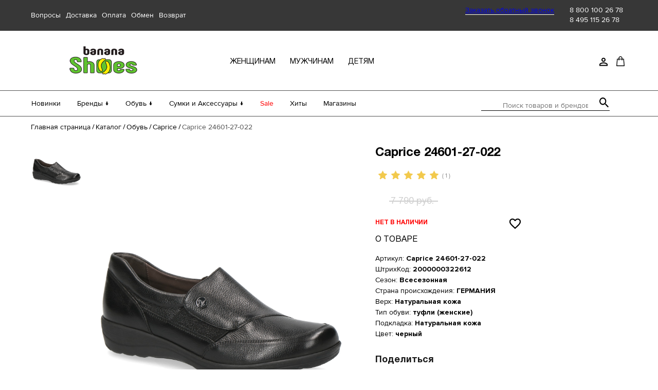

--- FILE ---
content_type: text/html; charset=UTF-8
request_url: https://bananashoes.ru/catalog/obuv/caprice/caprice_24601_27_022/
body_size: 34018
content:
<!--'start_frame_cache_my_dynamic'--><!--'end_frame_cache_my_dynamic'--><!DOCTYPE html>
<html lang="ru">
<head>
    <meta charset="utf-8">
    <meta name="viewport" content="width=device-width,minimum-scale=1,maximum-scale=1,initial-scale=1,user-scalable=no">
    <meta http-equiv="X-UA-Compatible" content="ie=edge">
    <title>Caprice 24601-27-022 - купить женскую обувь Caprice в интернет-магазине Banana Shoes</title>
    <link rel="shortcut icon" href="/favicon.png">
    <link rel="preload" href="/fonts/ruble-font/ruble.woff2" as="font" type="font/woff2" crossorigin>
    <link rel="preload" href="/fonts/ProximaNova/ProximaNova.woff2" as="font" type="font/woff2" crossorigin>
    <link rel="preload" href="/fonts/Helvetica/Helvetica.woff2" as="font" type="font/woff2" crossorigin>
    <script>
        var el_favorite = new Array(0,);
        document.documentElement.className = document.documentElement.className.replace(new RegExp('(?:^|\\s)' + 'no-js' + '(?:\\s|$)'), '');
        (function () {
            "use strict";
            // Optimization for Repeat Views
            if (sessionStorage.fontsLoadedCriticalFoftPreloadFallback) {
                document.documentElement.className += " fonts-loaded-2";
                return;
            } else if ("fonts" in document) {
                document.fonts.load("1em MontserratSubset").then(function () {
                    document.documentElement.className += " fonts-loaded-1";
                    Promise.all([
                        document.fonts.load("400 1em Montserrat"),
                        document.fonts.load("500 1em Montserrat"),
                        document.fonts.load("600 1em Montserrat"),
                        document.fonts.load("700 1em Montserrat"),
                        document.fonts.load("900 1em Montserrat"),
                        document.fonts.load("italic 500 1em Montserrat")
                    ]).then(function () {
                        document.documentElement.className += " fonts-loaded-2";
                        // Optimization for Repeat Views
                        sessionStorage.fontsLoadedCriticalFoftPreloadFallback = true;
                    });
                });
            } else {
                // use fallback
                var ref = document.getElementsByTagName("script")[0];
                var script = document.createElement("script");
                script.src = "./scripts/critical-foft-preload-fallback-optional.js";
                script.async = true;
                ref.parentNode.insertBefore(script, ref);
                /*
                 * technically you could trigger the web font load here too and race it with
                 * the polyfill load, this means creating an element with text content that
                 * uses the font and attaching it to the document
                 * <div style="font-family: Montserrat; font-weight: 400; font-style: italic">A</div>
                 */
            }
        })();
    </script>
    <script src="https://cdnjs.cloudflare.com/ajax/libs/jquery/3.4.1/jquery.min.js"></script>
    <link rel="stylesheet" href="/css/style.min.css">
    <link rel="stylesheet" href="/css/custom.css?v=1741853067">
    <link rel="stylesheet" href="/local/templates/.default/components/bitrix/catalog.element/element/style.css">
    <link rel="stylesheet" href="/local/templates/.default/components/bitrix/iblock.vote/stars/style.css">
    <link rel="stylesheet" href="/assets/scripts/fancybox-master/jquery.fancybox.min.css">

        <meta http-equiv="Content-Type" content="text/html; charset=UTF-8" />
<meta name="description" content="Caprice 24601-27-022 - женская обувь Caprice (Германия) недорого с доставкой по РФ в интернет-магазине Banana Shoes" />
<link rel="canonical" href="https://bananashoes.ru/catalog/obuv/caprice/caprice_24601_27_022/" />
<link href="/bitrix/css/main/themes/green/style.min.css?1594638853334" type="text/css"  rel="stylesheet" />
<link href="/bitrix/js/ui/design-tokens/dist/ui.design-tokens.min.css?171689144423463" type="text/css"  rel="stylesheet" />
<link href="/bitrix/js/ui/fonts/opensans/ui.font.opensans.min.css?16673002712320" type="text/css"  rel="stylesheet" />
<link href="/bitrix/js/main/popup/dist/main.popup.bundle.min.css?175826787828056" type="text/css"  rel="stylesheet" />
<link href="/bitrix/css/main/system.auth/flat/style.min.css?15946388535404" type="text/css"  rel="stylesheet" />
<link href="/bitrix/cache/css/s1/article/page_d0eb266c80a4f53604142607dbeecb7e/page_d0eb266c80a4f53604142607dbeecb7e_v1.css?1758268110109585" type="text/css"  rel="stylesheet" />
<link href="/bitrix/cache/css/s1/article/template_d5bf0462d7f467fcf119d2347745fd8c/template_d5bf0462d7f467fcf119d2347745fd8c_v1.css?175826827310195" type="text/css"  data-template-style="true" rel="stylesheet" />
<script>if(!window.BX)window.BX={};if(!window.BX.message)window.BX.message=function(mess){if(typeof mess==='object'){for(let i in mess) {BX.message[i]=mess[i];} return true;}};</script>
<script>(window.BX||top.BX).message({"JS_CORE_LOADING":"Загрузка...","JS_CORE_NO_DATA":"- Нет данных -","JS_CORE_WINDOW_CLOSE":"Закрыть","JS_CORE_WINDOW_EXPAND":"Развернуть","JS_CORE_WINDOW_NARROW":"Свернуть в окно","JS_CORE_WINDOW_SAVE":"Сохранить","JS_CORE_WINDOW_CANCEL":"Отменить","JS_CORE_WINDOW_CONTINUE":"Продолжить","JS_CORE_H":"ч","JS_CORE_M":"м","JS_CORE_S":"с","JSADM_AI_HIDE_EXTRA":"Скрыть лишние","JSADM_AI_ALL_NOTIF":"Показать все","JSADM_AUTH_REQ":"Требуется авторизация!","JS_CORE_WINDOW_AUTH":"Войти","JS_CORE_IMAGE_FULL":"Полный размер"});</script>

<script src="/bitrix/js/main/core/core.min.js?1758267972229643"></script>

<script>BX.Runtime.registerExtension({"name":"main.core","namespace":"BX","loaded":true});</script>
<script>BX.setJSList(["\/bitrix\/js\/main\/core\/core_ajax.js","\/bitrix\/js\/main\/core\/core_promise.js","\/bitrix\/js\/main\/polyfill\/promise\/js\/promise.js","\/bitrix\/js\/main\/loadext\/loadext.js","\/bitrix\/js\/main\/loadext\/extension.js","\/bitrix\/js\/main\/polyfill\/promise\/js\/promise.js","\/bitrix\/js\/main\/polyfill\/find\/js\/find.js","\/bitrix\/js\/main\/polyfill\/includes\/js\/includes.js","\/bitrix\/js\/main\/polyfill\/matches\/js\/matches.js","\/bitrix\/js\/ui\/polyfill\/closest\/js\/closest.js","\/bitrix\/js\/main\/polyfill\/fill\/main.polyfill.fill.js","\/bitrix\/js\/main\/polyfill\/find\/js\/find.js","\/bitrix\/js\/main\/polyfill\/matches\/js\/matches.js","\/bitrix\/js\/main\/polyfill\/core\/dist\/polyfill.bundle.js","\/bitrix\/js\/main\/core\/core.js","\/bitrix\/js\/main\/polyfill\/intersectionobserver\/js\/intersectionobserver.js","\/bitrix\/js\/main\/lazyload\/dist\/lazyload.bundle.js","\/bitrix\/js\/main\/polyfill\/core\/dist\/polyfill.bundle.js","\/bitrix\/js\/main\/parambag\/dist\/parambag.bundle.js"]);
</script>
<script>BX.Runtime.registerExtension({"name":"ui.dexie","namespace":"BX.DexieExport","loaded":true});</script>
<script>BX.Runtime.registerExtension({"name":"ls","namespace":"window","loaded":true});</script>
<script>BX.Runtime.registerExtension({"name":"fx","namespace":"window","loaded":true});</script>
<script>BX.Runtime.registerExtension({"name":"fc","namespace":"window","loaded":true});</script>
<script>BX.Runtime.registerExtension({"name":"pull.protobuf","namespace":"BX","loaded":true});</script>
<script>BX.Runtime.registerExtension({"name":"rest.client","namespace":"window","loaded":true});</script>
<script>(window.BX||top.BX).message({"pull_server_enabled":"Y","pull_config_timestamp":1717666716,"shared_worker_allowed":"Y","pull_guest_mode":"N","pull_guest_user_id":0,"pull_worker_mtime":1750361667});(window.BX||top.BX).message({"PULL_OLD_REVISION":"Для продолжения корректной работы с сайтом необходимо перезагрузить страницу."});</script>
<script>BX.Runtime.registerExtension({"name":"pull.client","namespace":"BX","loaded":true});</script>
<script>BX.Runtime.registerExtension({"name":"pull","namespace":"window","loaded":true});</script>
<script>BX.Runtime.registerExtension({"name":"ui.design-tokens","namespace":"window","loaded":true});</script>
<script>BX.Runtime.registerExtension({"name":"ui.fonts.opensans","namespace":"window","loaded":true});</script>
<script>BX.Runtime.registerExtension({"name":"main.popup","namespace":"BX.Main","loaded":true});</script>
<script>BX.Runtime.registerExtension({"name":"popup","namespace":"window","loaded":true});</script>
<script type="extension/settings" data-extension="currency.currency-core">{"region":"ru"}</script>
<script>BX.Runtime.registerExtension({"name":"currency.currency-core","namespace":"BX.Currency","loaded":true});</script>
<script>BX.Runtime.registerExtension({"name":"currency","namespace":"window","loaded":true});</script>
<script>(window.BX||top.BX).message({"LANGUAGE_ID":"ru","FORMAT_DATE":"DD.MM.YYYY","FORMAT_DATETIME":"DD.MM.YYYY HH:MI:SS","COOKIE_PREFIX":"BITRIX_SM","SERVER_TZ_OFFSET":"10800","UTF_MODE":"Y","SITE_ID":"s1","SITE_DIR":"\/","USER_ID":"","SERVER_TIME":1764305138,"USER_TZ_OFFSET":0,"USER_TZ_AUTO":"Y","bitrix_sessid":"a39676e4c523ed2edf19c14d855ca590"});</script>


<script  src="/bitrix/cache/js/s1/article/kernel_main/kernel_main_v1.js?1758288145174445"></script>
<script src="/bitrix/js/ui/dexie/dist/dexie.bundle.min.js?1758267909102530"></script>
<script src="/bitrix/js/main/core/core_ls.min.js?17418486042683"></script>
<script src="/bitrix/js/main/core/core_frame_cache.min.js?175826792510481"></script>
<script src="/bitrix/js/pull/protobuf/protobuf.min.js?164855309176433"></script>
<script src="/bitrix/js/pull/protobuf/model.min.js?164855309114190"></script>
<script src="/bitrix/js/rest/client/rest.client.min.js?16485533169240"></script>
<script src="/bitrix/js/pull/client/pull.client.min.js?175036166849849"></script>
<script src="/bitrix/js/main/cphttprequest.min.js?15946388423623"></script>
<script src="/bitrix/js/main/popup/dist/main.popup.bundle.min.js?175826806867261"></script>
<script src="/bitrix/js/currency/currency-core/dist/currency-core.bundle.min.js?17181851484569"></script>
<script src="/bitrix/js/currency/core_currency.min.js?1718185148835"></script>
<script>BX.setJSList(["\/bitrix\/js\/main\/core\/core_fx.js","\/bitrix\/js\/main\/session.js","\/bitrix\/js\/main\/pageobject\/dist\/pageobject.bundle.js","\/bitrix\/js\/main\/core\/core_window.js","\/bitrix\/js\/main\/date\/main.date.js","\/bitrix\/js\/main\/core\/core_date.js","\/bitrix\/js\/main\/utils.js","\/bitrix\/js\/main\/core\/core_timer.js","\/bitrix\/js\/main\/dd.js","\/local\/templates\/.default\/components\/bitrix\/catalog.element\/element\/script.js","\/local\/templates\/.default\/components\/bitrix\/iblock.vote\/stars\/script.js","\/local\/templates\/.default\/components\/bitrix\/catalog.section\/section\/script.js","\/local\/templates\/.default\/components\/bitrix\/catalog.item\/item\/script.js","\/local\/templates\/.default\/components\/bitrix\/news.list\/otzyvy\/script.js","\/local\/templates\/.default\/components\/bitrix\/catalog.products.viewed\/viewed\/script.js","\/local\/templates\/.default\/components\/bitrix\/catalog.item\/item-popular\/script.js","\/local\/components\/interlabs\/oneclick\/templates\/.popup\/script.js","\/local\/templates\/.default\/components\/bitrix\/sale.basket.basket.line\/cart\/script.js","\/bitrix\/components\/bitrix\/search.title\/script.js"]);</script>
<script>BX.setCSSList(["\/local\/templates\/.default\/components\/bitrix\/catalog\/cat\/style.css","\/local\/templates\/.default\/components\/bitrix\/catalog.element\/element\/style.css","\/local\/templates\/.default\/components\/bitrix\/iblock.vote\/stars\/style.css","\/local\/templates\/.default\/components\/bitrix\/catalog.element\/element\/themes\/green\/style.css","\/local\/templates\/.default\/components\/bitrix\/catalog.section\/section\/style.css","\/local\/templates\/.default\/components\/bitrix\/catalog.item\/item\/style.css","\/local\/templates\/.default\/components\/bitrix\/catalog.section\/section\/themes\/green\/style.css","\/local\/templates\/.default\/components\/bitrix\/system.pagenavigation\/round\/style.css","\/local\/templates\/.default\/components\/bitrix\/news.list\/otzyvy\/style.css","\/local\/templates\/.default\/components\/bitrix\/catalog.products.viewed\/viewed\/style.css","\/local\/templates\/.default\/components\/bitrix\/catalog.item\/item-popular\/style.css","\/local\/components\/interlabs\/oneclick\/templates\/.popup\/style.css","\/local\/templates\/.default\/components\/bitrix\/menu\/top\/style.css","\/local\/templates\/.default\/components\/bitrix\/search.title\/search-title\/style.css","\/local\/templates\/.default\/components\/bitrix\/system.auth.form\/auth\/style.css","\/local\/templates\/.default\/components\/bitrix\/main.register\/reg\/style.css","\/local\/templates\/article\/styles.css"]);</script>
<script>
					(function () {
						"use strict";

						var counter = function ()
						{
							var cookie = (function (name) {
								var parts = ("; " + document.cookie).split("; " + name + "=");
								if (parts.length == 2) {
									try {return JSON.parse(decodeURIComponent(parts.pop().split(";").shift()));}
									catch (e) {}
								}
							})("BITRIX_CONVERSION_CONTEXT_s1");

							if (cookie && cookie.EXPIRE >= BX.message("SERVER_TIME"))
								return;

							var request = new XMLHttpRequest();
							request.open("POST", "/bitrix/tools/conversion/ajax_counter.php", true);
							request.setRequestHeader("Content-type", "application/x-www-form-urlencoded");
							request.send(
								"SITE_ID="+encodeURIComponent("s1")+
								"&sessid="+encodeURIComponent(BX.bitrix_sessid())+
								"&HTTP_REFERER="+encodeURIComponent(document.referrer)
							);
						};

						if (window.frameRequestStart === true)
							BX.addCustomEvent("onFrameDataReceived", counter);
						else
							BX.ready(counter);
					})();
				</script>
<script>var ajaxMessages = {wait:"Загрузка..."}</script>



<script  src="/bitrix/cache/js/s1/article/template_8f966f73e157a38a065ca463ff2b82a4/template_8f966f73e157a38a065ca463ff2b82a4_v1.js?175826811011400"></script>
<script  src="/bitrix/cache/js/s1/article/page_6baa0fd8ec2f8ff6092463cadbe6bec7/page_6baa0fd8ec2f8ff6092463cadbe6bec7_v1.js?1758268110167031"></script>



    <!-- Yandex.Metrika counter -->
    <script type="text/javascript" >
        (function(m,e,t,r,i,k,a){m[i]=m[i]||function(){(m[i].a=m[i].a||[]).push(arguments)};
            m[i].l=1*new Date();k=e.createElement(t),a=e.getElementsByTagName(t)[0],k.async=1,k.src=r,a.parentNode.insertBefore(k,a)})
        (window, document, "script", "https://mc.yandex.ru/metrika/tag.js", "ym");

        ym(68830525, "init", {
            clickmap:true,
            trackLinks:true,
            accurateTrackBounce:true,
            webvisor:true,
            ecommerce:"dataLayer"
        });
    </script>
    <noscript><div><img src="https://mc.yandex.ru/watch/68830525" style="position:absolute; left:-9999px;" alt="" /></div></noscript>
    <!-- /Yandex.Metrika counter -->



    <!-- Google Tag Manager -->
    <script>
        (function(w,d,s,l,i){w[l]=w[l]||[];w[l].push({'gtm.start':
                new Date().getTime(),event:'gtm.js'});var f=d.getElementsByTagName(s)[0],
            j=d.createElement(s),dl=l!='dataLayer'?'&l='+l:'';j.async=true;j.src=
            'https://www.googletagmanager.com/gtm.js?id='+i+dl;f.parentNode.insertBefore(j,f);
        })(window,document,'script','dataLayer','GTM-K3X7RM5');
    </script>
    <!-- End Google Tag Manager -->

</head>
<body>
<!-- Google Tag Manager (noscript) -->
<noscript>
    <iframe src="https://www.googletagmanager.com/ns.html?id=GTM-K3X7RM5" height="0" width="0" style="display:none;visibility:hidden"></iframe>
</noscript>
<!-- End Google Tag Manager (noscript) -->
<div class="page-wrapper">
    <header class="header js-header">
        <div class="header__block-top js-block-top">
            <div class="header__block-top-wrapper">
                <!--                <div class="city js-city"><span class="city__title">Ваш город:</span>-->
                <!--                    <div class="custom-select--header city__select custom-select">-->
                <!--                        -->                <!--                    </div>-->
                <!--                </div>-->
                <div class="questions">
                    

                    <div class="header_top-list__link__container"><a class="header_top-list__link" href="https://bananashoes.ru/buyer/faq/">Вопросы</a></div>
    
                    <div class="header_top-list__link__container"><a class="header_top-list__link" href="https://bananashoes.ru/buyer/delivery/">Доставка</a></div>
    
                    <div class="header_top-list__link__container"><a class="header_top-list__link" href="https://bananashoes.ru/buyer/payment/">Оплата</a></div>
    
                    <div class="header_top-list__link__container"><a class="header_top-list__link" href="https://bananashoes.ru/buyer/exchange/">Обмен</a></div>
    
                    <div class="header_top-list__link__container"><a class="header_top-list__link" href="https://bananashoes.ru/buyer/return/">Возврат</a></div>
    
    
                </div>
                <div class="phone">
                    <div class="phone__text"><a class="open-modal-back-call" href="javascript:void(0);">Заказать обратный звонок</a></div>
                    <span class="phone__number"><a href = "tel:88001002678" class="footer__phone-link">8 800 100 26 78</a><br>
<a href = "tel:84951152678" class="footer__phone-link">8 495 115 26 78</a>
</span>
                </div>
            </div>
        </div>
        <div class="header__block-center js-block-center">
            <div class="header__block-center-wrapper js-center-wrapper">
                <div class="header__btn-wrapper js-btn-wrapper">
                    <a class="header__modile-menu js-btn-open" href="javascript:void(0);"></a>
                    <a class="header__search-btn js-search-btn" href="javascript:void(0);">
                        Открыть строку поиска
                        <svg width="19" height="20" aria-hidden="true" id="svg_find">
                            <use xlink:href="/img/sprite.svg#loupe"></use>
                        </svg>
                        <img width="14" class="close_find" src="/img/close_find.svg" id="svg_find_end">
                    </a>
                </div>

                                                    <a class="header__logo js-logo" href="/">
                        <img src="/img/logo/logo.png">
                    </a>
                
                <div class="category js-block-category">
                    <ul class="category__list">
                        

			<li class="category__item"><a href="https://bananashoes.ru/catalog/obuv/zhenshchinam/" class="category__link">женщинам</a></li>
		
			<li class="category__item"><a href="https://bananashoes.ru/catalog/obuv/muzhchinam/" class="category__link">мужчинам</a></li>
		
			<li class="category__item"><a href="https://bananashoes.ru/catalog/obuv/detyam/" class="category__link">детям</a></li>
		

                    </ul>
                </div>
                                <nav class="buyer-nav" aria-label="Меню покупателя">
<!--                    <div class="buyer-nav__menu-buyer">-->
<!--                        <a class="buyer-nav__button js-btn-buyer">-->
<!--                            Открыть меню покупателя-->
<!--                            <svg width="16" height="19" aria-hidden="true">-->
<!--                                <use xlink:href="/img/sprite.svg#question"></use>-->
<!--                            </svg>-->
<!--                        </a>-->
<!--                        <ul class="buyer-nav__menu-buyer-list js-list-buyer">-->
<!--                            --><!--                        </ul>-->
<!--                    </div>-->
                    <div class="buyer-nav__menu-user">
                        <a class="buyer-nav__button js-btn-user">
                            <svg width="16" height="17" aria-hidden="true">
                                <use xlink:href="/img/sprite.svg#account"></use>
                            </svg>
                            <span class="buyer_title">Личный кабинет</span>
                        </a>
                        <ul class="buyer-nav__menu-user-list js-user-list">
                                                            <li class="buyer-nav__menu-user-item"><a
                                            class="buyer-nav__menu-user-link js-sign-up-btn" href="javascript:void(0);">Регистрация</a>
                                </li>
                                <li class="buyer-nav__menu-user-item"><a
                                            class="buyer-nav__menu-user-link js-sign-in-btn" href="javascript:void(0);">Вход</a></li>
                                                    </ul>
                    </div>
                    <a class="buyer-nav__modile-favourites" href="/personal/favorites/">
                        <!--'start_frame_cache_my_dynamic2'--><!--'end_frame_cache_my_dynamic2'-->                        <svg width="18" height="16" aria-hidden="true">
                            <use xlink:href="/img/sprite.svg#favorite"></use>
                        </svg>
                    </a>
                    <script>
var bx_basketFKauiI = new BitrixSmallCart;
</script>
<div id="bx_basketFKauiI" class=""><!--'start_frame_cache_bx_basketFKauiI'-->	<div class="buyer-nav__basket">			<a class="buyer-nav__button" href="/personal/cart/" title="Открыть корзину покупок">
                				<svg width="16" height="20" aria-hidden="true">
					<use xlink:href="/img/sprite.svg#cart"></use>
				</svg>
                <span class="buyer_title">Корзина</span>
            </a>
			<a class="buyer-nav__basket-link js-link-basket" href="/personal/cart/" style="width: 190px;">
			В корзине 
			0 позиций			</a>
			</div>
<!--'end_frame_cache_bx_basketFKauiI'--></div>
<script type="text/javascript">
	bx_basketFKauiI.siteId       = 's1';
	bx_basketFKauiI.cartId       = 'bx_basketFKauiI';
	bx_basketFKauiI.ajaxPath     = '/bitrix/components/bitrix/sale.basket.basket.line/ajax.php';
	bx_basketFKauiI.templateName = 'cart';
	bx_basketFKauiI.arParams     =  {'HIDE_ON_BASKET_PAGES':'Y','PATH_TO_AUTHORIZE':'/login/','PATH_TO_BASKET':'/personal/cart/','PATH_TO_ORDER':'/personal/order/make/','PATH_TO_PERSONAL':'/personal/','PATH_TO_PROFILE':'/personal/','PATH_TO_REGISTER':'/login/','POSITION_FIXED':'N','SHOW_AUTHOR':'N','SHOW_EMPTY_VALUES':'Y','SHOW_NUM_PRODUCTS':'Y','SHOW_PERSONAL_LINK':'N','SHOW_PRODUCTS':'N','SHOW_REGISTRATION':'N','SHOW_TOTAL_PRICE':'N','CACHE_TYPE':'A','SHOW_DELAY':'Y','SHOW_NOTAVAIL':'Y','SHOW_IMAGE':'Y','SHOW_PRICE':'Y','SHOW_SUMMARY':'Y','POSITION_VERTICAL':'top','POSITION_HORIZONTAL':'right','MAX_IMAGE_SIZE':'70','AJAX':'N','~HIDE_ON_BASKET_PAGES':'Y','~PATH_TO_AUTHORIZE':'/login/','~PATH_TO_BASKET':'/personal/cart/','~PATH_TO_ORDER':'/personal/order/make/','~PATH_TO_PERSONAL':'/personal/','~PATH_TO_PROFILE':'/personal/','~PATH_TO_REGISTER':'/login/','~POSITION_FIXED':'N','~SHOW_AUTHOR':'N','~SHOW_EMPTY_VALUES':'Y','~SHOW_NUM_PRODUCTS':'Y','~SHOW_PERSONAL_LINK':'N','~SHOW_PRODUCTS':'N','~SHOW_REGISTRATION':'N','~SHOW_TOTAL_PRICE':'N','~CACHE_TYPE':'A','~SHOW_DELAY':'Y','~SHOW_NOTAVAIL':'Y','~SHOW_IMAGE':'Y','~SHOW_PRICE':'Y','~SHOW_SUMMARY':'Y','~POSITION_VERTICAL':'top','~POSITION_HORIZONTAL':'right','~MAX_IMAGE_SIZE':'70','~AJAX':'N','cartId':'bx_basketFKauiI'}; // TODO \Bitrix\Main\Web\Json::encode
	bx_basketFKauiI.closeMessage = 'Скрыть';
	bx_basketFKauiI.openMessage  = 'Раскрыть';
	bx_basketFKauiI.activate();
</script>                    <div class="buyer-nav__links js-menu-links">
                        <div class="buyer-nav__company-wrapper">
                            <a class="buyer-nav__company-link js-company-link js-item-link">
                                Компания
                                <div class="buyer-nav__menu-company-btn js-btn-company-mobile">
                                    <svg width="10" height="7" aria-hidden="true">
                                        <use xlink:href="/img/sprite.svg#arrow-down"></use>
                                    </svg>
                                </div>
                            </a>
                            <ul class="buyer-nav__company-list js-company-list">
                                

			<li class="buyer-nav__company-item"><a class="buyer-nav__item-link" href="https://bananashoes.ru/company/about/">О нас</a></li>
		
			<li class="buyer-nav__company-item"><a class="buyer-nav__item-link" href="https://bananashoes.ru/company/shops/">Магазины</a></li>
		
			<li class="buyer-nav__company-item"><a class="buyer-nav__item-link" href="https://bananashoes.ru/company/contacts/">Контакты</a></li>
		
			<li class="buyer-nav__company-item"><a class="buyer-nav__item-link" href="https://bananashoes.ru/company/news/">Новости</a></li>
		

                            </ul>
                        </div>
                        <div class="buyer-nav__buyer-wrapper">
                            <a class="buyer-nav__buyer-link js-buyer-link js-item-link">
                                Покупателям
                                <div class="buyer-nav__menu-buyer-btn js-btn-buyer-mobile">
                                    <svg width="10" height="7" aria-hidden="true">
                                        <use xlink:href="/img/sprite.svg#arrow-down"></use>
                                    </svg>
                                </div>
                            </a>
                            <ul class="buyer-nav__buyer-list js-buyer-list">
                                

			<li class="buyer-nav__buyer-item"><a class="buyer-nav__item-link" href="https://bananashoes.ru/buyer/faq/">Вопросы</a></li>
		
			<li class="buyer-nav__buyer-item"><a class="buyer-nav__item-link" href="https://bananashoes.ru/buyer/delivery/">Доставка</a></li>
		
			<li class="buyer-nav__buyer-item"><a class="buyer-nav__item-link" href="https://bananashoes.ru/buyer/payment/">Оплата</a></li>
		
			<li class="buyer-nav__buyer-item"><a class="buyer-nav__item-link" href="https://bananashoes.ru/buyer/exchange/">Обмен</a></li>
		
			<li class="buyer-nav__buyer-item"><a class="buyer-nav__item-link" href="https://bananashoes.ru/buyer/return/">Возврат</a></li>
		

                            </ul>
                        </div>
                        <a class="buyer-nav__user-link js-user-link open-modal-sign-in js-sign-in-btn" href="javascript:void(0);">
                            <span class="buyer-nav__user-link-text">Войти/Регистрация</span>
                            <svg width="16" height="17" aria-hidden="true">
                                <use xlink:href="/img/sprite.svg#account"></use>
                            </svg>
                        </a>
                    </div>
                </nav>
            </div>
        </div>
            <div class="header__block-bottom js-block-bottom">
        <div class="header__block-bottom-wrapper">
            <div class="header__block-menu">
                <nav class="site-menu" aria-label="Меню сайта">
                    <ul class="site-menu__list js-block-menu">

                                                                                <li class="site-menu__item js-item-new">
                                <a class="site-menu__link js-item-link js-btn-new" href="https://bananashoes.ru/new/obuv/">
                                    Новинки                                    <div class="site-menu__link-btn">
                                        <svg width="10" height="7" aria-hidden="true">
                                            <use xlink:href="https://bananashoes.ru/img/sprite.svg#arrow-down"></use>
                                        </svg>
                                    </div>
                                </a>
                            </li>
                        
                                                                                <li class="site-menu__item js-item-brand">
                                <a class="site-menu__link js-item-link js-btn-brand" href="https://bananashoes.ru/brands/">
                                    Бренды ↓                                    <div class="site-menu__link-btn">
                                        <svg width="10" height="7" aria-hidden="true">
                                            <use xlink:href="https://bananashoes.ru/img/sprite.svg#arrow-down"></use>
                                        </svg>
                                    </div>
                                </a>
                            </li>
                        
                                                                                <li class="site-menu__item js-item-shoes">
                                <a class="site-menu__link js-item-link js-btn-shoes" href="https://bananashoes.ru/catalog/obuv/">
                                    Обувь ↓                                    <div class="site-menu__link-btn">
                                        <svg width="10" height="7" aria-hidden="true">
                                            <use xlink:href="https://bananashoes.ru/img/sprite.svg#arrow-down"></use>
                                        </svg>
                                    </div>
                                </a>
                            </li>
                        
                                                                                <li class="site-menu__item js-item-bags">
                                <a class="site-menu__link js-item-link js-btn-bags" href="https://bananashoes.ru/catalog/sumki_i_aksessuary/">
                                    Сумки и Аксессуары ↓                                    <div class="site-menu__link-btn">
                                        <svg width="10" height="7" aria-hidden="true">
                                            <use xlink:href="https://bananashoes.ru/img/sprite.svg#arrow-down"></use>
                                        </svg>
                                    </div>
                                </a>
                            </li>
                        
                                                                                <li class="site-menu__item js-item-sale">
                                <a class="site-menu__link js-item-link js-btn-sale site-menu__link--sale" href="https://bananashoes.ru/sale/obuv/">
                                    Sale                                    <div class="site-menu__link-btn">
                                        <svg width="10" height="7" aria-hidden="true">
                                            <use xlink:href="https://bananashoes.ru/img/sprite.svg#arrow-down"></use>
                                        </svg>
                                    </div>
                                </a>
                            </li>
                        
                                                                                <li class="site-menu__item js-item-hit">
                                <a class="site-menu__link js-item-link js-btn-hit" href="https://bananashoes.ru/hit/obuv/">
                                    Хиты                                    <div class="site-menu__link-btn">
                                        <svg width="10" height="7" aria-hidden="true">
                                            <use xlink:href="https://bananashoes.ru/img/sprite.svg#arrow-down"></use>
                                        </svg>
                                    </div>
                                </a>
                            </li>
                        
                                                                                <li class="site-menu__item js-item-shops">
                                <a class="site-menu__link js-item-link js-btn-shops" href="https://bananashoes.ru/company/shops/">
                                    Магазины                                    <div class="site-menu__link-btn">
                                        <svg width="10" height="7" aria-hidden="true">
                                            <use xlink:href="https://bananashoes.ru/img/sprite.svg#arrow-down"></use>
                                        </svg>
                                    </div>
                                </a>
                            </li>
                        
                        
                    </ul>
                </nav>
            </div>
            <div id="search" class="header__search js-search">
	<form action="/catalog/">
		<label class="visually-hidden">Поиск товаров и брендов</label>
		<input id="title-search-input" type="text" name="q" value="" autocomplete="off" class="bx-form-control" placeholder="Поиск товаров и брендов"/>
		<button class="btn btn-default" type="submit" name="s">
			<svg width="18" height="20" aria-hidden="true">
				<use xlink:href="/img/sprite.svg#loupe"></use>
			</svg>
		</button>
	</form>
</div>
<script>
	BX.ready(function(){
		new JCTitleSearch({
			'AJAX_PAGE' : '/catalog/obuv/caprice/caprice_24601_27_022/',
			'CONTAINER_ID': 'search',
			'INPUT_ID': 'title-search-input',
			'MIN_QUERY_LEN': 2
		});
	});
</script>

        </div>
    </div>
    <div class="header__block-mobile js-mobile-menu">
        <a class="header__btn-close js-btn-close" href="javascript:void(0);"></a>
        <div class="header__block-mobile-wrapper js-mobile-wrapper"></div>
    </div>
    <div class="modal-menu js-modal-brand">
        <div class="modal-menu__content">
            <div class="menu-list">
                <p class="menu-list__title">Бренды</p>
                <div class="js-list-brands brand-columns-container">
                    


<div class="items-column">
        <a class="menu-list__link" href="https://bananashoes.ru/brands/a/aaltonen/">Aaltonen</a>
        

    <a class="menu-list__link" href="https://bananashoes.ru/brands/a/accademia/">Accademia</a>
        

    <a class="menu-list__link" href="https://bananashoes.ru/brands/a/aerobics/">Aerobics</a>
        

    <a class="menu-list__link" href="https://bananashoes.ru/brands/a/albano/">Albano</a>
        

    <a class="menu-list__link" href="https://bananashoes.ru/brands/a/alessandro/">Alessandro</a>
        

    <a class="menu-list__link" href="https://bananashoes.ru/brands/a/alessandro_dell_acqua/">Alessandro Dell'Acqua</a>
        

    <a class="menu-list__link" href="https://bananashoes.ru/brands/a/apepazza/">Apepazza</a>
        

    <a class="menu-list__link" href="https://bananashoes.ru/brands/b/baerchi/">Baerchi</a>
        

    <a class="menu-list__link" href="https://bananashoes.ru/brands/b/baldinini/">Baldinini</a>
        

    <a class="menu-list__link" href="https://bananashoes.ru/brands/b/bontre/">Bontre</a>
        

    <a class="menu-list__link" href="https://bananashoes.ru/brands/b/bruno_premi/">Bruno Premi</a>
        

    <a class="menu-list__link" href="https://bananashoes.ru/brands/b/bueno/">Bueno</a>
        </div>
<div class="items-column">
        

    <a class="menu-list__link" href="https://bananashoes.ru/brands/c/caprice/">Caprice</a>
        

    <a class="menu-list__link" href="https://bananashoes.ru/brands/c/costa/">Costa </a>
        

    <a class="menu-list__link" href="https://bananashoes.ru/brands/d/d_moro/">D. MoRo</a>
        

    <a class="menu-list__link" href="https://bananashoes.ru/brands/e/emile/">Emile</a>
        

    <a class="menu-list__link" href="https://bananashoes.ru/brands/e/essere/">Essere</a>
        

    <a class="menu-list__link" href="https://bananashoes.ru/brands/e/exton/">Exton</a>
        

    <a class="menu-list__link" href="https://bananashoes.ru/brands/f/fiorangelo/">Fiorangelo</a>
        

    <a class="menu-list__link" href="https://bananashoes.ru/brands/f/francesco_v/">Francesco V</a>
        

    <a class="menu-list__link" href="https://bananashoes.ru/brands/g/galliano/">Galliano</a>
        

    <a class="menu-list__link" href="https://bananashoes.ru/brands/g/gerry_weber/">Gerry Weber</a>
        

    <a class="menu-list__link" href="https://bananashoes.ru/brands/g/giada_gabrielli/">Giada Gabrielli</a>
        

    <a class="menu-list__link" href="https://bananashoes.ru/brands/g/gianfranco_butteri/">Gianfranco Butteri</a>
        </div>
<div class="items-column">
        

    <a class="menu-list__link" href="https://bananashoes.ru/brands/g/giemme/">Giemme</a>
        

    <a class="menu-list__link" href="https://bananashoes.ru/brands/g/gilda_tonelli/">Gilda Tonelli</a>
        

    <a class="menu-list__link" href="https://bananashoes.ru/brands/g/giovanni_fabiani/">Giovanni Fabiani</a>
        

    <a class="menu-list__link" href="https://bananashoes.ru/brands/g/giovanni_giusti/">Giovanni Giusti</a>
        

    <a class="menu-list__link" href="https://bananashoes.ru/brands/g/guido_sgariglia/">Guido Sgariglia</a>
        

    <a class="menu-list__link" href="https://bananashoes.ru/brands/g/gutteri/">Gutteri</a>
        

    <a class="menu-list__link" href="https://bananashoes.ru/brands/h/hassia/">Hassia</a>
        

    <a class="menu-list__link" href="https://bananashoes.ru/brands/h/himalaya/">Himalaya</a>
        

    <a class="menu-list__link" href="https://bananashoes.ru/brands/h/hogl/">Hogl</a>
        

    <a class="menu-list__link" href="https://bananashoes.ru/brands/i/ilasio_renzoni/">Ilasio Renzoni</a>
        

    <a class="menu-list__link" href="https://bananashoes.ru/brands/j/jana/">Jana</a>
        

    <a class="menu-list__link" href="https://bananashoes.ru/brands/j/janita/">Janita</a>
                <a class="menu-list__link menu-list__link--active" href="https://bananashoes.ru/brands/">Все бренды</a>
    </div>
                    </div>
            </div>
            <ul class="modal-menu__alphabet">
				<li id="bx_1847241719_48" class="modal-menu__alphabet-item">
					<a href="https://bananashoes.ru/brands/a/" class="modal-menu__alphabet-btn">A</a>
					
				</li>
								<li id="bx_1847241719_50" class="modal-menu__alphabet-item">
					<a href="https://bananashoes.ru/brands/b/" class="modal-menu__alphabet-btn">B</a>
					
				</li>
								<li id="bx_1847241719_51" class="modal-menu__alphabet-item">
					<a href="https://bananashoes.ru/brands/c/" class="modal-menu__alphabet-btn">C</a>
					
				</li>
								<li id="bx_1847241719_52" class="modal-menu__alphabet-item">
					<a href="https://bananashoes.ru/brands/d/" class="modal-menu__alphabet-btn">D</a>
					
				</li>
								<li id="bx_1847241719_53" class="modal-menu__alphabet-item">
					<a href="https://bananashoes.ru/brands/e/" class="modal-menu__alphabet-btn">E</a>
					
				</li>
								<li id="bx_1847241719_54" class="modal-menu__alphabet-item">
					<a href="https://bananashoes.ru/brands/f/" class="modal-menu__alphabet-btn">F</a>
					
				</li>
								<li id="bx_1847241719_55" class="modal-menu__alphabet-item">
					<a href="https://bananashoes.ru/brands/g/" class="modal-menu__alphabet-btn">G</a>
					
				</li>
								<li id="bx_1847241719_56" class="modal-menu__alphabet-item">
					<a href="https://bananashoes.ru/brands/h/" class="modal-menu__alphabet-btn">H</a>
					
				</li>
								<li id="bx_1847241719_57" class="modal-menu__alphabet-item">
					<a href="https://bananashoes.ru/brands/i/" class="modal-menu__alphabet-btn">I</a>
					
				</li>
								<li id="bx_1847241719_58" class="modal-menu__alphabet-item">
					<a href="https://bananashoes.ru/brands/j/" class="modal-menu__alphabet-btn">J</a>
					
				</li>
								<li id="bx_1847241719_59" class="modal-menu__alphabet-item">
					<a href="https://bananashoes.ru/brands/k/" class="modal-menu__alphabet-btn">K</a>
					
				</li>
								<li id="bx_1847241719_60" class="modal-menu__alphabet-item">
					<a href="https://bananashoes.ru/brands/l/" class="modal-menu__alphabet-btn">L</a>
					
				</li>
								<li id="bx_1847241719_61" class="modal-menu__alphabet-item">
					<a href="https://bananashoes.ru/brands/m/" class="modal-menu__alphabet-btn">M</a>
					
				</li>
								<li id="bx_1847241719_62" class="modal-menu__alphabet-item">
					<a href="https://bananashoes.ru/brands/n/" class="modal-menu__alphabet-btn">N</a>
					
				</li>
								<li id="bx_1847241719_63" class="modal-menu__alphabet-item">
					<a href="https://bananashoes.ru/brands/o/" class="modal-menu__alphabet-btn">O</a>
					
				</li>
								<li id="bx_1847241719_64" class="modal-menu__alphabet-item">
					<a href="https://bananashoes.ru/brands/p/" class="modal-menu__alphabet-btn">P</a>
					
				</li>
								<li id="bx_1847241719_65" class="modal-menu__alphabet-item">
					<a href="https://bananashoes.ru/brands/q/" class="modal-menu__alphabet-btn">Q</a>
					
				</li>
								<li id="bx_1847241719_66" class="modal-menu__alphabet-item">
					<a href="https://bananashoes.ru/brands/r/" class="modal-menu__alphabet-btn">R</a>
					
				</li>
								<li id="bx_1847241719_67" class="modal-menu__alphabet-item">
					<a href="https://bananashoes.ru/brands/s/" class="modal-menu__alphabet-btn">S</a>
					
				</li>
								<li id="bx_1847241719_68" class="modal-menu__alphabet-item">
					<a href="https://bananashoes.ru/brands/t/" class="modal-menu__alphabet-btn">T</a>
					
				</li>
								<li id="bx_1847241719_69" class="modal-menu__alphabet-item">
					<a href="https://bananashoes.ru/brands/u/" class="modal-menu__alphabet-btn">U</a>
					
				</li>
								<li id="bx_1847241719_70" class="modal-menu__alphabet-item">
					<a href="https://bananashoes.ru/brands/v/" class="modal-menu__alphabet-btn">V</a>
					
				</li>
								<li id="bx_1847241719_71" class="modal-menu__alphabet-item">
					<a href="https://bananashoes.ru/brands/w/" class="modal-menu__alphabet-btn">W</a>
					
				</li>
								<li id="bx_1847241719_72" class="modal-menu__alphabet-item">
					<a href="https://bananashoes.ru/brands/x/" class="modal-menu__alphabet-btn">X</a>
					
				</li>
								<li id="bx_1847241719_73" class="modal-menu__alphabet-item">
					<a href="https://bananashoes.ru/brands/y/" class="modal-menu__alphabet-btn">Y</a>
					
				</li>
								<li id="bx_1847241719_74" class="modal-menu__alphabet-item">
					<a href="https://bananashoes.ru/brands/z/" class="modal-menu__alphabet-btn">Z</a>
					
				</li>
				</ul>
<div style="clear: both;"></div>                    </div>
    </div>

    <div class="modal-menu js-modal-shoes">
        <div class="modal-menu__content">
            <div class="menu-list menu-list__shoes">
                <p class="menu-list__title">Обувь</p>
                <ul class="menu-list__list js-list-shoes">
                    
    <div class="category_menu__container category_menu__top">
                    <div class="category_menu__item_container">
                <div class="category_menu__item">
                    <a href="https://bananashoes.ru/catalog/obuv/zhenshchinam/"
                       class="title-item">Женщинам</a>
                                            <div class="category_menu__subitems_container" js-toggler-block>
                                                            <div class="category_menu__item level2">
                                    <a href="https://bananashoes.ru/catalog/obuv/zhenshchinam/zhenshchinam-baletki/"
                                       >Балетки</a>
                                                                    </div>
                                                            <div class="category_menu__item level2">
                                    <a href="https://bananashoes.ru/catalog/obuv/zhenshchinam/zhenshchinam-bosonozhki/"
                                       >Босоножки</a>
                                                                    </div>
                                                            <div class="category_menu__item level2">
                                    <a href="https://bananashoes.ru/catalog/obuv/zhenshchinam/zhenshchinam-botilony/"
                                       >Ботильоны</a>
                                                                    </div>
                                                            <div class="category_menu__item level2">
                                    <a href="https://bananashoes.ru/catalog/obuv/zhenshchinam/zhenshchinam-botinki/"
                                       >Ботинки</a>
                                                                    </div>
                                                            <div class="category_menu__item level2">
                                    <a href="https://bananashoes.ru/catalog/obuv/zhenshchinam/zhenshchinam-botforty/"
                                       >Ботфорты</a>
                                                                    </div>
                                                            <div class="category_menu__item level2">
                                    <a href="https://bananashoes.ru/catalog/obuv/zhenshchinam/zhenshchinam-dutiki/"
                                       >Дутики</a>
                                                                    </div>
                                                            <div class="category_menu__item level2">
                                    <a href="https://bananashoes.ru/catalog/obuv/zhenshchinam/zhenshchinam-kedy-i-krosovki/"
                                       >Кеды и кросовки</a>
                                                                    </div>
                                                            <div class="category_menu__item level2">
                                    <a href="https://bananashoes.ru/catalog/obuv/zhenshchinam/zhenshchinam-kedy-i-krossovki/"
                                       >Кеды и кроссовки</a>
                                                                    </div>
                                                            <div class="category_menu__item level2">
                                    <a href="https://bananashoes.ru/catalog/obuv/zhenshchinam/zhenshchinam-lofery/"
                                       >Лоферы</a>
                                                                    </div>
                                                            <div class="category_menu__item level2">
                                    <a href="https://bananashoes.ru/catalog/obuv/zhenshchinam/zhenshchinam-mokasiny/"
                                       >Мокасины</a>
                                                                    </div>
                                                            <div class="category_menu__item level2">
                                    <a href="https://bananashoes.ru/catalog/obuv/zhenshchinam/zhenshchinam-mokasiny-i-topsaydery/"
                                       >Мокасины и топсайдеры</a>
                                                                    </div>
                                                            <div class="category_menu__item level2">
                                    <a href="https://bananashoes.ru/catalog/obuv/zhenshchinam/zhenshchinam-polubotinki/"
                                       >Полуботинки</a>
                                                                    </div>
                                                            <div class="category_menu__item level2">
                                    <a href="https://bananashoes.ru/catalog/obuv/zhenshchinam/zhenshchinam-polusapozhki/"
                                       >Полусапожки</a>
                                                                    </div>
                                                            <div class="category_menu__item level2">
                                    <a href="https://bananashoes.ru/catalog/obuv/zhenshchinam/zhenshchinam-sabo-i-myuli/"
                                       >Сабо и мюли</a>
                                                                    </div>
                                                            <div class="category_menu__item level2">
                                    <a href="https://bananashoes.ru/catalog/obuv/zhenshchinam/zhenshchinam-sandalii/"
                                       >Сандалии</a>
                                                                    </div>
                                                            <div class="category_menu__item level2">
                                    <a href="https://bananashoes.ru/catalog/obuv/zhenshchinam/zhenshchinam-sapogi/"
                                       >Сапоги</a>
                                                                    </div>
                                                            <div class="category_menu__item level2">
                                    <a href="https://bananashoes.ru/catalog/obuv/zhenshchinam/zhenshchinam-slipony/"
                                       >Слипоны</a>
                                                                    </div>
                                                            <div class="category_menu__item level2">
                                    <a href="https://bananashoes.ru/catalog/obuv/zhenshchinam/zhenshchinam-snikersy/"
                                       >Сникерсы</a>
                                                                    </div>
                                                            <div class="category_menu__item level2">
                                    <a href="https://bananashoes.ru/catalog/obuv/zhenshchinam/zhenshchinam-tapochki/"
                                       >Тапочки</a>
                                                                    </div>
                                                            <div class="category_menu__item level2">
                                    <a href="https://bananashoes.ru/catalog/obuv/zhenshchinam/zhenshchinam-tufli/"
                                       >Туфли</a>
                                                                    </div>
                                                            <div class="category_menu__item level2">
                                    <a href="https://bananashoes.ru/catalog/obuv/zhenshchinam/zhenshchinam-uggi/"
                                       >Угги</a>
                                                                    </div>
                                                            <div class="category_menu__item level2">
                                    <a href="https://bananashoes.ru/catalog/obuv/zhenshchinam/zhenshchinam-chelsi/"
                                       >Челси</a>
                                                                    </div>
                                                            <div class="category_menu__item level2">
                                    <a href="https://bananashoes.ru/catalog/obuv/zhenshchinam/zhenshchinam-shlepantsy/"
                                       >Шлепанцы</a>
                                                                    </div>
                                                                                </div>
                                    </div>
            </div>
                    <div class="category_menu__item_container">
                <div class="category_menu__item">
                    <a href="https://bananashoes.ru/catalog/obuv/muzhchinam/"
                       class="title-item">Мужчинам</a>
                                            <div class="category_menu__subitems_container" js-toggler-block>
                                                            <div class="category_menu__item level2">
                                    <a href="https://bananashoes.ru/catalog/obuv/muzhchinam/muzhchinam-botinki/"
                                       >Ботинки</a>
                                                                    </div>
                                                            <div class="category_menu__item level2">
                                    <a href="https://bananashoes.ru/catalog/obuv/muzhchinam/muzhchinam-kedy-i-krossovki/"
                                       >Кеды и кроссовки</a>
                                                                    </div>
                                                            <div class="category_menu__item level2">
                                    <a href="https://bananashoes.ru/catalog/obuv/muzhchinam/muzhchinam-lofery/"
                                       >Лоферы</a>
                                                                    </div>
                                                            <div class="category_menu__item level2">
                                    <a href="https://bananashoes.ru/catalog/obuv/muzhchinam/muzhchinam-mokasiny/"
                                       >Мокасины</a>
                                                                    </div>
                                                            <div class="category_menu__item level2">
                                    <a href="https://bananashoes.ru/catalog/obuv/muzhchinam/muzhchinam-mokasiny-i-topsaydery/"
                                       >Мокасины и топсайдеры</a>
                                                                    </div>
                                                            <div class="category_menu__item level2">
                                    <a href="https://bananashoes.ru/catalog/obuv/muzhchinam/muzhchinam-polubotinki/"
                                       >Полуботинки</a>
                                                                    </div>
                                                            <div class="category_menu__item level2">
                                    <a href="https://bananashoes.ru/catalog/obuv/muzhchinam/muzhchinam-sandalii/"
                                       >Сандалии</a>
                                                                    </div>
                                                            <div class="category_menu__item level2">
                                    <a href="https://bananashoes.ru/catalog/obuv/muzhchinam/muzhchinam-sapogi/"
                                       >Сапоги</a>
                                                                    </div>
                                                            <div class="category_menu__item level2">
                                    <a href="https://bananashoes.ru/catalog/obuv/muzhchinam/muzhchinam-slipony/"
                                       >Слипоны</a>
                                                                    </div>
                                                            <div class="category_menu__item level2">
                                    <a href="https://bananashoes.ru/catalog/obuv/muzhchinam/muzhchinam-tapochki/"
                                       >Тапочки</a>
                                                                    </div>
                                                            <div class="category_menu__item level2">
                                    <a href="https://bananashoes.ru/catalog/obuv/muzhchinam/muzhchinam-tufli/"
                                       >Туфли</a>
                                                                    </div>
                                                            <div class="category_menu__item level2">
                                    <a href="https://bananashoes.ru/catalog/obuv/muzhchinam/muzhchinam-shlepantsy/"
                                       >Шлепанцы</a>
                                                                    </div>
                                                                                </div>
                                    </div>
            </div>
                    <div class="category_menu__item_container">
                <div class="category_menu__item">
                    <a href="https://bananashoes.ru/catalog/obuv/detyam/"
                       class="title-item">Детям</a>
                                            <div class="category_menu__subitems_container" js-toggler-block>
                                                            <div class="category_menu__item level2">
                                    <a href="https://bananashoes.ru/catalog/obuv/detyam/devochkam/"
                                       class="title-item">Девочкам</a>
                                                                            <div class="category_menu__subitems_last_container" js-toggler-block>
                                                                                            <div class="category_menu__item level3">
                                                    <a href="https://bananashoes.ru/catalog/obuv/detyam/devochkam/devochkam-baletki/">Балетки</a>
                                                </div>
                                                                                            <div class="category_menu__item level3">
                                                    <a href="https://bananashoes.ru/catalog/obuv/detyam/devochkam/devochkam-bosonozhki/">Босоножки</a>
                                                </div>
                                                                                            <div class="category_menu__item level3">
                                                    <a href="https://bananashoes.ru/catalog/obuv/detyam/devochkam/devochkam-botinki/">Ботинки</a>
                                                </div>
                                                                                            <div class="category_menu__item level3">
                                                    <a href="https://bananashoes.ru/catalog/obuv/detyam/devochkam/devochkam-krossovki-i-kedy/">Кроссовки и кеды</a>
                                                </div>
                                                                                            <div class="category_menu__item level3">
                                                    <a href="https://bananashoes.ru/catalog/obuv/detyam/devochkam/devochkam-polubotinki/">Полуботинки</a>
                                                </div>
                                                                                            <div class="category_menu__item level3">
                                                    <a href="https://bananashoes.ru/catalog/obuv/detyam/devochkam/devochkam-polusapozhki/">Полусапожки</a>
                                                </div>
                                                                                            <div class="category_menu__item level3">
                                                    <a href="https://bananashoes.ru/catalog/obuv/detyam/devochkam/devochkam-sandalii/">Сандалии</a>
                                                </div>
                                                                                            <div class="category_menu__item level3">
                                                    <a href="https://bananashoes.ru/catalog/obuv/detyam/devochkam/devochkam-sapogi/">Сапоги</a>
                                                </div>
                                                                                            <div class="category_menu__item level3">
                                                    <a href="https://bananashoes.ru/catalog/obuv/detyam/devochkam/devochkam-slipony/">Слипоны</a>
                                                </div>
                                                                                            <div class="category_menu__item level3">
                                                    <a href="https://bananashoes.ru/catalog/obuv/detyam/devochkam/devochkam-tufli/">Туфли</a>
                                                </div>
                                                                                            <div class="category_menu__item level3">
                                                    <a href="https://bananashoes.ru/catalog/obuv/detyam/devochkam/devochkam-chelsi/">Челси</a>
                                                </div>
                                                                                    </div>
                                                                    </div>
                                                            <div class="category_menu__item level2">
                                    <a href="https://bananashoes.ru/catalog/obuv/detyam/malchikam/"
                                       class="title-item">Мальчикам</a>
                                                                            <div class="category_menu__subitems_last_container" js-toggler-block>
                                                                                            <div class="category_menu__item level3">
                                                    <a href="https://bananashoes.ru/catalog/obuv/detyam/malchikam/malchikam-baletki/">Балетки</a>
                                                </div>
                                                                                            <div class="category_menu__item level3">
                                                    <a href="https://bananashoes.ru/catalog/obuv/detyam/malchikam/malchikam-bosonozhki/">Босоножки</a>
                                                </div>
                                                                                            <div class="category_menu__item level3">
                                                    <a href="https://bananashoes.ru/catalog/obuv/detyam/malchikam/malchikam-botinki/">Ботинки</a>
                                                </div>
                                                                                            <div class="category_menu__item level3">
                                                    <a href="https://bananashoes.ru/catalog/obuv/detyam/malchikam/malchikam-krossovki-i-kedy/">Кроссовки и кеды</a>
                                                </div>
                                                                                            <div class="category_menu__item level3">
                                                    <a href="https://bananashoes.ru/catalog/obuv/detyam/malchikam/malchikam-mokasiny/">Мокасины</a>
                                                </div>
                                                                                            <div class="category_menu__item level3">
                                                    <a href="https://bananashoes.ru/catalog/obuv/detyam/malchikam/malchikam-polubotinki/">Полуботинки</a>
                                                </div>
                                                                                            <div class="category_menu__item level3">
                                                    <a href="https://bananashoes.ru/catalog/obuv/detyam/malchikam/malchikam-polusapozhki/">Полусапожки</a>
                                                </div>
                                                                                            <div class="category_menu__item level3">
                                                    <a href="https://bananashoes.ru/catalog/obuv/detyam/malchikam/malchikam-sandalii/">Сандалии</a>
                                                </div>
                                                                                            <div class="category_menu__item level3">
                                                    <a href="https://bananashoes.ru/catalog/obuv/detyam/malchikam/malchikam-sapogi/">Сапоги</a>
                                                </div>
                                                                                            <div class="category_menu__item level3">
                                                    <a href="https://bananashoes.ru/catalog/obuv/detyam/malchikam/malchikam-slipony/">Слипоны</a>
                                                </div>
                                                                                            <div class="category_menu__item level3">
                                                    <a href="https://bananashoes.ru/catalog/obuv/detyam/malchikam/malchikam-tufli/">Туфли</a>
                                                </div>
                                                                                            <div class="category_menu__item level3">
                                                    <a href="https://bananashoes.ru/catalog/obuv/detyam/malchikam/malchikam-chelsi/">Челси</a>
                                                </div>
                                                                                    </div>
                                                                    </div>
                                                                                </div>
                                    </div>
            </div>
                    <div class="category_menu__item_container">
                <div class="category_menu__item">
                    <a href="https://bananashoes.ru/catalog/obuv/"
                       class="title-item">Бренды</a>
                                            <div class="category_menu__subitems_container" js-toggler-block>
                                                            <div class="category_menu__item level2">
                                    <a href="https://bananashoes.ru/catalog/obuv/aaltonenn/"
                                       >Aaltonen</a>
                                                                    </div>
                                                            <div class="category_menu__item level2">
                                    <a href="https://bananashoes.ru/catalog/obuv/accademia/"
                                       >Accademia</a>
                                                                    </div>
                                                            <div class="category_menu__item level2">
                                    <a href="https://bananashoes.ru/catalog/obuv/aerobics/"
                                       >Aerobics</a>
                                                                    </div>
                                                            <div class="category_menu__item level2">
                                    <a href="https://bananashoes.ru/catalog/obuv/albano/"
                                       >Albano</a>
                                                                    </div>
                                                            <div class="category_menu__item level2">
                                    <a href="https://bananashoes.ru/catalog/obuv/alessandro/"
                                       >Alessandro</a>
                                                                    </div>
                                                            <div class="category_menu__item level2">
                                    <a href="https://bananashoes.ru/catalog/obuv/alessandro_dell_acqua/"
                                       >Alessandro dell'Acqua</a>
                                                                    </div>
                                                            <div class="category_menu__item level2">
                                    <a href="https://bananashoes.ru/catalog/obuv/apepazza/"
                                       >Apepazza</a>
                                                                    </div>
                                                            <div class="category_menu__item level2">
                                    <a href="https://bananashoes.ru/catalog/obuv/baerchi/"
                                       >Baerchi</a>
                                                                    </div>
                                                            <div class="category_menu__item level2">
                                    <a href="https://bananashoes.ru/catalog/obuv/baldinini/"
                                       >Baldinini</a>
                                                                    </div>
                                                            <div class="category_menu__item level2">
                                    <a href="https://bananashoes.ru/catalog/obuv/bontre/"
                                       >Bontre</a>
                                                                    </div>
                                                            <div class="category_menu__item level2">
                                    <a href="https://bananashoes.ru/catalog/obuv/bruno_premi/"
                                       >Bruno Premi</a>
                                                                    </div>
                                                            <div class="category_menu__item level2">
                                    <a href="https://bananashoes.ru/catalog/obuv/bueno/"
                                       >Bueno</a>
                                                                    </div>
                                                            <div class="category_menu__item level2">
                                    <a href="https://bananashoes.ru/catalog/obuv/caprice/"
                                       >Caprice</a>
                                                                    </div>
                                                            <div class="category_menu__item level2">
                                    <a href="https://bananashoes.ru/catalog/obuv/costa_anatomicas/"
                                       >Costa </a>
                                                                    </div>
                                                            <div class="category_menu__item level2">
                                    <a href="https://bananashoes.ru/catalog/obuv/d_moro/"
                                       >D. MoRo</a>
                                                                    </div>
                                                            <div class="category_menu__item level2">
                                    <a href="https://bananashoes.ru/catalog/obuv/emile/"
                                       >Emile</a>
                                                                    </div>
                                                            <div class="category_menu__item level2">
                                    <a href="https://bananashoes.ru/catalog/obuv/essere/"
                                       >Essere</a>
                                                                    </div>
                                                                                        <div class="category_menu__item level2 more_items_link">
                                    <a href="https://bananashoes.ru/catalog/obuv/">... все модели</a>
                                </div>
                                                    </div>
                                    </div>
            </div>
            </div>
                </ul>
            </div>

        </div>
    </div>

    <div class="modal-menu js-modal-bags">
        <div class="modal-menu__content">
            <div class="menu-list menu-list__bags">
                <p class="menu-list__title">Сумки и акксесуары</p>
                <ul class="menu-list__list js-list-bags">
                    <!--                    <li class="menu-list__item">-->
                    <!--                        <a class="menu-list__link menu-list__link--active" href="/catalog/">Все категории</a>-->
                    <!--                    </li>-->
                    <!--                    -->                    
    <div class="category_menu__container category_menu__top">
                    <div class="category_menu__item_container">
                <div class="category_menu__item">
                    <a href="https://bananashoes.ru/catalog/sumki_i_aksessuary/"
                       class="title-item">Сумки</a>
                                            <div class="category_menu__subitems_container" js-toggler-block>
                                                                                            <div class="category_menu__item level2">
                                    <a href="https://bananashoes.ru/catalog/sumki_i_aksessuary/filter/zhenshchinam_1-is-y/apply/"
                                       >Для женщин</a>
                                                                    </div>
                                                                                            <div class="category_menu__item level2">
                                    <a href="https://bananashoes.ru/catalog/sumki_i_aksessuary/filter/muzhchinam_1-is-y/apply/"
                                       >Для мужчин</a>
                                                                    </div>
                                                                                            <div class="category_menu__item level2">
                                    <a href="https://bananashoes.ru/catalog/sumki_i_aksessuary/"
                                       class="title-item">Бренды</a>
                                                                            <div class="category_menu__subitems_last_container" js-toggler-block>
                                                                                                                                            <div class="category_menu__item level3">
                                                    <a href="https://bananashoes.ru/catalog/sumki_i_aksessuary/cromia/">Cromia</a>
                                                </div>
                                                                                                                                            <div class="category_menu__item level3">
                                                    <a href="https://bananashoes.ru/catalog/sumki_i_aksessuary/rieker_2/">Rieker</a>
                                                </div>
                                                                                                                                </div>
                                                                    </div>
                                                                                </div>
                                    </div>
            </div>
                    <div class="category_menu__item_container">
                <div class="category_menu__item">
                    <a href="https://bananashoes.ru/catalog/kosmetika/"
                       class="title-item">Средства по уходу за обувью</a>
                                    </div>
            </div>
            </div>
                </ul>
            </div>

<!--            <div class="modal-menu__img">-->
<!--                <div class="modal-menu__photo">-->
<!--                    <div class="modal-menu__photo-wrapper">-->
<!--                        <img src="/img/modal-img02@1x.jpg" alt="Фотография обуви">-->
<!--                    </div>-->
<!--                    <span class="modal-menu__photo-title">Сэтчел</span>-->
<!--                </div>-->
<!--            </div>-->

        </div>
    </div>
    </header>
    <div class="breadcrumbs">
        <link href="/bitrix/css/main/font-awesome.css?159463885328777" type="text/css" rel="stylesheet" />
<ul  class="breadcrumbs__list" itemprop="http://schema.org/breadcrumb" itemscope itemtype="http://schema.org/BreadcrumbList">
			<li class="breadcrumbs__item" id="bx_breadcrumb_0" itemprop="itemListElement" itemscope itemtype="http://schema.org/ListItem">
				
				<a href="/" title="Главная страница" itemprop="item" class="breadcrumbs__link">
					Главная страница
				</a>
				<meta itemprop="name" content="Главная страница" />
				<meta itemprop="position" content="1" />
			</li>
			<li class="breadcrumbs__item" id="bx_breadcrumb_1" itemprop="itemListElement" itemscope itemtype="http://schema.org/ListItem">
				
				<a href="/catalog/" title="Каталог" itemprop="item" class="breadcrumbs__link">
					Каталог
				</a>
				<meta itemprop="name" content="Каталог" />
				<meta itemprop="position" content="2" />
			</li>
			<li class="breadcrumbs__item" id="bx_breadcrumb_2" itemprop="itemListElement" itemscope itemtype="http://schema.org/ListItem">
				
				<a href="/catalog/obuv/" title="Обувь" itemprop="item" class="breadcrumbs__link">
					Обувь
				</a>
				<meta itemprop="name" content="Обувь" />
				<meta itemprop="position" content="3" />
			</li>
			<li class="breadcrumbs__item" id="bx_breadcrumb_3" itemprop="itemListElement" itemscope itemtype="http://schema.org/ListItem">
				
				<a href="/catalog/obuv/caprice/" title="Caprice" itemprop="item" class="breadcrumbs__link">
					Caprice
				</a>
				<meta itemprop="name" content="Caprice" />
				<meta itemprop="position" content="4" />
			</li>
			<li class="breadcrumbs__item">
				<span class="breadcrumbs__link">Caprice 24601-27-022</span>
			</li></ul>    </div><main class="product-page" itemscope itemtype="http://schema.org/Product">
	    <!-- product-container -->
    <!-- ajax-prolog-container -->
    <section class="product-page__product product">

        <div class="bx-catalog-element bx-green" id="bx_117848907_423687">
            <script>
                window.dataLayer.push({
                    "ecommerce": {
                        "currencyCode": "RUB",
                        "detail": {
                            "products": [
                                {
                                    "id": "423687",
                                    "name" : "Caprice 24601-27-022",
                                    "price": "",
                                    "brand": "Caprice",
                                    "category": "Обувь/Caprice",
                                    "variant" : "Стандартный",
                                },
                            ]
                        }
                    }
                });

            </script>

            <meta itemprop="name" content="Caprice 24601-27-022"/>
            <meta itemprop="category" content="Обувь/Caprice"/>
            <meta itemprop="description" content="Caprice 24601-27-022"/>
            <meta itemprop="url" content="https://bananashoes.ru/catalog/obuv/caprice/caprice_24601_27_022/"/>
            <meta itemprop="brand" content="Caprice"/>


            <meta property="og:type" content="website">
            <meta property="og:site_name" content="bananashoes.ru">
            <meta property="og:title" content="Caprice 24601-27-022">
            <meta property="og:description" content="Caprice 24601-27-022">
            <meta property="og:url" content="https://bananashoes.ru/catalog/obuv/caprice/caprice_24601_27_022/">
            <meta property="og:locale" content="ru_RU">
            <meta property="og:image" content="https://bananashoes.ru/upload/iblock/aa7/aa7a4f2563dd43e9f3bd9273ff7a5d4d.jpg">


                            <span itemprop="offers" itemscope itemtype="http://schema.org/Offer">
                    <meta itemprop="price" content=""/>
		            <meta itemprop="priceCurrency" content=""/>
		            <link itemprop="availability" href="http://schema.org/OutOfStock"/>
	                <meta itemprop="url" content="https://bananashoes.ru/catalog/obuv/caprice/caprice_24601_27_022/"/>
                    <meta itemprop="priceValidUntil" content="2029-12-31">
                </span>
                
            <div class="container-flex">

                <div class="product__star">
                    <svg width="17" height="16" aria-hidden="true">
                        <use xlink:href="/img/sprite.svg#star-full"></use>
                    </svg>
                </div>
                <div class="product__images">
                    <div class="product-slider js-product-slider">
                        <div class="product-slider__thumbs-container">
                            <div class="product-slider__thumbs swiper-container">
                                <div class="swiper-wrapper">
                                                                                <div class="swiper-slide">
                                                <img itemprop="image" class="product-slider__thumb-img"
                                                     src="/upload/iblock/aa7/aa7a4f2563dd43e9f3bd9273ff7a5d4d.jpg"
                                                     srcset="/upload/iblock/aa7/aa7a4f2563dd43e9f3bd9273ff7a5d4d.jpg"
                                                     alt="фото Caprice 24601-27-022">
                                            </div>
                                                                                        <div class="swiper-slide">
                                                <img itemprop="image" class="product-slider__thumb-img"
                                                     src="/upload/iblock/f87/f871e9190ab63f889e6bd0245b3870b1.jpg"
                                                     srcset="/upload/iblock/f87/f871e9190ab63f889e6bd0245b3870b1.jpg"
                                                     alt="фото Caprice 24601-27-022">
                                            </div>
                                                                                        <div class="swiper-slide">
                                                <img itemprop="image" class="product-slider__thumb-img"
                                                     src="/upload/iblock/14c/14c37b88afbabadad9e7f5c4f7982230.jpg"
                                                     srcset="/upload/iblock/14c/14c37b88afbabadad9e7f5c4f7982230.jpg"
                                                     alt="фото Caprice 24601-27-022">
                                            </div>
                                                                                        <div class="swiper-slide">
                                                <img itemprop="image" class="product-slider__thumb-img"
                                                     src="/upload/iblock/7f9/7f97cd7ac22d7ab7c76bc028175cb0fc.jpg"
                                                     srcset="/upload/iblock/7f9/7f97cd7ac22d7ab7c76bc028175cb0fc.jpg"
                                                     alt="фото Caprice 24601-27-022">
                                            </div>
                                                                                        <div class="swiper-slide">
                                                <img itemprop="image" class="product-slider__thumb-img"
                                                     src="/upload/iblock/821/8218f8eb48604b46f3fb1b712a195984.jpg"
                                                     srcset="/upload/iblock/821/8218f8eb48604b46f3fb1b712a195984.jpg"
                                                     alt="фото Caprice 24601-27-022">
                                            </div>
                                                                                        <div class="swiper-slide">
                                                <img itemprop="image" class="product-slider__thumb-img"
                                                     src="/upload/iblock/764/764b551bcd92c69202365e19721cfff9.jpg"
                                                     srcset="/upload/iblock/764/764b551bcd92c69202365e19721cfff9.jpg"
                                                     alt="фото Caprice 24601-27-022">
                                            </div>
                                                                                        <div class="swiper-slide">
                                                <img itemprop="image" class="product-slider__thumb-img"
                                                     src="/upload/iblock/d92/d92433b9cecb863c321807892fb56a05.jpg"
                                                     srcset="/upload/iblock/d92/d92433b9cecb863c321807892fb56a05.jpg"
                                                     alt="фото Caprice 24601-27-022">
                                            </div>
                                                                            </div>
                            </div>
                            <a class="product-slider__next js-product-slider-next" href="#"
                               aria-label="следующий слайд">
                                <svg width="20" height="12" aria-hidden="true">
                                    <use xlink:href="/img/sprite.svg#arrowback"></use>
                                </svg>
                            </a>
                        </div>
                        <div class="product-slider__images-container">
                            <div class="product-slider__images swiper-container">
                                <div class="swiper-wrapper">
                                                                                <div class="swiper-slide">
                                                <div class="product__image-container" js-photo-zoom>
                                                    <img itemprop="image" data-fancybox="gallery"
                                                         data-src="/upload/iblock/aa7/aa7a4f2563dd43e9f3bd9273ff7a5d4d.jpg"
                                                         class="product-slider__img"
                                                         src="/upload/iblock/aa7/aa7a4f2563dd43e9f3bd9273ff7a5d4d.jpg"
                                                         srcset="/upload/iblock/aa7/aa7a4f2563dd43e9f3bd9273ff7a5d4d.jpg"
                                                         alt="фото Caprice 24601-27-022"
                                                    >
                                                </div>
                                            </div>
                                                                                        <div class="swiper-slide">
                                                <div class="product__image-container" js-photo-zoom>
                                                    <img itemprop="image" data-fancybox="gallery"
                                                         data-src="/upload/iblock/f87/f871e9190ab63f889e6bd0245b3870b1.jpg"
                                                         class="product-slider__img"
                                                         src="/upload/iblock/f87/f871e9190ab63f889e6bd0245b3870b1.jpg"
                                                         srcset="/upload/iblock/f87/f871e9190ab63f889e6bd0245b3870b1.jpg"
                                                         alt="фото Caprice 24601-27-022"
                                                    >
                                                </div>
                                            </div>
                                                                                        <div class="swiper-slide">
                                                <div class="product__image-container" js-photo-zoom>
                                                    <img itemprop="image" data-fancybox="gallery"
                                                         data-src="/upload/iblock/14c/14c37b88afbabadad9e7f5c4f7982230.jpg"
                                                         class="product-slider__img"
                                                         src="/upload/iblock/14c/14c37b88afbabadad9e7f5c4f7982230.jpg"
                                                         srcset="/upload/iblock/14c/14c37b88afbabadad9e7f5c4f7982230.jpg"
                                                         alt="фото Caprice 24601-27-022"
                                                    >
                                                </div>
                                            </div>
                                                                                        <div class="swiper-slide">
                                                <div class="product__image-container" js-photo-zoom>
                                                    <img itemprop="image" data-fancybox="gallery"
                                                         data-src="/upload/iblock/7f9/7f97cd7ac22d7ab7c76bc028175cb0fc.jpg"
                                                         class="product-slider__img"
                                                         src="/upload/iblock/7f9/7f97cd7ac22d7ab7c76bc028175cb0fc.jpg"
                                                         srcset="/upload/iblock/7f9/7f97cd7ac22d7ab7c76bc028175cb0fc.jpg"
                                                         alt="фото Caprice 24601-27-022"
                                                    >
                                                </div>
                                            </div>
                                                                                        <div class="swiper-slide">
                                                <div class="product__image-container" js-photo-zoom>
                                                    <img itemprop="image" data-fancybox="gallery"
                                                         data-src="/upload/iblock/821/8218f8eb48604b46f3fb1b712a195984.jpg"
                                                         class="product-slider__img"
                                                         src="/upload/iblock/821/8218f8eb48604b46f3fb1b712a195984.jpg"
                                                         srcset="/upload/iblock/821/8218f8eb48604b46f3fb1b712a195984.jpg"
                                                         alt="фото Caprice 24601-27-022"
                                                    >
                                                </div>
                                            </div>
                                                                                        <div class="swiper-slide">
                                                <div class="product__image-container" js-photo-zoom>
                                                    <img itemprop="image" data-fancybox="gallery"
                                                         data-src="/upload/iblock/764/764b551bcd92c69202365e19721cfff9.jpg"
                                                         class="product-slider__img"
                                                         src="/upload/iblock/764/764b551bcd92c69202365e19721cfff9.jpg"
                                                         srcset="/upload/iblock/764/764b551bcd92c69202365e19721cfff9.jpg"
                                                         alt="фото Caprice 24601-27-022"
                                                    >
                                                </div>
                                            </div>
                                                                                        <div class="swiper-slide">
                                                <div class="product__image-container" js-photo-zoom>
                                                    <img itemprop="image" data-fancybox="gallery"
                                                         data-src="/upload/iblock/d92/d92433b9cecb863c321807892fb56a05.jpg"
                                                         class="product-slider__img"
                                                         src="/upload/iblock/d92/d92433b9cecb863c321807892fb56a05.jpg"
                                                         srcset="/upload/iblock/d92/d92433b9cecb863c321807892fb56a05.jpg"
                                                         alt="фото Caprice 24601-27-022"
                                                    >
                                                </div>
                                            </div>
                                                                            </div>
                            </div>
                            <div class="product-slider__images-pagination"></div>
                        </div>
                    </div>
                </div>
                <div class="product__data">
                    <h1 class="h1">
                        Caprice 24601-27-022                    </h1>

                    <!-- full-version-link -->

                    <div class="product__rating">
                        <div class="rating">
                            <table align="left" class="bx_item_detail_rating">
	<tr>
		<td>
			<div class="bx_item_rating">
				<div class="bx_stars_container">
					<div id="bx_vo_26_423687_sBq3II_stars" class="bx_stars_bg"></div>
					<div id="bx_vo_26_423687_sBq3II_progr" class="bx_stars_progress"></div>
				</div>
			</div>
		</td>
		<td>
			<span id="bx_vo_26_423687_sBq3II_rating" class="bx_stars_rating_votes"> 0 </span>
		</td>
	</tr>
</table>
<script type="text/javascript">
	bx_vo_26_423687_sBq3II = new JCIblockVoteStars({'progressId':'bx_vo_26_423687_sBq3II_progr','ratingId':'bx_vo_26_423687_sBq3II_rating','starsId':'bx_vo_26_423687_sBq3II_stars','ajaxUrl':'/bitrix/components/bitrix/iblock.vote/component.php','checkVoteUrl':'/bitrix/components/bitrix/iblock.vote/ajax.php','ajaxParams':{'SESSION_PARAMS':'10449699656da674dc5c4c3a1ffdd9cf','PAGE_PARAMS':{'ELEMENT_ID':423687},'AJAX_CALL':'Y'},'siteId':'s1','voteData':{'element':423687,'percent':100,'count':1},'readOnly':false});
</script>                        </div>
                                            </div>

                                                    <div class="product__price-block">
                                    <p class="product__price product__price--discount"
                                       id="bx_117848907_423687_price"></p>
                                                                            <p class="product__price product__price--old"
                                           id="bx_117848907_423687_old_price"
                                           style=";">7 790                                            руб.</p>
                                                                                                            </div>
                                
                                        <!--если нет в наличии то добавляется модификатор .product__available--no-->

                    <div class="product__add-to-cart-block">
                                                                                                <div class="main-button-container" data-entity="main-button-container" style="display: grid;">
                                        <div class="input-button input-button product__add-to-cart"
                                             id="bx_117848907_423687_basket_actions"
                                             style="display: none;">
                                            
                                                <a class="btn btn-default product-item-detail-buy-button"
                                                   id="bx_117848907_423687_buy_link" href="javascript:void(0);"
                                                   js-add-to-card-button
                                                   data-id="423687"
                                                   data-name="Caprice 24601-27-022"
                                                   data-price=""
                                                   data-brand="Caprice"
                                                   data-category="Обувь/Caprice"
                                                >
                                                    <span>Добавить в корзину</span>
                                                </a>

                                                                                        </div>

                                        <div class="notavailable input-button input-button product__add-to-cart">
										<span class="btn btn-link product-item-detail-buy-button"
                                              id="bx_117848907_423687_not_avail"
                                              style="display: ;">
											Нет в наличии										</span>
                                        </div>

                                    </div>
                                                            <a class="product__favorite button-favorite js-make-favorite favorite_button_click"
                           data-id="423687" href="#">
                            <svg width="24" height="22" aria-hidden="true">
                                <use xlink:href="/img/sprite.svg#favorite"></use>
                            </svg>
                        </a>
                    </div>

                    <div class="product__one-click-block"
                         style="display: none;">
                                                <a class="product__one-click open-modal-quick-buy" href="javascript:void(0);"
                           data-productid="423687" data-data='{"PRODUCT_ID":423687}'
                           id="one-click-buy-423687" js-one-click-buy-modal>Купить в 1 клик</a>
                    </div>
                    <div class="product__about-block">
                        <p class="product__about-header">О товаре</p>
                                                    <p class="product__about">Артикул:
                                <span class="product__about-data">Caprice 24601-27-022</span>
                            </p>
                                                                                                    <p class="product__about">ШтрихКод:
                                <span class="product__about-data">2000000322612</span>
                            </p>
                                                                                                    <p class="product__about">Сезон:
                                <span class="product__about-data">Всесезонная</span>
                            </p>
                                                                                                    <p class="product__about">Страна происхождения:
                                <span class="product__about-data">ГЕРМАНИЯ</span>
                            </p>
                                                                            <p class="product__about">Верх:
                                <span class="product__about-data">Натуральная кожа</span>
                            </p>
                                                                            <p class="product__about">Тип обуви:
                                <span class="product__about-data">туфли (женские)</span>
                            </p>
                                                                            <p class="product__about">Подкладка:
                                <span class="product__about-data">Натуральная кожа</span>
                            </p>
                                                                            <p class="product__about">Цвет:
                                <span class="product__about-data">черный</span>
                            </p>
                        
                    </div>
                    <div class="product__share-block">
                        <p class="product__share">Поделиться</p>

                        <!-- uSocial -->
                        <script async src="https://usocial.pro/usocial/usocial.js?uid=740b8c5623f62115&v=6.1.5" data-script="usocial" charset="utf-8"></script>
                        <div class="uSocial-Share" data-pid="6b7e76080c959d712f9f2305331ac28f" data-type="share" data-options="round-rect,style1,default,absolute,horizontal,size32,eachCounter0,counter0,mobile_position_right" data-social="vk,fb,twi,ok,telegram,wa,spoiler"></div>
                        <!-- /uSocial -->

                    </div>

                </div>
            </div>
        </div>
    </section>
    <section class="product-page__comments comments">
        <div class="product-item-detail-tab-content active" data-entity="tab-container" data-value="description">
                    </div>
    </section>

        <div id="bx_117848907_423687_basket_prop" style="display: none;">
                                <input type="hidden" name="prop[BREND_1]"
                           value="256">
                            </div>
            <script>
        BX.message({
            ECONOMY_INFO_MESSAGE: 'Скидка #ECONOMY#',
            TITLE_ERROR: 'Ошибка',
            TITLE_BASKET_PROPS: 'Свойства товара, добавляемые в корзину',
            BASKET_UNKNOWN_ERROR: 'Неизвестная ошибка при добавлении товара в корзину',
            BTN_SEND_PROPS: 'Выбрать',
            BTN_MESSAGE_BASKET_REDIRECT: 'Перейти в корзину',
            BTN_MESSAGE_CLOSE: 'Закрыть',
            BTN_MESSAGE_CLOSE_POPUP: 'Продолжить покупки',
            TITLE_SUCCESSFUL: 'Товар добавлен в корзину',
            COMPARE_MESSAGE_OK: 'Товар добавлен в список сравнения',
            COMPARE_UNKNOWN_ERROR: 'При добавлении товара в список сравнения произошла ошибка',
            COMPARE_TITLE: 'Сравнение товаров',
            BTN_MESSAGE_COMPARE_REDIRECT: 'Перейти в список сравнения',
            PRODUCT_GIFT_LABEL: 'Подарок',
            PRICE_TOTAL_PREFIX: 'на сумму',
            RELATIVE_QUANTITY_MANY: 'много',
            RELATIVE_QUANTITY_FEW: 'мало',
            SITE_ID: 's1'
        });

        var obbx_117848907_423687 =
        new JCCatalogElement({'CONFIG':{'USE_CATALOG':true,'SHOW_QUANTITY':false,'SHOW_PRICE':false,'SHOW_DISCOUNT_PERCENT':true,'SHOW_OLD_PRICE':true,'USE_PRICE_COUNT':false,'DISPLAY_COMPARE':false,'MAIN_PICTURE_MODE':['POPUP','MAGNIFIER'],'ADD_TO_BASKET_ACTION':['BUY'],'SHOW_CLOSE_POPUP':false,'SHOW_MAX_QUANTITY':'N','RELATIVE_QUANTITY_FACTOR':'5','TEMPLATE_THEME':'green','USE_STICKERS':true,'USE_SUBSCRIBE':true,'SHOW_SLIDER':'N','SLIDER_INTERVAL':'5000','ALT':'Caprice 24601-27-022','TITLE':'Caprice 24601-27-022','MAGNIFIER_ZOOM_PERCENT':'200','USE_ENHANCED_ECOMMERCE':'N','DATA_LAYER_NAME':'','BRAND_PROPERTY':''},'VISUAL':{'ID':'bx_117848907_423687','DISCOUNT_PERCENT_ID':'bx_117848907_423687_dsc_pict','STICKER_ID':'bx_117848907_423687_sticker','BIG_SLIDER_ID':'bx_117848907_423687_big_slider','BIG_IMG_CONT_ID':'bx_117848907_423687_bigimg_cont','SLIDER_CONT_ID':'bx_117848907_423687_slider_cont','OLD_PRICE_ID':'bx_117848907_423687_old_price','PRICE_ID':'bx_117848907_423687_price','DISCOUNT_PRICE_ID':'bx_117848907_423687_price_discount','PRICE_TOTAL':'bx_117848907_423687_price_total','SLIDER_CONT_OF_ID':'bx_117848907_423687_slider_cont_','QUANTITY_ID':'bx_117848907_423687_quantity','QUANTITY_DOWN_ID':'bx_117848907_423687_quant_down','QUANTITY_UP_ID':'bx_117848907_423687_quant_up','QUANTITY_MEASURE':'bx_117848907_423687_quant_measure','QUANTITY_LIMIT':'bx_117848907_423687_quant_limit','BUY_LINK':'bx_117848907_423687_buy_link','ADD_BASKET_LINK':'bx_117848907_423687_add_basket_link','BASKET_ACTIONS_ID':'bx_117848907_423687_basket_actions','NOT_AVAILABLE_MESS':'bx_117848907_423687_not_avail','COMPARE_LINK':'bx_117848907_423687_compare_link','TREE_ID':'bx_117848907_423687_skudiv','DISPLAY_PROP_DIV':'bx_117848907_423687_sku_prop','DISPLAY_MAIN_PROP_DIV':'bx_117848907_423687_main_sku_prop','OFFER_GROUP':'bx_117848907_423687_set_group_','BASKET_PROP_DIV':'bx_117848907_423687_basket_prop','SUBSCRIBE_LINK':'bx_117848907_423687_subscribe','TABS_ID':'bx_117848907_423687_tabs','TAB_CONTAINERS_ID':'bx_117848907_423687_tab_containers','SMALL_CARD_PANEL_ID':'bx_117848907_423687_small_card_panel','TABS_PANEL_ID':'bx_117848907_423687_tabs_panel'},'PRODUCT_TYPE':'3','PRODUCT':{'ID':'423687','ACTIVE':'Y','PICT':{'ID':'131082','SRC':'/upload/iblock/aa7/aa7a4f2563dd43e9f3bd9273ff7a5d4d.jpg','WIDTH':'1550','HEIGHT':'1550'},'NAME':'Caprice 24601-27-022','SUBSCRIPTION':true,'ITEM_PRICE_MODE':'','ITEM_PRICES':[],'ITEM_PRICE_SELECTED':'','ITEM_QUANTITY_RANGES':[],'ITEM_QUANTITY_RANGE_SELECTED':'','ITEM_MEASURE_RATIOS':[],'ITEM_MEASURE_RATIO_SELECTED':'','SLIDER_COUNT':'7','SLIDER':[{'ID':'131082','SRC':'/upload/iblock/aa7/aa7a4f2563dd43e9f3bd9273ff7a5d4d.jpg','WIDTH':'1550','HEIGHT':'1550'},{'ID':'131083','SRC':'/upload/iblock/f87/f871e9190ab63f889e6bd0245b3870b1.jpg','WIDTH':'1550','HEIGHT':'1550'},{'ID':'131084','SRC':'/upload/iblock/14c/14c37b88afbabadad9e7f5c4f7982230.jpg','WIDTH':'1550','HEIGHT':'1550'},{'ID':'131085','SRC':'/upload/iblock/7f9/7f97cd7ac22d7ab7c76bc028175cb0fc.jpg','WIDTH':'1550','HEIGHT':'1550'},{'ID':'131086','SRC':'/upload/iblock/821/8218f8eb48604b46f3fb1b712a195984.jpg','WIDTH':'1550','HEIGHT':'1550'},{'ID':'131087','SRC':'/upload/iblock/764/764b551bcd92c69202365e19721cfff9.jpg','WIDTH':'1550','HEIGHT':'1550'},{'ID':'131088','SRC':'/upload/iblock/d92/d92433b9cecb863c321807892fb56a05.jpg','WIDTH':'1550','HEIGHT':'1550'}],'CAN_BUY':false,'CHECK_QUANTITY':true,'QUANTITY_FLOAT':false,'MAX_QUANTITY':'0','STEP_QUANTITY':'','CATEGORY':'Обувь/Caprice'},'BASKET':{'ADD_PROPS':true,'QUANTITY':'quantity','PROPS':'prop','EMPTY_PROPS':true,'BASKET_URL':'/personal/cart/','ADD_URL_TEMPLATE':'/catalog/obuv/caprice/caprice_24601_27_022/?action=ADD2BASKET&id=#ID#','BUY_URL_TEMPLATE':'/catalog/obuv/caprice/caprice_24601_27_022/?action=BUY&id=#ID#'}});
    </script>

<!-- ajax-epilog-container -->
<!-- product-container -->
        <script>
            BX.Currency.setCurrencies([{'CURRENCY':'BYN','FORMAT':{'FORMAT_STRING':'# руб.','DEC_POINT':'.','THOUSANDS_SEP':'&nbsp;','DECIMALS':2,'THOUSANDS_VARIANT':'B','HIDE_ZERO':'Y'}},{'CURRENCY':'EUR','FORMAT':{'FORMAT_STRING':'# &euro;','DEC_POINT':'.','THOUSANDS_SEP':'&nbsp;','DECIMALS':2,'THOUSANDS_VARIANT':'B','HIDE_ZERO':'Y'}},{'CURRENCY':'RUB','FORMAT':{'FORMAT_STRING':'# руб.','DEC_POINT':'.','THOUSANDS_SEP':'&nbsp;','DECIMALS':2,'THOUSANDS_VARIANT':'B','HIDE_ZERO':'Y'}},{'CURRENCY':'UAH','FORMAT':{'FORMAT_STRING':'# грн.','DEC_POINT':'.','THOUSANDS_SEP':'&nbsp;','DECIMALS':2,'THOUSANDS_VARIANT':'B','HIDE_ZERO':'Y'}},{'CURRENCY':'USD','FORMAT':{'FORMAT_STRING':'$#','DEC_POINT':'.','THOUSANDS_SEP':',','DECIMALS':2,'THOUSANDS_VARIANT':'C','HIDE_ZERO':'Y'}}]);
        </script>
            <script>
        BX.ready(BX.defer(function(){
            if (!!window.obbx_117848907_423687)
            {
                window.obbx_117848907_423687.allowViewedCount(true);
            }
        }));
    </script>

    				<section class="category-product-slider product-page__similar">
					<h2 class="h2">Похожие товары</h2>
					<ul class="category-page__products category-products">
			<!-- items-container -->
		
				
								
										

    
<li class="category-products__item category-product" itemscope itemtype="http://schema.org/Product">
    <div style="display: none">
        <pre>
            11 995        </pre>
    </div>
    <a class="category-product__make-favorite favorite_button_click" data-id="537751" href="#">
        <svg width="23" height="21" aria-hidden="true">
            <use xlink:href="https://bananashoes.ru/img/sprite.svg#favorite"></use>
        </svg>
    </a>
        <div class="category-product__labels block-label-cust">

                    
                                                                    <span class="custom_img_on_item">
                        <img src="/upload/iblock/ccc/04isgo5d8g1cwg5j3sywvd683pvf3nah.png">
                    </span>
                            
        
        
            </div>

    <a class="category-product__link" itemprop="url" href="https://bananashoes.ru/catalog/obuv/caprice/caprice_9_24680_45_003/" title="Caprice  9-24680-45-003"
       data-entity="image-wrapper">
                    <div class="category-product__labels">
                                    <span class="category-product__labels-item category-product__labels-item--discount"
                          id="bx_3966226736_537751_362ce596257894d11ab5c1d73d13c755_dsc_perc"
					>
					-20%
				</span>
                                                </div>


            <span class="product-item-image-slider-slide-container slide" id="bx_3966226736_537751_362ce596257894d11ab5c1d73d13c755_pict_slider"
			style="display: none;"			data-slider-interval="3000" data-slider-wrap="true">
					</span>
            <meta itemprop="image" content="/upload/iblock/288/5qvpu2qfz5snc3osjztujr0oq8u3kta6.jpg">
            <span class="product-item-image-original" id="bx_3966226736_537751_362ce596257894d11ab5c1d73d13c755_pict"
                  style="background-image: url('/upload/iblock/288/5qvpu2qfz5snc3osjztujr0oq8u3kta6.jpg'); ">
            <span class="category-product__quick-view js-open-modal-product-view"  data-ajax="/catalog/obuv/caprice/caprice_9_24680_45_003/"
                  href="#">Быстрый просмотр</span>
		</span>
                            <span class="product-item-image-alternative" id="bx_3966226736_537751_362ce596257894d11ab5c1d73d13c755_secondpict"
                      style="background-image: url('/upload/iblock/5ca/vo2tgq72lkcf360morwy5ztsfzs5i4nv.jpg'); ">
                <span class="category-product__quick-view js-open-modal-product-view"  data-ajax="/catalog/obuv/caprice/caprice_9_24680_45_003/"
                      href="#">Быстрый просмотр</span>
			</span>
                            <div class="product-item-image-slider-control-container" id="bx_3966226736_537751_362ce596257894d11ab5c1d73d13c755_pict_slider_indicator"
                style="display: none;">
                            </div>
                                </a>
            <div class="category-product__footer">

        <div class="category-product__links">
            <a class="category-product__category" href="https://bananashoes.ru/catalog/obuv/caprice/caprice_9_24680_45_003/">
                Caprice  9-24680-45-003                <meta itemprop="name" content="Caprice  9-24680-45-003">
                            </a>
                    </div>
                                                                <div class="category-product__prices" data-entity="price-block" itemscope itemprop="offers" itemtype="http://schema.org/Offer">

                            <p class="category-product__price category-product__price--new category-product__price--have_old" itemprop="price"
                               id="bx_3966226736_537751_362ce596257894d11ab5c1d73d13c755_price">9 596                                                            </p>
                            <meta itemprop="priceCurrency" content="RUB">
                            <meta itemprop="availability" content="http://schema.org/InStock" />
                            <!--                            -->

                            <p class="category-product__price category-product__price--old" id="bx_3966226736_537751_362ce596257894d11ab5c1d73d13c755_price_old">
                                11 995                            </p>
                            <!--                                -->                                                    </div>
                                                                                                                    <div class="category-product__hidden" id="bx_3966226736_537751_362ce596257894d11ab5c1d73d13c755_sku_tree">
                                
                                    <div class="category-product__details" data-entity="sku-block">
                                        <p class="category-product__detail" data-entity="sku-line-block">
                                            <span class="category-product__detail-caption">размер</span>

                                                                                                38&nbsp;
                                                                                                        39&nbsp;
                                                                                                        40&nbsp;
                                                                                                        41&nbsp;
                                                                                                        42&nbsp;
                                                    
                                        </p>
                                    </div>
                                                                    <!--<a class="category-product__quick-view js-open-modal-product-view"  data-ajax=""href="#">Быстрый просмотр</a>-->
                            </div>
                                                                                </div>
</li>
    <script>
        var obbx_3966226736_537751_362ce596257894d11ab5c1d73d13c755 = new JCCatalogItem({'PRODUCT_TYPE':'3','SHOW_QUANTITY':false,'SHOW_ADD_BASKET_BTN':false,'SHOW_BUY_BTN':true,'SHOW_ABSENT':true,'SHOW_SKU_PROPS':true,'SECOND_PICT':true,'SHOW_OLD_PRICE':true,'SHOW_MAX_QUANTITY':'N','RELATIVE_QUANTITY_FACTOR':'5','SHOW_DISCOUNT_PERCENT':true,'ADD_TO_BASKET_ACTION':'ADD','SHOW_CLOSE_POPUP':false,'DISPLAY_COMPARE':false,'BIG_DATA':false,'TEMPLATE_THEME':'green','VIEW_MODE':'CARD','USE_SUBSCRIBE':true,'DEFAULT_PICTURE':{'PICTURE':{'ID':'185468','SRC':'/upload/iblock/288/5qvpu2qfz5snc3osjztujr0oq8u3kta6.jpg','WIDTH':'1550','HEIGHT':'1550'},'PICTURE_SECOND':{'ID':'185469','SRC':'/upload/iblock/0c6/rwk832n3cyc78tvg3myw8fo07ne9biui.jpg','WIDTH':'1550','HEIGHT':'1550'}},'VISUAL':{'ID':'bx_3966226736_537751_362ce596257894d11ab5c1d73d13c755','PICT_ID':'bx_3966226736_537751_362ce596257894d11ab5c1d73d13c755_pict','SECOND_PICT_ID':'bx_3966226736_537751_362ce596257894d11ab5c1d73d13c755_secondpict','PICT_SLIDER_ID':'bx_3966226736_537751_362ce596257894d11ab5c1d73d13c755_pict_slider','QUANTITY_ID':'bx_3966226736_537751_362ce596257894d11ab5c1d73d13c755_quantity','QUANTITY_UP_ID':'bx_3966226736_537751_362ce596257894d11ab5c1d73d13c755_quant_up','QUANTITY_DOWN_ID':'bx_3966226736_537751_362ce596257894d11ab5c1d73d13c755_quant_down','QUANTITY_MEASURE':'bx_3966226736_537751_362ce596257894d11ab5c1d73d13c755_quant_measure','QUANTITY_LIMIT':'bx_3966226736_537751_362ce596257894d11ab5c1d73d13c755_quant_limit','PRICE_ID':'bx_3966226736_537751_362ce596257894d11ab5c1d73d13c755_price','PRICE_OLD_ID':'bx_3966226736_537751_362ce596257894d11ab5c1d73d13c755_price_old','PRICE_TOTAL_ID':'bx_3966226736_537751_362ce596257894d11ab5c1d73d13c755_price_total','TREE_ID':'bx_3966226736_537751_362ce596257894d11ab5c1d73d13c755_sku_tree','TREE_ITEM_ID':'bx_3966226736_537751_362ce596257894d11ab5c1d73d13c755_prop_','BUY_ID':'bx_3966226736_537751_362ce596257894d11ab5c1d73d13c755_buy_link','DSC_PERC':'bx_3966226736_537751_362ce596257894d11ab5c1d73d13c755_dsc_perc','SECOND_DSC_PERC':'bx_3966226736_537751_362ce596257894d11ab5c1d73d13c755_second_dsc_perc','DISPLAY_PROP_DIV':'bx_3966226736_537751_362ce596257894d11ab5c1d73d13c755_sku_prop','BASKET_ACTIONS_ID':'bx_3966226736_537751_362ce596257894d11ab5c1d73d13c755_basket_actions','NOT_AVAILABLE_MESS':'bx_3966226736_537751_362ce596257894d11ab5c1d73d13c755_not_avail','COMPARE_LINK_ID':'bx_3966226736_537751_362ce596257894d11ab5c1d73d13c755_compare_link','SUBSCRIBE_ID':'bx_3966226736_537751_362ce596257894d11ab5c1d73d13c755_subscribe'},'BASKET':{'QUANTITY':'quantity','PROPS':'prop','SKU_PROPS':'YToxOntpOjA7czo2OiJSQVpNRVIiO30=','BASKET_URL':'/personal/cart/','ADD_URL_TEMPLATE':'/catalog/obuv/caprice/caprice_24601_27_022/?action=ADD2BASKET&id=#ID#','BUY_URL_TEMPLATE':'/catalog/obuv/caprice/caprice_24601_27_022/?action=BUY&id=#ID#'},'PRODUCT':{'ID':'537751','NAME':'Caprice  9-24680-45-003','DETAIL_PAGE_URL':'/catalog/obuv/caprice/caprice_9_24680_45_003/','MORE_PHOTO':'','MORE_PHOTO_COUNT':''},'OFFERS':[{'ID':'537825','NAME':'Caprice  9-24680-45-003 (38)','TREE':{'PROP_150':'152'},'DISPLAY_PROPERTIES':'<dt>Артикул<\/dt><dd>Caprice  9-24680-45-003<\/dd>','PRICE':'0','BASIS_PRICE':'0','ITEM_PRICE_MODE':'S','ITEM_PRICES':[{'UNROUND_BASE_PRICE':'11995','UNROUND_PRICE':'9596','BASE_PRICE':'11995','PRICE':'9596','ID':'6701560','PRICE_TYPE_ID':'2','CURRENCY':'RUB','DISCOUNT':'2399','PERCENT':'20','QUANTITY_FROM':'','QUANTITY_TO':'','QUANTITY_HASH':'ZERO-INF','MEASURE_RATIO_ID':'','PRINT_BASE_PRICE':'11&nbsp;995 руб.','RATIO_BASE_PRICE':'11995','PRINT_RATIO_BASE_PRICE':'11&nbsp;995 руб.','PRINT_PRICE':'9&nbsp;596 руб.','RATIO_PRICE':'9596','PRINT_RATIO_PRICE':'9&nbsp;596 руб.','PRINT_DISCOUNT':'2&nbsp;399 руб.','RATIO_DISCOUNT':'2399','PRINT_RATIO_DISCOUNT':'2&nbsp;399 руб.','MIN_QUANTITY':'1'}],'ITEM_PRICE_SELECTED':'0','ITEM_QUANTITY_RANGES':{'ZERO-INF':{'HASH':'ZERO-INF','QUANTITY_FROM':'','QUANTITY_TO':'','SORT_FROM':'0','SORT_TO':'INF'}},'ITEM_QUANTITY_RANGE_SELECTED':'ZERO-INF','ITEM_MEASURE_RATIOS':{'545372':{'ID':'545372','RATIO':'1','IS_DEFAULT':'Y','PRODUCT_ID':'537825'}},'ITEM_MEASURE_RATIO_SELECTED':'545372','SECOND_PICT':true,'OWNER_PICT':true,'PREVIEW_PICTURE':false,'PREVIEW_PICTURE_SECOND':false,'CHECK_QUANTITY':true,'MAX_QUANTITY':'1','STEP_QUANTITY':'1','QUANTITY_FLOAT':true,'MEASURE':'шт','CAN_BUY':true,'CATALOG_SUBSCRIBE':'Y'},{'ID':'537827','NAME':'Caprice  9-24680-45-003 (39)','TREE':{'PROP_150':'147'},'DISPLAY_PROPERTIES':'<dt>Артикул<\/dt><dd>Caprice  9-24680-45-003<\/dd>','PRICE':'0','BASIS_PRICE':'0','ITEM_PRICE_MODE':'S','ITEM_PRICES':[{'UNROUND_BASE_PRICE':'11995','UNROUND_PRICE':'9596','BASE_PRICE':'11995','PRICE':'9596','ID':'6701564','PRICE_TYPE_ID':'2','CURRENCY':'RUB','DISCOUNT':'2399','PERCENT':'20','QUANTITY_FROM':'','QUANTITY_TO':'','QUANTITY_HASH':'ZERO-INF','MEASURE_RATIO_ID':'','PRINT_BASE_PRICE':'11&nbsp;995 руб.','RATIO_BASE_PRICE':'11995','PRINT_RATIO_BASE_PRICE':'11&nbsp;995 руб.','PRINT_PRICE':'9&nbsp;596 руб.','RATIO_PRICE':'9596','PRINT_RATIO_PRICE':'9&nbsp;596 руб.','PRINT_DISCOUNT':'2&nbsp;399 руб.','RATIO_DISCOUNT':'2399','PRINT_RATIO_DISCOUNT':'2&nbsp;399 руб.','MIN_QUANTITY':'1'}],'ITEM_PRICE_SELECTED':'0','ITEM_QUANTITY_RANGES':{'ZERO-INF':{'HASH':'ZERO-INF','QUANTITY_FROM':'','QUANTITY_TO':'','SORT_FROM':'0','SORT_TO':'INF'}},'ITEM_QUANTITY_RANGE_SELECTED':'ZERO-INF','ITEM_MEASURE_RATIOS':{'545374':{'ID':'545374','RATIO':'1','IS_DEFAULT':'Y','PRODUCT_ID':'537827'}},'ITEM_MEASURE_RATIO_SELECTED':'545374','SECOND_PICT':true,'OWNER_PICT':true,'PREVIEW_PICTURE':false,'PREVIEW_PICTURE_SECOND':false,'CHECK_QUANTITY':true,'MAX_QUANTITY':'3','STEP_QUANTITY':'1','QUANTITY_FLOAT':true,'MEASURE':'шт','CAN_BUY':true,'CATALOG_SUBSCRIBE':'Y'},{'ID':'537822','NAME':'Caprice  9-24680-45-003 (40)','TREE':{'PROP_150':'131'},'DISPLAY_PROPERTIES':'<dt>Артикул<\/dt><dd>Caprice  9-24680-45-003<\/dd>','PRICE':'0','BASIS_PRICE':'0','ITEM_PRICE_MODE':'S','ITEM_PRICES':[{'UNROUND_BASE_PRICE':'11995','UNROUND_PRICE':'9596','BASE_PRICE':'11995','PRICE':'9596','ID':'6701554','PRICE_TYPE_ID':'2','CURRENCY':'RUB','DISCOUNT':'2399','PERCENT':'20','QUANTITY_FROM':'','QUANTITY_TO':'','QUANTITY_HASH':'ZERO-INF','MEASURE_RATIO_ID':'','PRINT_BASE_PRICE':'11&nbsp;995 руб.','RATIO_BASE_PRICE':'11995','PRINT_RATIO_BASE_PRICE':'11&nbsp;995 руб.','PRINT_PRICE':'9&nbsp;596 руб.','RATIO_PRICE':'9596','PRINT_RATIO_PRICE':'9&nbsp;596 руб.','PRINT_DISCOUNT':'2&nbsp;399 руб.','RATIO_DISCOUNT':'2399','PRINT_RATIO_DISCOUNT':'2&nbsp;399 руб.','MIN_QUANTITY':'1'}],'ITEM_PRICE_SELECTED':'0','ITEM_QUANTITY_RANGES':{'ZERO-INF':{'HASH':'ZERO-INF','QUANTITY_FROM':'','QUANTITY_TO':'','SORT_FROM':'0','SORT_TO':'INF'}},'ITEM_QUANTITY_RANGE_SELECTED':'ZERO-INF','ITEM_MEASURE_RATIOS':{'545369':{'ID':'545369','RATIO':'1','IS_DEFAULT':'Y','PRODUCT_ID':'537822'}},'ITEM_MEASURE_RATIO_SELECTED':'545369','SECOND_PICT':true,'OWNER_PICT':true,'PREVIEW_PICTURE':false,'PREVIEW_PICTURE_SECOND':false,'CHECK_QUANTITY':true,'MAX_QUANTITY':'1','STEP_QUANTITY':'1','QUANTITY_FLOAT':true,'MEASURE':'шт','CAN_BUY':true,'CATALOG_SUBSCRIBE':'Y'},{'ID':'537824','NAME':'Caprice  9-24680-45-003 (41)','TREE':{'PROP_150':'133'},'DISPLAY_PROPERTIES':'<dt>Артикул<\/dt><dd>Caprice  9-24680-45-003<\/dd>','PRICE':'0','BASIS_PRICE':'0','ITEM_PRICE_MODE':'S','ITEM_PRICES':[{'UNROUND_BASE_PRICE':'11995','UNROUND_PRICE':'9596','BASE_PRICE':'11995','PRICE':'9596','ID':'6701559','PRICE_TYPE_ID':'2','CURRENCY':'RUB','DISCOUNT':'2399','PERCENT':'20','QUANTITY_FROM':'','QUANTITY_TO':'','QUANTITY_HASH':'ZERO-INF','MEASURE_RATIO_ID':'','PRINT_BASE_PRICE':'11&nbsp;995 руб.','RATIO_BASE_PRICE':'11995','PRINT_RATIO_BASE_PRICE':'11&nbsp;995 руб.','PRINT_PRICE':'9&nbsp;596 руб.','RATIO_PRICE':'9596','PRINT_RATIO_PRICE':'9&nbsp;596 руб.','PRINT_DISCOUNT':'2&nbsp;399 руб.','RATIO_DISCOUNT':'2399','PRINT_RATIO_DISCOUNT':'2&nbsp;399 руб.','MIN_QUANTITY':'1'}],'ITEM_PRICE_SELECTED':'0','ITEM_QUANTITY_RANGES':{'ZERO-INF':{'HASH':'ZERO-INF','QUANTITY_FROM':'','QUANTITY_TO':'','SORT_FROM':'0','SORT_TO':'INF'}},'ITEM_QUANTITY_RANGE_SELECTED':'ZERO-INF','ITEM_MEASURE_RATIOS':{'545371':{'ID':'545371','RATIO':'1','IS_DEFAULT':'Y','PRODUCT_ID':'537824'}},'ITEM_MEASURE_RATIO_SELECTED':'545371','SECOND_PICT':true,'OWNER_PICT':true,'PREVIEW_PICTURE':false,'PREVIEW_PICTURE_SECOND':false,'CHECK_QUANTITY':true,'MAX_QUANTITY':'1','STEP_QUANTITY':'1','QUANTITY_FLOAT':true,'MEASURE':'шт','CAN_BUY':true,'CATALOG_SUBSCRIBE':'Y'},{'ID':'537826','NAME':'Caprice  9-24680-45-003 (42)','TREE':{'PROP_150':'3694'},'DISPLAY_PROPERTIES':'<dt>Артикул<\/dt><dd>Caprice  9-24680-45-003<\/dd>','PRICE':'0','BASIS_PRICE':'0','ITEM_PRICE_MODE':'S','ITEM_PRICES':[{'UNROUND_BASE_PRICE':'11995','UNROUND_PRICE':'9596','BASE_PRICE':'11995','PRICE':'9596','ID':'6701562','PRICE_TYPE_ID':'2','CURRENCY':'RUB','DISCOUNT':'2399','PERCENT':'20','QUANTITY_FROM':'','QUANTITY_TO':'','QUANTITY_HASH':'ZERO-INF','MEASURE_RATIO_ID':'','PRINT_BASE_PRICE':'11&nbsp;995 руб.','RATIO_BASE_PRICE':'11995','PRINT_RATIO_BASE_PRICE':'11&nbsp;995 руб.','PRINT_PRICE':'9&nbsp;596 руб.','RATIO_PRICE':'9596','PRINT_RATIO_PRICE':'9&nbsp;596 руб.','PRINT_DISCOUNT':'2&nbsp;399 руб.','RATIO_DISCOUNT':'2399','PRINT_RATIO_DISCOUNT':'2&nbsp;399 руб.','MIN_QUANTITY':'1'}],'ITEM_PRICE_SELECTED':'0','ITEM_QUANTITY_RANGES':{'ZERO-INF':{'HASH':'ZERO-INF','QUANTITY_FROM':'','QUANTITY_TO':'','SORT_FROM':'0','SORT_TO':'INF'}},'ITEM_QUANTITY_RANGE_SELECTED':'ZERO-INF','ITEM_MEASURE_RATIOS':{'545373':{'ID':'545373','RATIO':'1','IS_DEFAULT':'Y','PRODUCT_ID':'537826'}},'ITEM_MEASURE_RATIO_SELECTED':'545373','SECOND_PICT':true,'OWNER_PICT':true,'PREVIEW_PICTURE':false,'PREVIEW_PICTURE_SECOND':false,'CHECK_QUANTITY':true,'MAX_QUANTITY':'1','STEP_QUANTITY':'1','QUANTITY_FLOAT':true,'MEASURE':'шт','CAN_BUY':true,'CATALOG_SUBSCRIBE':'Y'}],'OFFER_SELECTED':'0','TREE_PROPS':[{'ID':'150','SHOW_MODE':'TEXT','VALUES':{'151':{'ID':'151','NAME':'36','SORT':'19','PICT':false},'148':{'ID':'148','NAME':'37','SORT':'21','PICT':false},'152':{'ID':'152','NAME':'38','SORT':'23','PICT':false},'147':{'ID':'147','NAME':'39','SORT':'25','PICT':false},'131':{'ID':'131','NAME':'40','SORT':'27','PICT':false},'133':{'ID':'133','NAME':'41','SORT':'29','PICT':false},'138':{'ID':'138','NAME':'4','SORT':'50','PICT':false},'139':{'ID':'139','NAME':'4.5','SORT':'51','PICT':false},'135':{'ID':'135','NAME':'5','SORT':'52','PICT':false},'136':{'ID':'136','NAME':'6','SORT':'54','PICT':false},'140':{'ID':'140','NAME':'6.5','SORT':'55','PICT':false},'3694':{'ID':'3694','NAME':'42','SORT':'400','PICT':false},'0':{'ID':'0','SORT':'9223372036854775807','NA':true,'NAME':'-','PICT':false}},'VALUES_COUNT':'13'}],'PRODUCT_DISPLAY_MODE':'Y','USE_ENHANCED_ECOMMERCE':'N','DATA_LAYER_NAME':'','BRAND_PROPERTY':''});
    </script>

    
									
										

    
<li class="category-products__item category-product" itemscope itemtype="http://schema.org/Product">
    <div style="display: none">
        <pre>
            13 495        </pre>
    </div>
    <a class="category-product__make-favorite favorite_button_click" data-id="537759" href="#">
        <svg width="23" height="21" aria-hidden="true">
            <use xlink:href="https://bananashoes.ru/img/sprite.svg#favorite"></use>
        </svg>
    </a>
        <div class="category-product__labels block-label-cust">

                    
                                                                    <span class="custom_img_on_item">
                        <img src="/upload/iblock/986/jsvjqyeb4yeke6aq0evnwytjb9uvovw3.png">
                    </span>
                            
        
        
            </div>

    <a class="category-product__link" itemprop="url" href="https://bananashoes.ru/catalog/obuv/caprice/caprice_9_25460_45_022/" title="Caprice  9-25460-45-022"
       data-entity="image-wrapper">
                    <div class="category-product__labels">
                                    <span class="category-product__labels-item category-product__labels-item--discount"
                          id="bx_3966226736_537759_c80764dfaf26ca80162484593ec7c29b_dsc_perc"
					>
					-20%
				</span>
                                                </div>


            <span class="product-item-image-slider-slide-container slide" id="bx_3966226736_537759_c80764dfaf26ca80162484593ec7c29b_pict_slider"
			style="display: none;"			data-slider-interval="3000" data-slider-wrap="true">
					</span>
            <meta itemprop="image" content="/upload/iblock/e4a/5h04uas1nkdb0fvk8m79ivzpbdmcdyqx.jpg">
            <span class="product-item-image-original" id="bx_3966226736_537759_c80764dfaf26ca80162484593ec7c29b_pict"
                  style="background-image: url('/upload/iblock/e4a/5h04uas1nkdb0fvk8m79ivzpbdmcdyqx.jpg'); ">
            <span class="category-product__quick-view js-open-modal-product-view"  data-ajax="/catalog/obuv/caprice/caprice_9_25460_45_022/"
                  href="#">Быстрый просмотр</span>
		</span>
                            <span class="product-item-image-alternative" id="bx_3966226736_537759_c80764dfaf26ca80162484593ec7c29b_secondpict"
                      style="background-image: url('/upload/iblock/f4f/eu723y2u5dc803e3ey9zajl42kl72yup.jpg'); ">
                <span class="category-product__quick-view js-open-modal-product-view"  data-ajax="/catalog/obuv/caprice/caprice_9_25460_45_022/"
                      href="#">Быстрый просмотр</span>
			</span>
                            <div class="product-item-image-slider-control-container" id="bx_3966226736_537759_c80764dfaf26ca80162484593ec7c29b_pict_slider_indicator"
                style="display: none;">
                            </div>
                                </a>
            <div class="category-product__footer">

        <div class="category-product__links">
            <a class="category-product__category" href="https://bananashoes.ru/catalog/obuv/caprice/caprice_9_25460_45_022/">
                Caprice  9-25460-45-022                <meta itemprop="name" content="Caprice  9-25460-45-022">
                            </a>
                    </div>
                                                                <div class="category-product__prices" data-entity="price-block" itemscope itemprop="offers" itemtype="http://schema.org/Offer">

                            <p class="category-product__price category-product__price--new category-product__price--have_old" itemprop="price"
                               id="bx_3966226736_537759_c80764dfaf26ca80162484593ec7c29b_price">10 796                                                            </p>
                            <meta itemprop="priceCurrency" content="RUB">
                            <meta itemprop="availability" content="http://schema.org/InStock" />
                            <!--                            -->

                            <p class="category-product__price category-product__price--old" id="bx_3966226736_537759_c80764dfaf26ca80162484593ec7c29b_price_old">
                                13 495                            </p>
                            <!--                                -->                                                    </div>
                                                                                                                    <div class="category-product__hidden" id="bx_3966226736_537759_c80764dfaf26ca80162484593ec7c29b_sku_tree">
                                
                                    <div class="category-product__details" data-entity="sku-block">
                                        <p class="category-product__detail" data-entity="sku-line-block">
                                            <span class="category-product__detail-caption">размер</span>

                                                                                                37&nbsp;
                                                                                                        38&nbsp;
                                                                                                        39&nbsp;
                                                                                                        40&nbsp;
                                                    
                                        </p>
                                    </div>
                                                                    <!--<a class="category-product__quick-view js-open-modal-product-view"  data-ajax=""href="#">Быстрый просмотр</a>-->
                            </div>
                                                                                </div>
</li>
    <script>
        var obbx_3966226736_537759_c80764dfaf26ca80162484593ec7c29b = new JCCatalogItem({'PRODUCT_TYPE':'3','SHOW_QUANTITY':false,'SHOW_ADD_BASKET_BTN':false,'SHOW_BUY_BTN':true,'SHOW_ABSENT':true,'SHOW_SKU_PROPS':true,'SECOND_PICT':true,'SHOW_OLD_PRICE':true,'SHOW_MAX_QUANTITY':'N','RELATIVE_QUANTITY_FACTOR':'5','SHOW_DISCOUNT_PERCENT':true,'ADD_TO_BASKET_ACTION':'ADD','SHOW_CLOSE_POPUP':false,'DISPLAY_COMPARE':false,'BIG_DATA':false,'TEMPLATE_THEME':'green','VIEW_MODE':'CARD','USE_SUBSCRIBE':true,'DEFAULT_PICTURE':{'PICTURE':{'ID':'185508','SRC':'/upload/iblock/e4a/5h04uas1nkdb0fvk8m79ivzpbdmcdyqx.jpg','WIDTH':'1550','HEIGHT':'1550'},'PICTURE_SECOND':{'ID':'185509','SRC':'/upload/iblock/219/w67ayz3tthuhn8xoagmhztvud0kjhgfy.jpg','WIDTH':'1550','HEIGHT':'1550'}},'VISUAL':{'ID':'bx_3966226736_537759_c80764dfaf26ca80162484593ec7c29b','PICT_ID':'bx_3966226736_537759_c80764dfaf26ca80162484593ec7c29b_pict','SECOND_PICT_ID':'bx_3966226736_537759_c80764dfaf26ca80162484593ec7c29b_secondpict','PICT_SLIDER_ID':'bx_3966226736_537759_c80764dfaf26ca80162484593ec7c29b_pict_slider','QUANTITY_ID':'bx_3966226736_537759_c80764dfaf26ca80162484593ec7c29b_quantity','QUANTITY_UP_ID':'bx_3966226736_537759_c80764dfaf26ca80162484593ec7c29b_quant_up','QUANTITY_DOWN_ID':'bx_3966226736_537759_c80764dfaf26ca80162484593ec7c29b_quant_down','QUANTITY_MEASURE':'bx_3966226736_537759_c80764dfaf26ca80162484593ec7c29b_quant_measure','QUANTITY_LIMIT':'bx_3966226736_537759_c80764dfaf26ca80162484593ec7c29b_quant_limit','PRICE_ID':'bx_3966226736_537759_c80764dfaf26ca80162484593ec7c29b_price','PRICE_OLD_ID':'bx_3966226736_537759_c80764dfaf26ca80162484593ec7c29b_price_old','PRICE_TOTAL_ID':'bx_3966226736_537759_c80764dfaf26ca80162484593ec7c29b_price_total','TREE_ID':'bx_3966226736_537759_c80764dfaf26ca80162484593ec7c29b_sku_tree','TREE_ITEM_ID':'bx_3966226736_537759_c80764dfaf26ca80162484593ec7c29b_prop_','BUY_ID':'bx_3966226736_537759_c80764dfaf26ca80162484593ec7c29b_buy_link','DSC_PERC':'bx_3966226736_537759_c80764dfaf26ca80162484593ec7c29b_dsc_perc','SECOND_DSC_PERC':'bx_3966226736_537759_c80764dfaf26ca80162484593ec7c29b_second_dsc_perc','DISPLAY_PROP_DIV':'bx_3966226736_537759_c80764dfaf26ca80162484593ec7c29b_sku_prop','BASKET_ACTIONS_ID':'bx_3966226736_537759_c80764dfaf26ca80162484593ec7c29b_basket_actions','NOT_AVAILABLE_MESS':'bx_3966226736_537759_c80764dfaf26ca80162484593ec7c29b_not_avail','COMPARE_LINK_ID':'bx_3966226736_537759_c80764dfaf26ca80162484593ec7c29b_compare_link','SUBSCRIBE_ID':'bx_3966226736_537759_c80764dfaf26ca80162484593ec7c29b_subscribe'},'BASKET':{'QUANTITY':'quantity','PROPS':'prop','SKU_PROPS':'YToxOntpOjA7czo2OiJSQVpNRVIiO30=','BASKET_URL':'/personal/cart/','ADD_URL_TEMPLATE':'/catalog/obuv/caprice/caprice_24601_27_022/?action=ADD2BASKET&id=#ID#','BUY_URL_TEMPLATE':'/catalog/obuv/caprice/caprice_24601_27_022/?action=BUY&id=#ID#'},'PRODUCT':{'ID':'537759','NAME':'Caprice  9-25460-45-022','DETAIL_PAGE_URL':'/catalog/obuv/caprice/caprice_9_25460_45_022/','MORE_PHOTO':'','MORE_PHOTO_COUNT':''},'OFFERS':[{'ID':'537873','NAME':'Caprice  9-25460-45-022 (37)','TREE':{'PROP_150':'148'},'DISPLAY_PROPERTIES':'<dt>Артикул<\/dt><dd>Caprice  9-25460-45-022<\/dd>','PRICE':'0','BASIS_PRICE':'0','ITEM_PRICE_MODE':'S','ITEM_PRICES':[{'UNROUND_BASE_PRICE':'13495','UNROUND_PRICE':'10796','BASE_PRICE':'13495','PRICE':'10796','ID':'6701673','PRICE_TYPE_ID':'2','CURRENCY':'RUB','DISCOUNT':'2699','PERCENT':'20','QUANTITY_FROM':'','QUANTITY_TO':'','QUANTITY_HASH':'ZERO-INF','MEASURE_RATIO_ID':'','PRINT_BASE_PRICE':'13&nbsp;495 руб.','RATIO_BASE_PRICE':'13495','PRINT_RATIO_BASE_PRICE':'13&nbsp;495 руб.','PRINT_PRICE':'10&nbsp;796 руб.','RATIO_PRICE':'10796','PRINT_RATIO_PRICE':'10&nbsp;796 руб.','PRINT_DISCOUNT':'2&nbsp;699 руб.','RATIO_DISCOUNT':'2699','PRINT_RATIO_DISCOUNT':'2&nbsp;699 руб.','MIN_QUANTITY':'1'}],'ITEM_PRICE_SELECTED':'0','ITEM_QUANTITY_RANGES':{'ZERO-INF':{'HASH':'ZERO-INF','QUANTITY_FROM':'','QUANTITY_TO':'','SORT_FROM':'0','SORT_TO':'INF'}},'ITEM_QUANTITY_RANGE_SELECTED':'ZERO-INF','ITEM_MEASURE_RATIOS':{'545420':{'ID':'545420','RATIO':'1','IS_DEFAULT':'Y','PRODUCT_ID':'537873'}},'ITEM_MEASURE_RATIO_SELECTED':'545420','SECOND_PICT':true,'OWNER_PICT':true,'PREVIEW_PICTURE':false,'PREVIEW_PICTURE_SECOND':false,'CHECK_QUANTITY':true,'MAX_QUANTITY':'1','STEP_QUANTITY':'1','QUANTITY_FLOAT':true,'MEASURE':'шт','CAN_BUY':true,'CATALOG_SUBSCRIBE':'Y'},{'ID':'537870','NAME':'Caprice  9-25460-45-022 (38)','TREE':{'PROP_150':'152'},'DISPLAY_PROPERTIES':'<dt>Артикул<\/dt><dd>Caprice  9-25460-45-022<\/dd>','PRICE':'0','BASIS_PRICE':'0','ITEM_PRICE_MODE':'S','ITEM_PRICES':[{'UNROUND_BASE_PRICE':'13495','UNROUND_PRICE':'10796','BASE_PRICE':'13495','PRICE':'10796','ID':'6701666','PRICE_TYPE_ID':'2','CURRENCY':'RUB','DISCOUNT':'2699','PERCENT':'20','QUANTITY_FROM':'','QUANTITY_TO':'','QUANTITY_HASH':'ZERO-INF','MEASURE_RATIO_ID':'','PRINT_BASE_PRICE':'13&nbsp;495 руб.','RATIO_BASE_PRICE':'13495','PRINT_RATIO_BASE_PRICE':'13&nbsp;495 руб.','PRINT_PRICE':'10&nbsp;796 руб.','RATIO_PRICE':'10796','PRINT_RATIO_PRICE':'10&nbsp;796 руб.','PRINT_DISCOUNT':'2&nbsp;699 руб.','RATIO_DISCOUNT':'2699','PRINT_RATIO_DISCOUNT':'2&nbsp;699 руб.','MIN_QUANTITY':'1'}],'ITEM_PRICE_SELECTED':'0','ITEM_QUANTITY_RANGES':{'ZERO-INF':{'HASH':'ZERO-INF','QUANTITY_FROM':'','QUANTITY_TO':'','SORT_FROM':'0','SORT_TO':'INF'}},'ITEM_QUANTITY_RANGE_SELECTED':'ZERO-INF','ITEM_MEASURE_RATIOS':{'545417':{'ID':'545417','RATIO':'1','IS_DEFAULT':'Y','PRODUCT_ID':'537870'}},'ITEM_MEASURE_RATIO_SELECTED':'545417','SECOND_PICT':true,'OWNER_PICT':true,'PREVIEW_PICTURE':false,'PREVIEW_PICTURE_SECOND':false,'CHECK_QUANTITY':true,'MAX_QUANTITY':'2','STEP_QUANTITY':'1','QUANTITY_FLOAT':true,'MEASURE':'шт','CAN_BUY':true,'CATALOG_SUBSCRIBE':'Y'},{'ID':'537875','NAME':'Caprice  9-25460-45-022 (39)','TREE':{'PROP_150':'147'},'DISPLAY_PROPERTIES':'<dt>Артикул<\/dt><dd>Caprice  9-25460-45-022<\/dd>','PRICE':'0','BASIS_PRICE':'0','ITEM_PRICE_MODE':'S','ITEM_PRICES':[{'UNROUND_BASE_PRICE':'13495','UNROUND_PRICE':'10796','BASE_PRICE':'13495','PRICE':'10796','ID':'6701676','PRICE_TYPE_ID':'2','CURRENCY':'RUB','DISCOUNT':'2699','PERCENT':'20','QUANTITY_FROM':'','QUANTITY_TO':'','QUANTITY_HASH':'ZERO-INF','MEASURE_RATIO_ID':'','PRINT_BASE_PRICE':'13&nbsp;495 руб.','RATIO_BASE_PRICE':'13495','PRINT_RATIO_BASE_PRICE':'13&nbsp;495 руб.','PRINT_PRICE':'10&nbsp;796 руб.','RATIO_PRICE':'10796','PRINT_RATIO_PRICE':'10&nbsp;796 руб.','PRINT_DISCOUNT':'2&nbsp;699 руб.','RATIO_DISCOUNT':'2699','PRINT_RATIO_DISCOUNT':'2&nbsp;699 руб.','MIN_QUANTITY':'1'}],'ITEM_PRICE_SELECTED':'0','ITEM_QUANTITY_RANGES':{'ZERO-INF':{'HASH':'ZERO-INF','QUANTITY_FROM':'','QUANTITY_TO':'','SORT_FROM':'0','SORT_TO':'INF'}},'ITEM_QUANTITY_RANGE_SELECTED':'ZERO-INF','ITEM_MEASURE_RATIOS':{'545422':{'ID':'545422','RATIO':'1','IS_DEFAULT':'Y','PRODUCT_ID':'537875'}},'ITEM_MEASURE_RATIO_SELECTED':'545422','SECOND_PICT':true,'OWNER_PICT':true,'PREVIEW_PICTURE':false,'PREVIEW_PICTURE_SECOND':false,'CHECK_QUANTITY':true,'MAX_QUANTITY':'2','STEP_QUANTITY':'1','QUANTITY_FLOAT':true,'MEASURE':'шт','CAN_BUY':true,'CATALOG_SUBSCRIBE':'Y'},{'ID':'537872','NAME':'Caprice  9-25460-45-022 (40)','TREE':{'PROP_150':'131'},'DISPLAY_PROPERTIES':'<dt>Артикул<\/dt><dd>Caprice  9-25460-45-022<\/dd>','PRICE':'0','BASIS_PRICE':'0','ITEM_PRICE_MODE':'S','ITEM_PRICES':[{'UNROUND_BASE_PRICE':'13495','UNROUND_PRICE':'10796','BASE_PRICE':'13495','PRICE':'10796','ID':'6701670','PRICE_TYPE_ID':'2','CURRENCY':'RUB','DISCOUNT':'2699','PERCENT':'20','QUANTITY_FROM':'','QUANTITY_TO':'','QUANTITY_HASH':'ZERO-INF','MEASURE_RATIO_ID':'','PRINT_BASE_PRICE':'13&nbsp;495 руб.','RATIO_BASE_PRICE':'13495','PRINT_RATIO_BASE_PRICE':'13&nbsp;495 руб.','PRINT_PRICE':'10&nbsp;796 руб.','RATIO_PRICE':'10796','PRINT_RATIO_PRICE':'10&nbsp;796 руб.','PRINT_DISCOUNT':'2&nbsp;699 руб.','RATIO_DISCOUNT':'2699','PRINT_RATIO_DISCOUNT':'2&nbsp;699 руб.','MIN_QUANTITY':'1'}],'ITEM_PRICE_SELECTED':'0','ITEM_QUANTITY_RANGES':{'ZERO-INF':{'HASH':'ZERO-INF','QUANTITY_FROM':'','QUANTITY_TO':'','SORT_FROM':'0','SORT_TO':'INF'}},'ITEM_QUANTITY_RANGE_SELECTED':'ZERO-INF','ITEM_MEASURE_RATIOS':{'545419':{'ID':'545419','RATIO':'1','IS_DEFAULT':'Y','PRODUCT_ID':'537872'}},'ITEM_MEASURE_RATIO_SELECTED':'545419','SECOND_PICT':true,'OWNER_PICT':true,'PREVIEW_PICTURE':false,'PREVIEW_PICTURE_SECOND':false,'CHECK_QUANTITY':true,'MAX_QUANTITY':'1','STEP_QUANTITY':'1','QUANTITY_FLOAT':true,'MEASURE':'шт','CAN_BUY':true,'CATALOG_SUBSCRIBE':'Y'}],'OFFER_SELECTED':'0','TREE_PROPS':[{'ID':'150','SHOW_MODE':'TEXT','VALUES':{'151':{'ID':'151','NAME':'36','SORT':'19','PICT':false},'148':{'ID':'148','NAME':'37','SORT':'21','PICT':false},'152':{'ID':'152','NAME':'38','SORT':'23','PICT':false},'147':{'ID':'147','NAME':'39','SORT':'25','PICT':false},'131':{'ID':'131','NAME':'40','SORT':'27','PICT':false},'133':{'ID':'133','NAME':'41','SORT':'29','PICT':false},'138':{'ID':'138','NAME':'4','SORT':'50','PICT':false},'139':{'ID':'139','NAME':'4.5','SORT':'51','PICT':false},'135':{'ID':'135','NAME':'5','SORT':'52','PICT':false},'136':{'ID':'136','NAME':'6','SORT':'54','PICT':false},'140':{'ID':'140','NAME':'6.5','SORT':'55','PICT':false},'3694':{'ID':'3694','NAME':'42','SORT':'400','PICT':false},'0':{'ID':'0','SORT':'9223372036854775807','NA':true,'NAME':'-','PICT':false}},'VALUES_COUNT':'13'}],'PRODUCT_DISPLAY_MODE':'Y','USE_ENHANCED_ECOMMERCE':'N','DATA_LAYER_NAME':'','BRAND_PROPERTY':''});
    </script>

    
									
										

    
<li class="category-products__item category-product" itemscope itemtype="http://schema.org/Product">
    <div style="display: none">
        <pre>
            10 495        </pre>
    </div>
    <a class="category-product__make-favorite favorite_button_click" data-id="537753" href="#">
        <svg width="23" height="21" aria-hidden="true">
            <use xlink:href="https://bananashoes.ru/img/sprite.svg#favorite"></use>
        </svg>
    </a>
        <div class="category-product__labels block-label-cust">

                    
                                                                    <span class="custom_img_on_item">
                        <img src="/upload/iblock/56e/znh1x1zaa2zbolvhhs7naj65fpd2u9rl.png">
                    </span>
                            
        
        
            </div>

    <a class="category-product__link" itemprop="url" href="https://bananashoes.ru/catalog/obuv/caprice/caprice_9_24752_45_022/" title="Caprice  9-24752-45-022"
       data-entity="image-wrapper">
                    <div class="category-product__labels">
                                    <span class="category-product__labels-item category-product__labels-item--discount"
                          id="bx_3966226736_537753_d0fb066f64e2309c4b241a491f76c62e_dsc_perc"
					>
					-20%
				</span>
                                                </div>


            <span class="product-item-image-slider-slide-container slide" id="bx_3966226736_537753_d0fb066f64e2309c4b241a491f76c62e_pict_slider"
			style="display: none;"			data-slider-interval="3000" data-slider-wrap="true">
					</span>
            <meta itemprop="image" content="/upload/iblock/fd0/tuphw4odpaxycejvj0vo8lrs0u0d07jy.jpg">
            <span class="product-item-image-original" id="bx_3966226736_537753_d0fb066f64e2309c4b241a491f76c62e_pict"
                  style="background-image: url('/upload/iblock/fd0/tuphw4odpaxycejvj0vo8lrs0u0d07jy.jpg'); ">
            <span class="category-product__quick-view js-open-modal-product-view"  data-ajax="/catalog/obuv/caprice/caprice_9_24752_45_022/"
                  href="#">Быстрый просмотр</span>
		</span>
                            <span class="product-item-image-alternative" id="bx_3966226736_537753_d0fb066f64e2309c4b241a491f76c62e_secondpict"
                      style="background-image: url('/upload/iblock/99c/vlntrpwbb0ej02x7eiqbgw21q0su87ox.jpg'); ">
                <span class="category-product__quick-view js-open-modal-product-view"  data-ajax="/catalog/obuv/caprice/caprice_9_24752_45_022/"
                      href="#">Быстрый просмотр</span>
			</span>
                            <div class="product-item-image-slider-control-container" id="bx_3966226736_537753_d0fb066f64e2309c4b241a491f76c62e_pict_slider_indicator"
                style="display: none;">
                            </div>
                                </a>
            <div class="category-product__footer">

        <div class="category-product__links">
            <a class="category-product__category" href="https://bananashoes.ru/catalog/obuv/caprice/caprice_9_24752_45_022/">
                Caprice  9-24752-45-022                <meta itemprop="name" content="Caprice  9-24752-45-022">
                            </a>
                    </div>
                                                                <div class="category-product__prices" data-entity="price-block" itemscope itemprop="offers" itemtype="http://schema.org/Offer">

                            <p class="category-product__price category-product__price--new category-product__price--have_old" itemprop="price"
                               id="bx_3966226736_537753_d0fb066f64e2309c4b241a491f76c62e_price">8 396                                                            </p>
                            <meta itemprop="priceCurrency" content="RUB">
                            <meta itemprop="availability" content="http://schema.org/InStock" />
                            <!--                            -->

                            <p class="category-product__price category-product__price--old" id="bx_3966226736_537753_d0fb066f64e2309c4b241a491f76c62e_price_old">
                                10 495                            </p>
                            <!--                                -->                                                    </div>
                                                                                                                    <div class="category-product__hidden" id="bx_3966226736_537753_d0fb066f64e2309c4b241a491f76c62e_sku_tree">
                                
                                    <div class="category-product__details" data-entity="sku-block">
                                        <p class="category-product__detail" data-entity="sku-line-block">
                                            <span class="category-product__detail-caption">размер</span>

                                                                                                36&nbsp;
                                                                                                        37&nbsp;
                                                                                                        38&nbsp;
                                                                                                        39&nbsp;
                                                                                                        40&nbsp;
                                                                                                        41&nbsp;
                                                    
                                        </p>
                                    </div>
                                                                    <!--<a class="category-product__quick-view js-open-modal-product-view"  data-ajax=""href="#">Быстрый просмотр</a>-->
                            </div>
                                                                                </div>
</li>
    <script>
        var obbx_3966226736_537753_d0fb066f64e2309c4b241a491f76c62e = new JCCatalogItem({'PRODUCT_TYPE':'3','SHOW_QUANTITY':false,'SHOW_ADD_BASKET_BTN':false,'SHOW_BUY_BTN':true,'SHOW_ABSENT':true,'SHOW_SKU_PROPS':true,'SECOND_PICT':true,'SHOW_OLD_PRICE':true,'SHOW_MAX_QUANTITY':'N','RELATIVE_QUANTITY_FACTOR':'5','SHOW_DISCOUNT_PERCENT':true,'ADD_TO_BASKET_ACTION':'ADD','SHOW_CLOSE_POPUP':false,'DISPLAY_COMPARE':false,'BIG_DATA':false,'TEMPLATE_THEME':'green','VIEW_MODE':'CARD','USE_SUBSCRIBE':true,'DEFAULT_PICTURE':{'PICTURE':{'ID':'185478','SRC':'/upload/iblock/fd0/tuphw4odpaxycejvj0vo8lrs0u0d07jy.jpg','WIDTH':'1550','HEIGHT':'1550'},'PICTURE_SECOND':{'ID':'185479','SRC':'/upload/iblock/c46/s62wyt35xgzyz6gdau9irmkesawwfp60.jpg','WIDTH':'1550','HEIGHT':'1550'}},'VISUAL':{'ID':'bx_3966226736_537753_d0fb066f64e2309c4b241a491f76c62e','PICT_ID':'bx_3966226736_537753_d0fb066f64e2309c4b241a491f76c62e_pict','SECOND_PICT_ID':'bx_3966226736_537753_d0fb066f64e2309c4b241a491f76c62e_secondpict','PICT_SLIDER_ID':'bx_3966226736_537753_d0fb066f64e2309c4b241a491f76c62e_pict_slider','QUANTITY_ID':'bx_3966226736_537753_d0fb066f64e2309c4b241a491f76c62e_quantity','QUANTITY_UP_ID':'bx_3966226736_537753_d0fb066f64e2309c4b241a491f76c62e_quant_up','QUANTITY_DOWN_ID':'bx_3966226736_537753_d0fb066f64e2309c4b241a491f76c62e_quant_down','QUANTITY_MEASURE':'bx_3966226736_537753_d0fb066f64e2309c4b241a491f76c62e_quant_measure','QUANTITY_LIMIT':'bx_3966226736_537753_d0fb066f64e2309c4b241a491f76c62e_quant_limit','PRICE_ID':'bx_3966226736_537753_d0fb066f64e2309c4b241a491f76c62e_price','PRICE_OLD_ID':'bx_3966226736_537753_d0fb066f64e2309c4b241a491f76c62e_price_old','PRICE_TOTAL_ID':'bx_3966226736_537753_d0fb066f64e2309c4b241a491f76c62e_price_total','TREE_ID':'bx_3966226736_537753_d0fb066f64e2309c4b241a491f76c62e_sku_tree','TREE_ITEM_ID':'bx_3966226736_537753_d0fb066f64e2309c4b241a491f76c62e_prop_','BUY_ID':'bx_3966226736_537753_d0fb066f64e2309c4b241a491f76c62e_buy_link','DSC_PERC':'bx_3966226736_537753_d0fb066f64e2309c4b241a491f76c62e_dsc_perc','SECOND_DSC_PERC':'bx_3966226736_537753_d0fb066f64e2309c4b241a491f76c62e_second_dsc_perc','DISPLAY_PROP_DIV':'bx_3966226736_537753_d0fb066f64e2309c4b241a491f76c62e_sku_prop','BASKET_ACTIONS_ID':'bx_3966226736_537753_d0fb066f64e2309c4b241a491f76c62e_basket_actions','NOT_AVAILABLE_MESS':'bx_3966226736_537753_d0fb066f64e2309c4b241a491f76c62e_not_avail','COMPARE_LINK_ID':'bx_3966226736_537753_d0fb066f64e2309c4b241a491f76c62e_compare_link','SUBSCRIBE_ID':'bx_3966226736_537753_d0fb066f64e2309c4b241a491f76c62e_subscribe'},'BASKET':{'QUANTITY':'quantity','PROPS':'prop','SKU_PROPS':'YToxOntpOjA7czo2OiJSQVpNRVIiO30=','BASKET_URL':'/personal/cart/','ADD_URL_TEMPLATE':'/catalog/obuv/caprice/caprice_24601_27_022/?action=ADD2BASKET&id=#ID#','BUY_URL_TEMPLATE':'/catalog/obuv/caprice/caprice_24601_27_022/?action=BUY&id=#ID#'},'PRODUCT':{'ID':'537753','NAME':'Caprice  9-24752-45-022','DETAIL_PAGE_URL':'/catalog/obuv/caprice/caprice_9_24752_45_022/','MORE_PHOTO':'','MORE_PHOTO_COUNT':''},'OFFERS':[{'ID':'537834','NAME':'Caprice  9-24752-45-022 (36)','TREE':{'PROP_150':'151'},'DISPLAY_PROPERTIES':'<dt>Артикул<\/dt><dd>Caprice  9-24752-45-022<\/dd>','PRICE':'0','BASIS_PRICE':'0','ITEM_PRICE_MODE':'S','ITEM_PRICES':[{'UNROUND_BASE_PRICE':'10495','UNROUND_PRICE':'8396','BASE_PRICE':'10495','PRICE':'8396','ID':'6701582','PRICE_TYPE_ID':'2','CURRENCY':'RUB','DISCOUNT':'2099','PERCENT':'20','QUANTITY_FROM':'','QUANTITY_TO':'','QUANTITY_HASH':'ZERO-INF','MEASURE_RATIO_ID':'','PRINT_BASE_PRICE':'10&nbsp;495 руб.','RATIO_BASE_PRICE':'10495','PRINT_RATIO_BASE_PRICE':'10&nbsp;495 руб.','PRINT_PRICE':'8&nbsp;396 руб.','RATIO_PRICE':'8396','PRINT_RATIO_PRICE':'8&nbsp;396 руб.','PRINT_DISCOUNT':'2&nbsp;099 руб.','RATIO_DISCOUNT':'2099','PRINT_RATIO_DISCOUNT':'2&nbsp;099 руб.','MIN_QUANTITY':'1'}],'ITEM_PRICE_SELECTED':'0','ITEM_QUANTITY_RANGES':{'ZERO-INF':{'HASH':'ZERO-INF','QUANTITY_FROM':'','QUANTITY_TO':'','SORT_FROM':'0','SORT_TO':'INF'}},'ITEM_QUANTITY_RANGE_SELECTED':'ZERO-INF','ITEM_MEASURE_RATIOS':{'545381':{'ID':'545381','RATIO':'1','IS_DEFAULT':'Y','PRODUCT_ID':'537834'}},'ITEM_MEASURE_RATIO_SELECTED':'545381','SECOND_PICT':true,'OWNER_PICT':true,'PREVIEW_PICTURE':false,'PREVIEW_PICTURE_SECOND':false,'CHECK_QUANTITY':true,'MAX_QUANTITY':'1','STEP_QUANTITY':'1','QUANTITY_FLOAT':true,'MEASURE':'шт','CAN_BUY':true,'CATALOG_SUBSCRIBE':'Y'},{'ID':'537837','NAME':'Caprice  9-24752-45-022 (37)','TREE':{'PROP_150':'148'},'DISPLAY_PROPERTIES':'<dt>Артикул<\/dt><dd>Caprice  9-24752-45-022<\/dd>','PRICE':'0','BASIS_PRICE':'0','ITEM_PRICE_MODE':'S','ITEM_PRICES':[{'UNROUND_BASE_PRICE':'10495','UNROUND_PRICE':'8396','BASE_PRICE':'10495','PRICE':'8396','ID':'6701589','PRICE_TYPE_ID':'2','CURRENCY':'RUB','DISCOUNT':'2099','PERCENT':'20','QUANTITY_FROM':'','QUANTITY_TO':'','QUANTITY_HASH':'ZERO-INF','MEASURE_RATIO_ID':'','PRINT_BASE_PRICE':'10&nbsp;495 руб.','RATIO_BASE_PRICE':'10495','PRINT_RATIO_BASE_PRICE':'10&nbsp;495 руб.','PRINT_PRICE':'8&nbsp;396 руб.','RATIO_PRICE':'8396','PRINT_RATIO_PRICE':'8&nbsp;396 руб.','PRINT_DISCOUNT':'2&nbsp;099 руб.','RATIO_DISCOUNT':'2099','PRINT_RATIO_DISCOUNT':'2&nbsp;099 руб.','MIN_QUANTITY':'1'}],'ITEM_PRICE_SELECTED':'0','ITEM_QUANTITY_RANGES':{'ZERO-INF':{'HASH':'ZERO-INF','QUANTITY_FROM':'','QUANTITY_TO':'','SORT_FROM':'0','SORT_TO':'INF'}},'ITEM_QUANTITY_RANGE_SELECTED':'ZERO-INF','ITEM_MEASURE_RATIOS':{'545384':{'ID':'545384','RATIO':'1','IS_DEFAULT':'Y','PRODUCT_ID':'537837'}},'ITEM_MEASURE_RATIO_SELECTED':'545384','SECOND_PICT':true,'OWNER_PICT':true,'PREVIEW_PICTURE':false,'PREVIEW_PICTURE_SECOND':false,'CHECK_QUANTITY':true,'MAX_QUANTITY':'2','STEP_QUANTITY':'1','QUANTITY_FLOAT':true,'MEASURE':'шт','CAN_BUY':true,'CATALOG_SUBSCRIBE':'Y'},{'ID':'537835','NAME':'Caprice  9-24752-45-022 (38)','TREE':{'PROP_150':'152'},'DISPLAY_PROPERTIES':'<dt>Артикул<\/dt><dd>Caprice  9-24752-45-022<\/dd>','PRICE':'0','BASIS_PRICE':'0','ITEM_PRICE_MODE':'S','ITEM_PRICES':[{'UNROUND_BASE_PRICE':'10495','UNROUND_PRICE':'8396','BASE_PRICE':'10495','PRICE':'8396','ID':'6701585','PRICE_TYPE_ID':'2','CURRENCY':'RUB','DISCOUNT':'2099','PERCENT':'20','QUANTITY_FROM':'','QUANTITY_TO':'','QUANTITY_HASH':'ZERO-INF','MEASURE_RATIO_ID':'','PRINT_BASE_PRICE':'10&nbsp;495 руб.','RATIO_BASE_PRICE':'10495','PRINT_RATIO_BASE_PRICE':'10&nbsp;495 руб.','PRINT_PRICE':'8&nbsp;396 руб.','RATIO_PRICE':'8396','PRINT_RATIO_PRICE':'8&nbsp;396 руб.','PRINT_DISCOUNT':'2&nbsp;099 руб.','RATIO_DISCOUNT':'2099','PRINT_RATIO_DISCOUNT':'2&nbsp;099 руб.','MIN_QUANTITY':'1'}],'ITEM_PRICE_SELECTED':'0','ITEM_QUANTITY_RANGES':{'ZERO-INF':{'HASH':'ZERO-INF','QUANTITY_FROM':'','QUANTITY_TO':'','SORT_FROM':'0','SORT_TO':'INF'}},'ITEM_QUANTITY_RANGE_SELECTED':'ZERO-INF','ITEM_MEASURE_RATIOS':{'545382':{'ID':'545382','RATIO':'1','IS_DEFAULT':'Y','PRODUCT_ID':'537835'}},'ITEM_MEASURE_RATIO_SELECTED':'545382','SECOND_PICT':true,'OWNER_PICT':true,'PREVIEW_PICTURE':false,'PREVIEW_PICTURE_SECOND':false,'CHECK_QUANTITY':true,'MAX_QUANTITY':'1','STEP_QUANTITY':'1','QUANTITY_FLOAT':true,'MEASURE':'шт','CAN_BUY':true,'CATALOG_SUBSCRIBE':'Y'},{'ID':'537838','NAME':'Caprice  9-24752-45-022 (39)','TREE':{'PROP_150':'147'},'DISPLAY_PROPERTIES':'<dt>Артикул<\/dt><dd>Caprice  9-24752-45-022<\/dd>','PRICE':'0','BASIS_PRICE':'0','ITEM_PRICE_MODE':'S','ITEM_PRICES':[{'UNROUND_BASE_PRICE':'10495','UNROUND_PRICE':'8396','BASE_PRICE':'10495','PRICE':'8396','ID':'6701591','PRICE_TYPE_ID':'2','CURRENCY':'RUB','DISCOUNT':'2099','PERCENT':'20','QUANTITY_FROM':'','QUANTITY_TO':'','QUANTITY_HASH':'ZERO-INF','MEASURE_RATIO_ID':'','PRINT_BASE_PRICE':'10&nbsp;495 руб.','RATIO_BASE_PRICE':'10495','PRINT_RATIO_BASE_PRICE':'10&nbsp;495 руб.','PRINT_PRICE':'8&nbsp;396 руб.','RATIO_PRICE':'8396','PRINT_RATIO_PRICE':'8&nbsp;396 руб.','PRINT_DISCOUNT':'2&nbsp;099 руб.','RATIO_DISCOUNT':'2099','PRINT_RATIO_DISCOUNT':'2&nbsp;099 руб.','MIN_QUANTITY':'1'}],'ITEM_PRICE_SELECTED':'0','ITEM_QUANTITY_RANGES':{'ZERO-INF':{'HASH':'ZERO-INF','QUANTITY_FROM':'','QUANTITY_TO':'','SORT_FROM':'0','SORT_TO':'INF'}},'ITEM_QUANTITY_RANGE_SELECTED':'ZERO-INF','ITEM_MEASURE_RATIOS':{'545385':{'ID':'545385','RATIO':'1','IS_DEFAULT':'Y','PRODUCT_ID':'537838'}},'ITEM_MEASURE_RATIO_SELECTED':'545385','SECOND_PICT':true,'OWNER_PICT':true,'PREVIEW_PICTURE':false,'PREVIEW_PICTURE_SECOND':false,'CHECK_QUANTITY':true,'MAX_QUANTITY':'1','STEP_QUANTITY':'1','QUANTITY_FLOAT':true,'MEASURE':'шт','CAN_BUY':true,'CATALOG_SUBSCRIBE':'Y'},{'ID':'537839','NAME':'Caprice  9-24752-45-022 (40)','TREE':{'PROP_150':'131'},'DISPLAY_PROPERTIES':'<dt>Артикул<\/dt><dd>Caprice  9-24752-45-022<\/dd>','PRICE':'0','BASIS_PRICE':'0','ITEM_PRICE_MODE':'S','ITEM_PRICES':[{'UNROUND_BASE_PRICE':'10495','UNROUND_PRICE':'8396','BASE_PRICE':'10495','PRICE':'8396','ID':'6701593','PRICE_TYPE_ID':'2','CURRENCY':'RUB','DISCOUNT':'2099','PERCENT':'20','QUANTITY_FROM':'','QUANTITY_TO':'','QUANTITY_HASH':'ZERO-INF','MEASURE_RATIO_ID':'','PRINT_BASE_PRICE':'10&nbsp;495 руб.','RATIO_BASE_PRICE':'10495','PRINT_RATIO_BASE_PRICE':'10&nbsp;495 руб.','PRINT_PRICE':'8&nbsp;396 руб.','RATIO_PRICE':'8396','PRINT_RATIO_PRICE':'8&nbsp;396 руб.','PRINT_DISCOUNT':'2&nbsp;099 руб.','RATIO_DISCOUNT':'2099','PRINT_RATIO_DISCOUNT':'2&nbsp;099 руб.','MIN_QUANTITY':'1'}],'ITEM_PRICE_SELECTED':'0','ITEM_QUANTITY_RANGES':{'ZERO-INF':{'HASH':'ZERO-INF','QUANTITY_FROM':'','QUANTITY_TO':'','SORT_FROM':'0','SORT_TO':'INF'}},'ITEM_QUANTITY_RANGE_SELECTED':'ZERO-INF','ITEM_MEASURE_RATIOS':{'545386':{'ID':'545386','RATIO':'1','IS_DEFAULT':'Y','PRODUCT_ID':'537839'}},'ITEM_MEASURE_RATIO_SELECTED':'545386','SECOND_PICT':true,'OWNER_PICT':true,'PREVIEW_PICTURE':false,'PREVIEW_PICTURE_SECOND':false,'CHECK_QUANTITY':true,'MAX_QUANTITY':'1','STEP_QUANTITY':'1','QUANTITY_FLOAT':true,'MEASURE':'шт','CAN_BUY':true,'CATALOG_SUBSCRIBE':'Y'},{'ID':'537836','NAME':'Caprice  9-24752-45-022 (41)','TREE':{'PROP_150':'133'},'DISPLAY_PROPERTIES':'<dt>Артикул<\/dt><dd>Caprice  9-24752-45-022<\/dd>','PRICE':'0','BASIS_PRICE':'0','ITEM_PRICE_MODE':'S','ITEM_PRICES':[{'UNROUND_BASE_PRICE':'10495','UNROUND_PRICE':'8396','BASE_PRICE':'10495','PRICE':'8396','ID':'6701586','PRICE_TYPE_ID':'2','CURRENCY':'RUB','DISCOUNT':'2099','PERCENT':'20','QUANTITY_FROM':'','QUANTITY_TO':'','QUANTITY_HASH':'ZERO-INF','MEASURE_RATIO_ID':'','PRINT_BASE_PRICE':'10&nbsp;495 руб.','RATIO_BASE_PRICE':'10495','PRINT_RATIO_BASE_PRICE':'10&nbsp;495 руб.','PRINT_PRICE':'8&nbsp;396 руб.','RATIO_PRICE':'8396','PRINT_RATIO_PRICE':'8&nbsp;396 руб.','PRINT_DISCOUNT':'2&nbsp;099 руб.','RATIO_DISCOUNT':'2099','PRINT_RATIO_DISCOUNT':'2&nbsp;099 руб.','MIN_QUANTITY':'1'}],'ITEM_PRICE_SELECTED':'0','ITEM_QUANTITY_RANGES':{'ZERO-INF':{'HASH':'ZERO-INF','QUANTITY_FROM':'','QUANTITY_TO':'','SORT_FROM':'0','SORT_TO':'INF'}},'ITEM_QUANTITY_RANGE_SELECTED':'ZERO-INF','ITEM_MEASURE_RATIOS':{'545383':{'ID':'545383','RATIO':'1','IS_DEFAULT':'Y','PRODUCT_ID':'537836'}},'ITEM_MEASURE_RATIO_SELECTED':'545383','SECOND_PICT':true,'OWNER_PICT':true,'PREVIEW_PICTURE':false,'PREVIEW_PICTURE_SECOND':false,'CHECK_QUANTITY':true,'MAX_QUANTITY':'1','STEP_QUANTITY':'1','QUANTITY_FLOAT':true,'MEASURE':'шт','CAN_BUY':true,'CATALOG_SUBSCRIBE':'Y'}],'OFFER_SELECTED':'0','TREE_PROPS':[{'ID':'150','SHOW_MODE':'TEXT','VALUES':{'151':{'ID':'151','NAME':'36','SORT':'19','PICT':false},'148':{'ID':'148','NAME':'37','SORT':'21','PICT':false},'152':{'ID':'152','NAME':'38','SORT':'23','PICT':false},'147':{'ID':'147','NAME':'39','SORT':'25','PICT':false},'131':{'ID':'131','NAME':'40','SORT':'27','PICT':false},'133':{'ID':'133','NAME':'41','SORT':'29','PICT':false},'138':{'ID':'138','NAME':'4','SORT':'50','PICT':false},'139':{'ID':'139','NAME':'4.5','SORT':'51','PICT':false},'135':{'ID':'135','NAME':'5','SORT':'52','PICT':false},'136':{'ID':'136','NAME':'6','SORT':'54','PICT':false},'140':{'ID':'140','NAME':'6.5','SORT':'55','PICT':false},'3694':{'ID':'3694','NAME':'42','SORT':'400','PICT':false},'0':{'ID':'0','SORT':'9223372036854775807','NA':true,'NAME':'-','PICT':false}},'VALUES_COUNT':'13'}],'PRODUCT_DISPLAY_MODE':'Y','USE_ENHANCED_ECOMMERCE':'N','DATA_LAYER_NAME':'','BRAND_PROPERTY':''});
    </script>

    
									
										

    
<li class="category-products__item category-product" itemscope itemtype="http://schema.org/Product">
    <div style="display: none">
        <pre>
            11 995        </pre>
    </div>
    <a class="category-product__make-favorite favorite_button_click" data-id="537750" href="#">
        <svg width="23" height="21" aria-hidden="true">
            <use xlink:href="https://bananashoes.ru/img/sprite.svg#favorite"></use>
        </svg>
    </a>
        <div class="category-product__labels block-label-cust">

                    
                                                                    <span class="custom_img_on_item">
                        <img src="/upload/iblock/458/yx1ywgg4f15w5rovorx8sdy3k110o925.png">
                    </span>
                            
        
        
            </div>

    <a class="category-product__link" itemprop="url" href="https://bananashoes.ru/catalog/obuv/caprice/caprice_9_24303_45_022/" title="Caprice  9-24303-45-022"
       data-entity="image-wrapper">
                    <div class="category-product__labels">
                                    <span class="category-product__labels-item category-product__labels-item--discount"
                          id="bx_3966226736_537750_8e8f6cea7f5e44ced2966cbefca3ecfa_dsc_perc"
					>
					-20%
				</span>
                                                </div>


            <span class="product-item-image-slider-slide-container slide" id="bx_3966226736_537750_8e8f6cea7f5e44ced2966cbefca3ecfa_pict_slider"
			style="display: none;"			data-slider-interval="3000" data-slider-wrap="true">
					</span>
            <meta itemprop="image" content="/upload/iblock/087/pp98iz67kilv6bj3ocsgffsaxkdv6nnq.jpg">
            <span class="product-item-image-original" id="bx_3966226736_537750_8e8f6cea7f5e44ced2966cbefca3ecfa_pict"
                  style="background-image: url('/upload/iblock/087/pp98iz67kilv6bj3ocsgffsaxkdv6nnq.jpg'); ">
            <span class="category-product__quick-view js-open-modal-product-view"  data-ajax="/catalog/obuv/caprice/caprice_9_24303_45_022/"
                  href="#">Быстрый просмотр</span>
		</span>
                            <span class="product-item-image-alternative" id="bx_3966226736_537750_8e8f6cea7f5e44ced2966cbefca3ecfa_secondpict"
                      style="background-image: url('/upload/iblock/767/mk3jucbnvqry6oncn842ucc2uduysc0j.jpg'); ">
                <span class="category-product__quick-view js-open-modal-product-view"  data-ajax="/catalog/obuv/caprice/caprice_9_24303_45_022/"
                      href="#">Быстрый просмотр</span>
			</span>
                            <div class="product-item-image-slider-control-container" id="bx_3966226736_537750_8e8f6cea7f5e44ced2966cbefca3ecfa_pict_slider_indicator"
                style="display: none;">
                            </div>
                                </a>
            <div class="category-product__footer">

        <div class="category-product__links">
            <a class="category-product__category" href="https://bananashoes.ru/catalog/obuv/caprice/caprice_9_24303_45_022/">
                Caprice  9-24303-45-022                <meta itemprop="name" content="Caprice  9-24303-45-022">
                            </a>
                    </div>
                                                                <div class="category-product__prices" data-entity="price-block" itemscope itemprop="offers" itemtype="http://schema.org/Offer">

                            <p class="category-product__price category-product__price--new category-product__price--have_old" itemprop="price"
                               id="bx_3966226736_537750_8e8f6cea7f5e44ced2966cbefca3ecfa_price">9 596                                                            </p>
                            <meta itemprop="priceCurrency" content="RUB">
                            <meta itemprop="availability" content="http://schema.org/InStock" />
                            <!--                            -->

                            <p class="category-product__price category-product__price--old" id="bx_3966226736_537750_8e8f6cea7f5e44ced2966cbefca3ecfa_price_old">
                                11 995                            </p>
                            <!--                                -->                                                    </div>
                                                                                                                    <div class="category-product__hidden" id="bx_3966226736_537750_8e8f6cea7f5e44ced2966cbefca3ecfa_sku_tree">
                                
                                    <div class="category-product__details" data-entity="sku-block">
                                        <p class="category-product__detail" data-entity="sku-line-block">
                                            <span class="category-product__detail-caption">размер</span>

                                                                                                4&nbsp;
                                                                                                        4.5&nbsp;
                                                                                                        5&nbsp;
                                                                                                        6&nbsp;
                                                                                                        6.5&nbsp;
                                                    
                                        </p>
                                    </div>
                                                                    <!--<a class="category-product__quick-view js-open-modal-product-view"  data-ajax=""href="#">Быстрый просмотр</a>-->
                            </div>
                                                                                </div>
</li>
    <script>
        var obbx_3966226736_537750_8e8f6cea7f5e44ced2966cbefca3ecfa = new JCCatalogItem({'PRODUCT_TYPE':'3','SHOW_QUANTITY':false,'SHOW_ADD_BASKET_BTN':false,'SHOW_BUY_BTN':true,'SHOW_ABSENT':true,'SHOW_SKU_PROPS':true,'SECOND_PICT':true,'SHOW_OLD_PRICE':true,'SHOW_MAX_QUANTITY':'N','RELATIVE_QUANTITY_FACTOR':'5','SHOW_DISCOUNT_PERCENT':true,'ADD_TO_BASKET_ACTION':'ADD','SHOW_CLOSE_POPUP':false,'DISPLAY_COMPARE':false,'BIG_DATA':false,'TEMPLATE_THEME':'green','VIEW_MODE':'CARD','USE_SUBSCRIBE':true,'DEFAULT_PICTURE':{'PICTURE':{'ID':'185463','SRC':'/upload/iblock/087/pp98iz67kilv6bj3ocsgffsaxkdv6nnq.jpg','WIDTH':'1550','HEIGHT':'1550'},'PICTURE_SECOND':{'ID':'185464','SRC':'/upload/iblock/2ba/tgzbisg4b2hm0buff4fma4lfmcaabn0s.jpg','WIDTH':'1550','HEIGHT':'1550'}},'VISUAL':{'ID':'bx_3966226736_537750_8e8f6cea7f5e44ced2966cbefca3ecfa','PICT_ID':'bx_3966226736_537750_8e8f6cea7f5e44ced2966cbefca3ecfa_pict','SECOND_PICT_ID':'bx_3966226736_537750_8e8f6cea7f5e44ced2966cbefca3ecfa_secondpict','PICT_SLIDER_ID':'bx_3966226736_537750_8e8f6cea7f5e44ced2966cbefca3ecfa_pict_slider','QUANTITY_ID':'bx_3966226736_537750_8e8f6cea7f5e44ced2966cbefca3ecfa_quantity','QUANTITY_UP_ID':'bx_3966226736_537750_8e8f6cea7f5e44ced2966cbefca3ecfa_quant_up','QUANTITY_DOWN_ID':'bx_3966226736_537750_8e8f6cea7f5e44ced2966cbefca3ecfa_quant_down','QUANTITY_MEASURE':'bx_3966226736_537750_8e8f6cea7f5e44ced2966cbefca3ecfa_quant_measure','QUANTITY_LIMIT':'bx_3966226736_537750_8e8f6cea7f5e44ced2966cbefca3ecfa_quant_limit','PRICE_ID':'bx_3966226736_537750_8e8f6cea7f5e44ced2966cbefca3ecfa_price','PRICE_OLD_ID':'bx_3966226736_537750_8e8f6cea7f5e44ced2966cbefca3ecfa_price_old','PRICE_TOTAL_ID':'bx_3966226736_537750_8e8f6cea7f5e44ced2966cbefca3ecfa_price_total','TREE_ID':'bx_3966226736_537750_8e8f6cea7f5e44ced2966cbefca3ecfa_sku_tree','TREE_ITEM_ID':'bx_3966226736_537750_8e8f6cea7f5e44ced2966cbefca3ecfa_prop_','BUY_ID':'bx_3966226736_537750_8e8f6cea7f5e44ced2966cbefca3ecfa_buy_link','DSC_PERC':'bx_3966226736_537750_8e8f6cea7f5e44ced2966cbefca3ecfa_dsc_perc','SECOND_DSC_PERC':'bx_3966226736_537750_8e8f6cea7f5e44ced2966cbefca3ecfa_second_dsc_perc','DISPLAY_PROP_DIV':'bx_3966226736_537750_8e8f6cea7f5e44ced2966cbefca3ecfa_sku_prop','BASKET_ACTIONS_ID':'bx_3966226736_537750_8e8f6cea7f5e44ced2966cbefca3ecfa_basket_actions','NOT_AVAILABLE_MESS':'bx_3966226736_537750_8e8f6cea7f5e44ced2966cbefca3ecfa_not_avail','COMPARE_LINK_ID':'bx_3966226736_537750_8e8f6cea7f5e44ced2966cbefca3ecfa_compare_link','SUBSCRIBE_ID':'bx_3966226736_537750_8e8f6cea7f5e44ced2966cbefca3ecfa_subscribe'},'BASKET':{'QUANTITY':'quantity','PROPS':'prop','SKU_PROPS':'YToxOntpOjA7czo2OiJSQVpNRVIiO30=','BASKET_URL':'/personal/cart/','ADD_URL_TEMPLATE':'/catalog/obuv/caprice/caprice_24601_27_022/?action=ADD2BASKET&id=#ID#','BUY_URL_TEMPLATE':'/catalog/obuv/caprice/caprice_24601_27_022/?action=BUY&id=#ID#'},'PRODUCT':{'ID':'537750','NAME':'Caprice  9-24303-45-022','DETAIL_PAGE_URL':'/catalog/obuv/caprice/caprice_9_24303_45_022/','MORE_PHOTO':'','MORE_PHOTO_COUNT':''},'OFFERS':[{'ID':'537820','NAME':'Caprice  9-24303-45-022 (4)','TREE':{'PROP_150':'138'},'DISPLAY_PROPERTIES':'<dt>Артикул<\/dt><dd>Caprice  9-24303-45-022<\/dd>','PRICE':'0','BASIS_PRICE':'0','ITEM_PRICE_MODE':'S','ITEM_PRICES':[{'UNROUND_BASE_PRICE':'11995','UNROUND_PRICE':'9596','BASE_PRICE':'11995','PRICE':'9596','ID':'6701549','PRICE_TYPE_ID':'2','CURRENCY':'RUB','DISCOUNT':'2399','PERCENT':'20','QUANTITY_FROM':'','QUANTITY_TO':'','QUANTITY_HASH':'ZERO-INF','MEASURE_RATIO_ID':'','PRINT_BASE_PRICE':'11&nbsp;995 руб.','RATIO_BASE_PRICE':'11995','PRINT_RATIO_BASE_PRICE':'11&nbsp;995 руб.','PRINT_PRICE':'9&nbsp;596 руб.','RATIO_PRICE':'9596','PRINT_RATIO_PRICE':'9&nbsp;596 руб.','PRINT_DISCOUNT':'2&nbsp;399 руб.','RATIO_DISCOUNT':'2399','PRINT_RATIO_DISCOUNT':'2&nbsp;399 руб.','MIN_QUANTITY':'1'}],'ITEM_PRICE_SELECTED':'0','ITEM_QUANTITY_RANGES':{'ZERO-INF':{'HASH':'ZERO-INF','QUANTITY_FROM':'','QUANTITY_TO':'','SORT_FROM':'0','SORT_TO':'INF'}},'ITEM_QUANTITY_RANGE_SELECTED':'ZERO-INF','ITEM_MEASURE_RATIOS':{'545367':{'ID':'545367','RATIO':'1','IS_DEFAULT':'Y','PRODUCT_ID':'537820'}},'ITEM_MEASURE_RATIO_SELECTED':'545367','SECOND_PICT':true,'OWNER_PICT':true,'PREVIEW_PICTURE':false,'PREVIEW_PICTURE_SECOND':false,'CHECK_QUANTITY':true,'MAX_QUANTITY':'1','STEP_QUANTITY':'1','QUANTITY_FLOAT':true,'MEASURE':'шт','CAN_BUY':true,'CATALOG_SUBSCRIBE':'Y'},{'ID':'537817','NAME':'Caprice  9-24303-45-022 (4.5)','TREE':{'PROP_150':'139'},'DISPLAY_PROPERTIES':'<dt>Артикул<\/dt><dd>Caprice  9-24303-45-022<\/dd>','PRICE':'0','BASIS_PRICE':'0','ITEM_PRICE_MODE':'S','ITEM_PRICES':[{'UNROUND_BASE_PRICE':'11995','UNROUND_PRICE':'9596','BASE_PRICE':'11995','PRICE':'9596','ID':'6701542','PRICE_TYPE_ID':'2','CURRENCY':'RUB','DISCOUNT':'2399','PERCENT':'20','QUANTITY_FROM':'','QUANTITY_TO':'','QUANTITY_HASH':'ZERO-INF','MEASURE_RATIO_ID':'','PRINT_BASE_PRICE':'11&nbsp;995 руб.','RATIO_BASE_PRICE':'11995','PRINT_RATIO_BASE_PRICE':'11&nbsp;995 руб.','PRINT_PRICE':'9&nbsp;596 руб.','RATIO_PRICE':'9596','PRINT_RATIO_PRICE':'9&nbsp;596 руб.','PRINT_DISCOUNT':'2&nbsp;399 руб.','RATIO_DISCOUNT':'2399','PRINT_RATIO_DISCOUNT':'2&nbsp;399 руб.','MIN_QUANTITY':'1'}],'ITEM_PRICE_SELECTED':'0','ITEM_QUANTITY_RANGES':{'ZERO-INF':{'HASH':'ZERO-INF','QUANTITY_FROM':'','QUANTITY_TO':'','SORT_FROM':'0','SORT_TO':'INF'}},'ITEM_QUANTITY_RANGE_SELECTED':'ZERO-INF','ITEM_MEASURE_RATIOS':{'545364':{'ID':'545364','RATIO':'1','IS_DEFAULT':'Y','PRODUCT_ID':'537817'}},'ITEM_MEASURE_RATIO_SELECTED':'545364','SECOND_PICT':true,'OWNER_PICT':true,'PREVIEW_PICTURE':false,'PREVIEW_PICTURE_SECOND':false,'CHECK_QUANTITY':true,'MAX_QUANTITY':'1','STEP_QUANTITY':'1','QUANTITY_FLOAT':true,'MEASURE':'шт','CAN_BUY':true,'CATALOG_SUBSCRIBE':'Y'},{'ID':'537821','NAME':'Caprice  9-24303-45-022 (5)','TREE':{'PROP_150':'135'},'DISPLAY_PROPERTIES':'<dt>Артикул<\/dt><dd>Caprice  9-24303-45-022<\/dd>','PRICE':'0','BASIS_PRICE':'0','ITEM_PRICE_MODE':'S','ITEM_PRICES':[{'UNROUND_BASE_PRICE':'11995','UNROUND_PRICE':'9596','BASE_PRICE':'11995','PRICE':'9596','ID':'6701551','PRICE_TYPE_ID':'2','CURRENCY':'RUB','DISCOUNT':'2399','PERCENT':'20','QUANTITY_FROM':'','QUANTITY_TO':'','QUANTITY_HASH':'ZERO-INF','MEASURE_RATIO_ID':'','PRINT_BASE_PRICE':'11&nbsp;995 руб.','RATIO_BASE_PRICE':'11995','PRINT_RATIO_BASE_PRICE':'11&nbsp;995 руб.','PRINT_PRICE':'9&nbsp;596 руб.','RATIO_PRICE':'9596','PRINT_RATIO_PRICE':'9&nbsp;596 руб.','PRINT_DISCOUNT':'2&nbsp;399 руб.','RATIO_DISCOUNT':'2399','PRINT_RATIO_DISCOUNT':'2&nbsp;399 руб.','MIN_QUANTITY':'1'}],'ITEM_PRICE_SELECTED':'0','ITEM_QUANTITY_RANGES':{'ZERO-INF':{'HASH':'ZERO-INF','QUANTITY_FROM':'','QUANTITY_TO':'','SORT_FROM':'0','SORT_TO':'INF'}},'ITEM_QUANTITY_RANGE_SELECTED':'ZERO-INF','ITEM_MEASURE_RATIOS':{'545368':{'ID':'545368','RATIO':'1','IS_DEFAULT':'Y','PRODUCT_ID':'537821'}},'ITEM_MEASURE_RATIO_SELECTED':'545368','SECOND_PICT':true,'OWNER_PICT':true,'PREVIEW_PICTURE':false,'PREVIEW_PICTURE_SECOND':false,'CHECK_QUANTITY':true,'MAX_QUANTITY':'2','STEP_QUANTITY':'1','QUANTITY_FLOAT':true,'MEASURE':'шт','CAN_BUY':true,'CATALOG_SUBSCRIBE':'Y'},{'ID':'537818','NAME':'Caprice  9-24303-45-022 (6)','TREE':{'PROP_150':'136'},'DISPLAY_PROPERTIES':'<dt>Артикул<\/dt><dd>Caprice  9-24303-45-022<\/dd>','PRICE':'0','BASIS_PRICE':'0','ITEM_PRICE_MODE':'S','ITEM_PRICES':[{'UNROUND_BASE_PRICE':'11995','UNROUND_PRICE':'9596','BASE_PRICE':'11995','PRICE':'9596','ID':'6701545','PRICE_TYPE_ID':'2','CURRENCY':'RUB','DISCOUNT':'2399','PERCENT':'20','QUANTITY_FROM':'','QUANTITY_TO':'','QUANTITY_HASH':'ZERO-INF','MEASURE_RATIO_ID':'','PRINT_BASE_PRICE':'11&nbsp;995 руб.','RATIO_BASE_PRICE':'11995','PRINT_RATIO_BASE_PRICE':'11&nbsp;995 руб.','PRINT_PRICE':'9&nbsp;596 руб.','RATIO_PRICE':'9596','PRINT_RATIO_PRICE':'9&nbsp;596 руб.','PRINT_DISCOUNT':'2&nbsp;399 руб.','RATIO_DISCOUNT':'2399','PRINT_RATIO_DISCOUNT':'2&nbsp;399 руб.','MIN_QUANTITY':'1'}],'ITEM_PRICE_SELECTED':'0','ITEM_QUANTITY_RANGES':{'ZERO-INF':{'HASH':'ZERO-INF','QUANTITY_FROM':'','QUANTITY_TO':'','SORT_FROM':'0','SORT_TO':'INF'}},'ITEM_QUANTITY_RANGE_SELECTED':'ZERO-INF','ITEM_MEASURE_RATIOS':{'545365':{'ID':'545365','RATIO':'1','IS_DEFAULT':'Y','PRODUCT_ID':'537818'}},'ITEM_MEASURE_RATIO_SELECTED':'545365','SECOND_PICT':true,'OWNER_PICT':true,'PREVIEW_PICTURE':false,'PREVIEW_PICTURE_SECOND':false,'CHECK_QUANTITY':true,'MAX_QUANTITY':'2','STEP_QUANTITY':'1','QUANTITY_FLOAT':true,'MEASURE':'шт','CAN_BUY':true,'CATALOG_SUBSCRIBE':'Y'},{'ID':'537819','NAME':'Caprice  9-24303-45-022 (6.5)','TREE':{'PROP_150':'140'},'DISPLAY_PROPERTIES':'<dt>Артикул<\/dt><dd>Caprice  9-24303-45-022<\/dd>','PRICE':'0','BASIS_PRICE':'0','ITEM_PRICE_MODE':'S','ITEM_PRICES':[{'UNROUND_BASE_PRICE':'11995','UNROUND_PRICE':'9596','BASE_PRICE':'11995','PRICE':'9596','ID':'6701546','PRICE_TYPE_ID':'2','CURRENCY':'RUB','DISCOUNT':'2399','PERCENT':'20','QUANTITY_FROM':'','QUANTITY_TO':'','QUANTITY_HASH':'ZERO-INF','MEASURE_RATIO_ID':'','PRINT_BASE_PRICE':'11&nbsp;995 руб.','RATIO_BASE_PRICE':'11995','PRINT_RATIO_BASE_PRICE':'11&nbsp;995 руб.','PRINT_PRICE':'9&nbsp;596 руб.','RATIO_PRICE':'9596','PRINT_RATIO_PRICE':'9&nbsp;596 руб.','PRINT_DISCOUNT':'2&nbsp;399 руб.','RATIO_DISCOUNT':'2399','PRINT_RATIO_DISCOUNT':'2&nbsp;399 руб.','MIN_QUANTITY':'1'}],'ITEM_PRICE_SELECTED':'0','ITEM_QUANTITY_RANGES':{'ZERO-INF':{'HASH':'ZERO-INF','QUANTITY_FROM':'','QUANTITY_TO':'','SORT_FROM':'0','SORT_TO':'INF'}},'ITEM_QUANTITY_RANGE_SELECTED':'ZERO-INF','ITEM_MEASURE_RATIOS':{'545366':{'ID':'545366','RATIO':'1','IS_DEFAULT':'Y','PRODUCT_ID':'537819'}},'ITEM_MEASURE_RATIO_SELECTED':'545366','SECOND_PICT':true,'OWNER_PICT':true,'PREVIEW_PICTURE':false,'PREVIEW_PICTURE_SECOND':false,'CHECK_QUANTITY':true,'MAX_QUANTITY':'1','STEP_QUANTITY':'1','QUANTITY_FLOAT':true,'MEASURE':'шт','CAN_BUY':true,'CATALOG_SUBSCRIBE':'Y'}],'OFFER_SELECTED':'0','TREE_PROPS':[{'ID':'150','SHOW_MODE':'TEXT','VALUES':{'151':{'ID':'151','NAME':'36','SORT':'19','PICT':false},'148':{'ID':'148','NAME':'37','SORT':'21','PICT':false},'152':{'ID':'152','NAME':'38','SORT':'23','PICT':false},'147':{'ID':'147','NAME':'39','SORT':'25','PICT':false},'131':{'ID':'131','NAME':'40','SORT':'27','PICT':false},'133':{'ID':'133','NAME':'41','SORT':'29','PICT':false},'138':{'ID':'138','NAME':'4','SORT':'50','PICT':false},'139':{'ID':'139','NAME':'4.5','SORT':'51','PICT':false},'135':{'ID':'135','NAME':'5','SORT':'52','PICT':false},'136':{'ID':'136','NAME':'6','SORT':'54','PICT':false},'140':{'ID':'140','NAME':'6.5','SORT':'55','PICT':false},'3694':{'ID':'3694','NAME':'42','SORT':'400','PICT':false},'0':{'ID':'0','SORT':'9223372036854775807','NA':true,'NAME':'-','PICT':false}},'VALUES_COUNT':'13'}],'PRODUCT_DISPLAY_MODE':'Y','USE_ENHANCED_ECOMMERCE':'N','DATA_LAYER_NAME':'','BRAND_PROPERTY':''});
    </script>

    
									
						
					<!-- items-container -->
		</ul>
<script>
	BX.message({
		BTN_MESSAGE_BASKET_REDIRECT: 'Перейти в корзину',
		BASKET_URL: '/personal/cart/',
		ADD_TO_BASKET_OK: 'Товар добавлен в корзину',
		TITLE_ERROR: 'Ошибка',
		TITLE_BASKET_PROPS: 'Свойства товара, добавляемые в корзину',
		TITLE_SUCCESSFUL: 'Товар добавлен в корзину',
		BASKET_UNKNOWN_ERROR: 'Неизвестная ошибка при добавлении товара в корзину',
		BTN_MESSAGE_SEND_PROPS: 'Выбрать',
		BTN_MESSAGE_CLOSE: 'Закрыть',
		BTN_MESSAGE_CLOSE_POPUP: 'Продолжить покупки',
		COMPARE_MESSAGE_OK: 'Товар добавлен в список сравнения',
		COMPARE_UNKNOWN_ERROR: 'При добавлении товара в список сравнения произошла ошибка',
		COMPARE_TITLE: 'Сравнение товаров',
		PRICE_TOTAL_PREFIX: 'на сумму',
		RELATIVE_QUANTITY_MANY: '',
		RELATIVE_QUANTITY_FEW: '',
		BTN_MESSAGE_COMPARE_REDIRECT: 'Перейти в список сравнения',
		BTN_MESSAGE_LAZY_LOAD: 'Показать ещё',
		BTN_MESSAGE_LAZY_LOAD_WAITER: 'Загрузка',
		SITE_ID: 's1'
	});
	var obbx_3966226736_OQ3k9P = new JCCatalogSectionComponent({
		siteId: 's1',
		componentPath: '/bitrix/components/bitrix/catalog.section',
		navParams: {'NavPageCount':'1','NavPageNomer':'1','NavNum':'OQ3k9P'},
		deferredLoad: false, // enable it for deferred load
		initiallyShowHeader: '1',
		bigData: {'enabled':false},
		lazyLoad: !!'',
		loadOnScroll: !!'',
		template: 'section.6c157a0edefcaa2d64f8ff28b7d8e0c6b906fc0c5004d8eed54b72bee2441790',
		ajaxId: '',
		parameters: '[base64]/[base64]/[base64].eb0d189d1df260238d2097f9425edbe907f7fe073f0306540de1e7a131b666a8',
		container: 'container-OQ3k9P'
	});
</script>
<!-- component-end -->		<script>
			BX.Currency.setCurrencies([{'CURRENCY':'BYN','FORMAT':{'FORMAT_STRING':'# руб.','DEC_POINT':'.','THOUSANDS_SEP':'&nbsp;','DECIMALS':2,'THOUSANDS_VARIANT':'B','HIDE_ZERO':'Y'}},{'CURRENCY':'EUR','FORMAT':{'FORMAT_STRING':'# &euro;','DEC_POINT':'.','THOUSANDS_SEP':'&nbsp;','DECIMALS':2,'THOUSANDS_VARIANT':'B','HIDE_ZERO':'Y'}},{'CURRENCY':'RUB','FORMAT':{'FORMAT_STRING':'# руб.','DEC_POINT':'.','THOUSANDS_SEP':'&nbsp;','DECIMALS':2,'THOUSANDS_VARIANT':'B','HIDE_ZERO':'Y'}},{'CURRENCY':'UAH','FORMAT':{'FORMAT_STRING':'# грн.','DEC_POINT':'.','THOUSANDS_SEP':'&nbsp;','DECIMALS':2,'THOUSANDS_VARIANT':'B','HIDE_ZERO':'Y'}},{'CURRENCY':'USD','FORMAT':{'FORMAT_STRING':'$#','DEC_POINT':'.','THOUSANDS_SEP':',','DECIMALS':2,'THOUSANDS_VARIANT':'C','HIDE_ZERO':'Y'}}]);
		</script>
						</section>
			<script>if (window.location.hash != '' && window.location.hash != '#') top.BX.ajax.history.checkRedirectStart('bxajaxid', 'de4119cd9ff5400a4776fee54ae8c9c9')</script><div id="comp_de4119cd9ff5400a4776fee54ae8c9c9"><section class="product-page__comments comments">
    <h2 class="visually-hidden">Отзывы</h2>
    <div class="comments__count">
        <p class="comments__count-text">Отзывы<span class="comments__count-number"> 0</span></p>
        <a class="comments__show-comments js-toggle-comments" aria-label="показать комментарии">
            <svg width="20" height="12" aria-hidden="true">
                <use xlink:href="https://bananashoes.ru/img/sprite.svg#arrowback"></use>
            </svg>
        </a>
    </div>
    <div class="comments__container">
        <a class="comments__send-button js-open-modal-send-comment" href="javascript:void(0);">Оставить отзыв</a>
        <ul class="comments__list">
                    </ul>
    </div>
</section>
<div class="modal-send-comment modal--width-auto modal modal__helper">
    <div class="modal__modal">
        <div class="modal__content"><a class="modal__close-btn" href="javascript:void(0);"></a>
            <div class="modal__inner">
                <section class="send-comment send-comment">
                    <div class="send-comment__header">
                        <h2 class="h2">Оставить отзыв</h2>
                    </div>
                    <div class="send-comment__form">
                        <form method="POST" action="#" id="otzyv_form" onsubmit="set_my_otzyv();return false">
                            <input type="hidden" name="el_id" value="423687">
                            <div class="send-comment__stars">
                                <p class="send-comment_label">Оцените товар</p>
                                <div class="send-comment__stars-input">
                                    <input type="radio" id="send-comment__star5" name="rate" value="5">
                                    <label for="send-comment__star5">Отлично
                                        <svg width="21" height="20" aria-hidden="true">
                                            <use xlink:href="https://bananashoes.ru/img/sprite.svg#star"></use>
                                        </svg>
                                    </label>
                                    <input type="radio" id="send-comment__star4" name="rate" value="4">
                                    <label for="send-comment__star4">Хорошо
                                        <svg width="21" height="20" aria-hidden="true">
                                            <use xlink:href="https://bananashoes.ru/img/sprite.svg#star"></use>
                                        </svg>
                                    </label>
                                    <input type="radio" id="send-comment__star3" name="rate" value="3">
                                    <label for="send-comment__star3">Удовлетворительно
                                        <svg width="21" height="20" aria-hidden="true">
                                            <use xlink:href="https://bananashoes.ru/img/sprite.svg#star"></use>
                                        </svg>
                                    </label>
                                    <input type="radio" id="send-comment__star2" name="rate" value="2">
                                    <label for="send-comment__star2">Плохо
                                        <svg width="21" height="20" aria-hidden="true">
                                            <use xlink:href="https://bananashoes.ru/img/sprite.svg#star"></use>
                                        </svg>
                                    </label>
                                    <input type="radio" id="send-comment__star1" name="rate" value="1">
                                    <label for="send-comment__star1">Ужасно
                                        <svg width="21" height="20" aria-hidden="true">
                                            <use xlink:href="https://bananashoes.ru/img/sprite.svg#star"></use>
                                        </svg>
                                    </label>
                                </div>
                            </div>
                            <div class="send-comment__comment">
                                <label class="send-comment_label" for="send-comment__text">Ваше имя</label>
                                <input type="text" id="send-comment__name" name="name" placeholder="Ваше имя">
                            </div>

                            <div class="send-comment__comment">
                                <label class="send-comment_label" for="send-comment__text">
                                    Оставьте свой комментарий
                                </label>
                                <textarea id="send-comment__text" name="comment" placeholder="Что вам понравилось в данном товаре? Кому бы вы его рекомендовали?"></textarea>
                            </div>

                            <div class="input-button input-button send-comment__submit">
                                <input type="submit" value="Оставить отзыв">
                            </div>
                        </form>
                    </div>
                </section>
            </div>
        </div>
    </div>
</div></div><script>if (top.BX.ajax.history.bHashCollision) top.BX.ajax.history.checkRedirectFinish('bxajaxid', 'de4119cd9ff5400a4776fee54ae8c9c9');</script><script>top.BX.ready(BX.defer(function() {window.AJAX_PAGE_STATE = new top.BX.ajax.component('comp_de4119cd9ff5400a4776fee54ae8c9c9'); top.BX.ajax.history.init(window.AJAX_PAGE_STATE);}))</script>				<section class="product-page__last-watch products-list">
					<h2 class="products-list__header">Вы недавно смотрели</h2>
					
<section class="page-main__popular">
    <div class="category-product-slider">
        <div class="category-product-slider__slider">
            <div class="category-product-slider__container swiper-container">
				<ul class="category-product-slider__wrapper swiper-wrapper">
					</ul>
            </div>
            <div class="category-product-slider__controls">
				<a class="category-product-slider__prev" href="#">
					Предыдуший слайд
					<svg width="15" height="15" aria-hidden="true">
						<use xlink:href="/img/sprite.svg#chevron"></use>
					</svg>
				</a>
				<a class="category-product-slider__next" href="#">
					Следующий слайд
					<svg width="15" height="15" aria-hidden="true">
						<use xlink:href="/img/sprite.svg#chevron"></use>
					</svg>
				</a>
			</div>
        </div>
    </div>
</section>


<script>
	BX.message({
		BTN_MESSAGE_BASKET_REDIRECT: 'Перейти в корзину',
		BASKET_URL: '/personal/cart/',
		ADD_TO_BASKET_OK: 'Товар добавлен в корзину',
		TITLE_ERROR: 'Ошибка',
		TITLE_BASKET_PROPS: 'Свойства товара, добавляемые в корзину',
		TITLE_SUCCESSFUL: 'Товар добавлен в корзину',
		BASKET_UNKNOWN_ERROR: 'Неизвестная ошибка при добавлении товара в корзину',
		BTN_MESSAGE_SEND_PROPS: 'Выбрать',
		BTN_MESSAGE_CLOSE: 'Закрыть',
		BTN_MESSAGE_CLOSE_POPUP: 'Продолжить покупки',
		COMPARE_MESSAGE_OK: 'Товар добавлен в список сравнения',
		COMPARE_UNKNOWN_ERROR: 'При добавлении товара в список сравнения произошла ошибка',
		COMPARE_TITLE: 'Сравнение товаров',
		PRICE_TOTAL_PREFIX: 'на сумму',
		RELATIVE_QUANTITY_MANY: '',
		RELATIVE_QUANTITY_FEW: '',
		BTN_MESSAGE_COMPARE_REDIRECT: 'Перейти в список сравнения',
		SITE_ID: 's1'
	});
	var obbx_2004496212_0w9xn1 = new JCCatalogProductsViewedComponent({
		initiallyShowHeader: '',
		container: 'catalog-products-viewed-container'
	});
</script>		<script>
			BX.Currency.setCurrencies([{'CURRENCY':'BYN','FORMAT':{'FORMAT_STRING':'# руб.','DEC_POINT':'.','THOUSANDS_SEP':'&nbsp;','DECIMALS':2,'THOUSANDS_VARIANT':'B','HIDE_ZERO':'Y'}},{'CURRENCY':'EUR','FORMAT':{'FORMAT_STRING':'# &euro;','DEC_POINT':'.','THOUSANDS_SEP':'&nbsp;','DECIMALS':2,'THOUSANDS_VARIANT':'B','HIDE_ZERO':'Y'}},{'CURRENCY':'RUB','FORMAT':{'FORMAT_STRING':'# руб.','DEC_POINT':'.','THOUSANDS_SEP':'&nbsp;','DECIMALS':2,'THOUSANDS_VARIANT':'B','HIDE_ZERO':'Y'}},{'CURRENCY':'UAH','FORMAT':{'FORMAT_STRING':'# грн.','DEC_POINT':'.','THOUSANDS_SEP':'&nbsp;','DECIMALS':2,'THOUSANDS_VARIANT':'B','HIDE_ZERO':'Y'}},{'CURRENCY':'USD','FORMAT':{'FORMAT_STRING':'$#','DEC_POINT':'.','THOUSANDS_SEP':',','DECIMALS':2,'THOUSANDS_VARIANT':'C','HIDE_ZERO':'Y'}}]);
		</script>
		
				</section>
		
		<div class="modal-quick-buy modal modal__helper">
			<div class="modal__modal">
				<div class="modal__content"><a class="modal__close-btn" href="#"></a>
					<div class="modal__inner">
						<div class="modal-back-call__inner">
							<div id="comp_f15099d35324e616caf7f12bb825d7a2"><p class="modal-back-call__caption">Купить в 1 клик</p>

<h2>Caprice 24601-27-022</h2>
<div class="modal-back-call__form">
    
<form action="" class="js-step-1" method="post" enctype="multipart/form-data" onsubmit=""><input type="hidden" name="bxajaxid" id="bxajaxid_f15099d35324e616caf7f12bb825d7a2_8BACKi" value="f15099d35324e616caf7f12bb825d7a2" /><input type="hidden" name="AJAX_CALL" value="Y" /><script>
function _processform_8BACKi(){
	if (BX('bxajaxid_f15099d35324e616caf7f12bb825d7a2_8BACKi'))
	{
		var obForm = BX('bxajaxid_f15099d35324e616caf7f12bb825d7a2_8BACKi').form;
		BX.bind(obForm, 'submit', function() {BX.ajax.submitComponentForm(this, 'comp_f15099d35324e616caf7f12bb825d7a2', true)});
	}
	BX.removeCustomEvent('onAjaxSuccess', _processform_8BACKi);
}
if (BX('bxajaxid_f15099d35324e616caf7f12bb825d7a2_8BACKi'))
	_processform_8BACKi();
else
	BX.addCustomEvent('onAjaxSuccess', _processform_8BACKi);
</script>
        <p class="modal-back-call__description">Введите Ваш номер телефона, мы перезвоним и оформим Ваш заказ!</p>
        <input name="PRODUCT_ID" value="423687" type="hidden" />
        <input name="BUY_STRATEGY" value="OnlyProduct" type="hidden" />
        <input name="interlabs__oneclick" value="Y" type="hidden" />
        <input name="time" value="12:00-17:00" id="time-one-click-js" type="hidden" />
        <input type="hidden" name="sessid" id="sessid" value="a39676e4c523ed2edf19c14d855ca590" />
        <label class="input-text--black-border input-text--label-top modal-back-call__input input-text">Ваше имя<span class="input-text__required">&nbsp;*</span><input type="text" name="NAME" required placeholder="" value=""></label>

        
        <div class="js-validation-container js-sign-up-telephone-input"><label class="input-text--black-border input-text--label-top modal-back-call__input input-text">Номер телефона<span class="input-text__required">&nbsp;*</span><input type="tel" name="PHONE" required placeholder="_(___)___-__-__ " value=""></label>
            <p class="js-validation-error-text modal-back-call__error-message">Необходимо ввести номер телефона</p>
        </div>

                        <p class="modal-back-call__form-description">Удобное время для звонка</p>
        <div class="modal-back-call__time-slider range-time-slider">
            <div class="range-time-slider" id="js-range-time-sliderr"></div>
        </div>
        <!-- <div class="form-group control-buttons">
            <a class="modal-default-button js-interlabs-oneclick__dialog__cancel-button">
                Закрыть            </a>
            <button class="modal-default-button js-interlabs-oneclick__dialog__send-button" href="javascript:void(0);" type="submit">
                Отправить            </button>

                    </div> -->
        <div class="modal-back-call__eula"><label class="checkbox">Даю согласие на <a target="_blank" href="/politic/">обработку персональных данных</a><input type="checkbox" required><span></span></label></div>
        <div class="form-group control-buttons">
            <div class="input-button input-button js-back-call-form-submit modal-back-call__submit">
                <input id="sbm_form" class="modal-default-button js-interlabs-oneclick__dialog__send-button" href="javascript:void(0);" type="submit" value="Оставить заявку" />
            </div>
        </div>
    </form>
    <div class="js-interlabs-oneclick__result js-step-2">
            </div>
</div></div>						</div>
					</div>
				</div>
			</div>
		</div>

	
	</main><div class="modal-product-view modal--width-auto modal--tablet-width100 modal modal__helper">
	<div class="modal__modal">
		<div class="modal__content">
		  <a class="modal__close-btn" href="#"></a>
			<div class="modal__inner">
				<div class="modal-product-view__container">
					<section class="product--view product">
						<div class="product__star">
							<svg width="17" height="16" aria-hidden="true">
								<use xlink:href="/img/sprite.svg#star-full"></use>
							</svg>
						</div>
						<div class="product__images">
							<div class="product-slider js-product-slider">
								<div class="product-slider__thumbs-container">
									<div class="product-slider__thumbs swiper-container">
										<div class="swiper-wrapper">
											<div class="swiper-slide">
                                                <!--
                                                <img class="product-slider__thumb-img" src="/img/product-slide01-thumb.jpg" srcset="img/product-slide01-thumb@2x.jpg 2x" alt="фото товара" />
                                                 -->
                                            </div>
<!--											<div class="swiper-slide">-->
<!--												<img class="product-slider__thumb-img" src="/img/product-slide02-thumb.jpg" srcset="img/product-slide02-thumb@2x.jpg 2x" alt="фото товара" />-->
<!--											</div>-->
<!--											<div class="swiper-slide">-->
<!--												<img class="product-slider__thumb-img" src="/img/product-slide03-thumb.jpg" srcset="img/product-slide03-thumb@2x.jpg 2x" alt="фото товара" />-->
<!--											</div>-->
<!--											<div class="swiper-slide">-->
<!--												<img class="product-slider__thumb-img" src="/img/product-slide04-thumb.jpg" srcset="img/product-slide04-thumb@2x.jpg 2x" alt="фото товара" />-->
<!--										  </div>-->
										</div>
									</div>
									<a class="product-slider__next js-product-slider-next" href="#" aria-label="следующий слайд">
										<svg width="20" height="12" aria-hidden="true">
											<use xlink:href="/img/sprite.svg#arrowback"></use>
										</svg>
									</a>
								</div>
								<div class="product-slider__images-container">
									<div class="product-slider__images swiper-container">
										<div class="swiper-wrapper">
											<div  dghdfgh class="swiper-slide">
												<div class="product__image-container">
                                                    <!--
                                                        <img class="product-slider__img" src="/img/product-slide01.jpg" srcset="img/product-slide01@2x.jpg 2x" alt="фото товара" />
                                                    -->
                                                    </div>
                                                </div>
    <!--											<div class="swiper-slide">-->
<!--												<div class="product__image-container">-->
<!--													<img class="product-slider__img" src="/img/product-slide02.jpg" srcset="img/product-slide02@2x.jpg 2x" alt="фото товара" />-->
<!--												</div>-->
<!--											</div>-->
<!--											<div class="swiper-slide">-->
<!--												<div class="product__image-container">-->
<!--													<img class="product-slider__img" src="/img/product-slide03.jpg" srcset="img/product-slide03@2x.jpg 2x" alt="фото товара" />-->
<!--												</div>-->
<!--											</div>-->
<!--											<div class="swiper-slide">-->
<!--												<div class="product__image-container">-->
<!--													<img class="product-slider__img" src="/img/product-slide04.jpg" srcset="img/product-slide04@2x.jpg 2x" alt="фото товара" />-->
<!--												</div>-->
<!--											</div>-->
										</div>
									</div>
									<div class="product-slider__images-pagination"></div>
								</div>
							</div>
						</div>
						<div class="product__data">
							<form method="POST" action="#">
								<h1 class="h1">Туфли&nbsp;<span class="product__name">Jana</span></h1>
								<div class="product__rating">
									<div class="rating">
										<p class="visually-hidden">Рейтинг 4.5</p>
										<span class="rating__star">
											<svg width="17" height="16" aria-hidden="true">
												<use xlink:href="/img/sprite.svg#star-full"></use>
											</svg>
										</span>
										<span class="rating__star">
											<svg width="17" height="16" aria-hidden="true">
												<use xlink:href="/img/sprite.svg#star-full"></use>
											</svg>
										</span>
										<span class="rating__star">
											<svg width="17" height="16" aria-hidden="true">
												<use xlink:href="/img/sprite.svg#star-full"></use>
											</svg>
										</span>
										<span class="rating__star">
											<svg width="17" height="16" aria-hidden="true">
												<use xlink:href="/img/sprite.svg#star-full"></use>
											</svg>
										</span>
										<span class="rating__star">
											<svg width="17" height="16" aria-hidden="true">
												<use xlink:href="/img/sprite.svg#star-half"></use>
											</svg>
										</span>
										<p class="rating__count"><span class="visually-hidden">Количество оценок</span>123</p>
									</div>
								</div>
								<div class="product__price-block">
									<p class="product__price product__price--discount">3899&nbsp;<span class="ruble" aria-label="рублей">c</span></p>
									<p class="product__price product__price--old">4&nbsp;999&nbsp;<span class="ruble" aria-label="рублей">c</span></p>
									<p class="product__discount">-20%</p>
								</div>
								<p class="product__color">Цвет: белый</p>
								<div class="product__size-block">
									<a class="product__size-link js-open-modal-size-table" href="#">Таблица размеров</a>
									<div class="product__size-select size-select js-size-select">
										<select name="size">
											<option>36 RU</option>
											<option>37 RU</option>
											<option>38 RU</option>
											<option>39 RU</option>
											<option>40 RU</option>
											<option disabled>41 RU</option>
										</select>
									</div>
								</div>
								<!--если нет в наличии то добавляется модификатор .product__available--no-->
								<p class="product__available">Есть в наличии</p>
								<div class="product__add-to-cart-block">
									<div class="input-button input-button product__add-to-cart">
										<input type="submit" value="Добавить в корзину" />
									</div>
									<a class="product__favorite button-favorite js-make-favorite" href="#">
										<svg width="24" height="22" aria-hidden="true">
											<use xlink:href="/img/sprite.svg#favorite"></use>
										</svg>
									</a>
								</div>
								<div class="product__get-in-shop-block">
									<a class="product__get-in-shop button--white button--black-border button button--link">Забрать в магазине</a>
									<a class="product__help" href="#" aria-label="что значит забрать в магазине">
										<svg width="18" height="18" aria-hidden="true">
											<use xlink:href="/img/sprite.svg#help"></use>
										</svg>
									</a>
									<div class="product__help-window">
										<p class="product__help-text">Зарегистрируйте товар и получите в магазине уже через 1 час.</p>
										<p class="product__help-text">Срок резерва: 3 дня.</p>
									</div>
								</div>
								<div class="product__one-click-block">
									<a class="product__one-click" href="#">Купить в 1 клик</a>
								</div>
								<div class="product__about-block">
									<p class="product__about-header">О товаре</p>
									<p class="product__about">Материал верха:<span class="product__about-data"> искусственная лаковая кожа</span></p>
									<p class="product__about">Внутренний материал:<span class="product__about-data"> искусственная кожа</span></p>
									<p class="product__about">Материал подошвы:<span class="product__about-data"> искусственный материал</span></p>
									<p class="product__about">Материал стельки:<span class="product__about-data"> искусственная кожа</span></p>
									<p class="product__about">Высота каблука:<span class="product__about-data"> 11 см</span></p>
									<p class="product__about">Сезон:<span class="product__about-data"> мульти</span></p>
									<p class="product__about">Цвет:<span class="product__about-data"> белый</span></p>
									<p class="product__about">Страна производства:<span class="product__about-data"> Китай</span></p>
									<p class="product__about">Застежка:<span class="product__about-data"> без застежки</span></p>
									<p class="product__about">Артикул:<span class="product__about-data"> EN009AWEIGR2</span></p>
								</div>
								<div class="product__share-block">
									<p class="product__share">Поделиться</p>
									<ul class="social-list--product social-list">
										<li class="social-list__item social-list__item--fb">
											<a class="social-list__link" href="#">
												<svg width="40" height="40">
												  <use xlink:href="/img/sprite.svg#logo-fb"></use>
												</svg>
											</a>
										</li>
										<li class="social-list__item social-list__item--vk">
											<a class="social-list__link" href="#">
												<svg width="40" height="40">
												  <use xlink:href="/img/sprite.svg#logo-vk"></use>
												</svg>
											</a>
										</li>
										<li class="social-list__item social-list__item--instagram">
											<a class="social-list__link" href="#">
												<svg width="40" height="40">
												  <use xlink:href="/img/sprite.svg#logo-instagram"></use>
												</svg>
											</a>
										</li>
										<li class="social-list__item social-list__item--twitter">
											<a class="social-list__link" href="#">
												<svg width="40" height="40">
												  <use xlink:href="/img/sprite.svg#logo-twitter"></use>
												</svg>
											</a>
										</li>
									</ul>
								</div>
							</form>
							<a class="product__back-to-catalog js-close-modal-product-view" href="#">Вернуться в каталог</a>
						</div>
					</section>
				</div>
			</div>
		</div>
	</div>
</div><div class="modal-size-table modal--width-auto modal--second modal modal__helper">
	<div class="modal__modal">
		<div class="modal__content">
			<a class="modal__close-btn" href="#"></a>
			<div class="modal__inner">
				<table class="size-table">
					<caption class="size-table__caption">Таблица размеров*</caption>
					<tr class="size-table__header">
						<th class="size-table__header-col">Размер EU</th>
						<th class="size-table__header-col">Размер RU</th>
						<th class="size-table__header-col">Длина стопы, см</th>
					</tr>
					<tr class="size-table__data-row">
						<td class="size-table__data">35</td>
						<td class="size-table__data">35.5</td>
						<td class="size-table__data">23.3</td>
					</tr>
					<tr class="size-table__data-row">
						<td class="size-table__data">35.5</td>
						<td class="size-table__data">36</td>
						<td class="size-table__data">23.8</td>
					</tr>
					<tr class="size-table__data-row">
						<td class="size-table__data">36</td>
						<td class="size-table__data">36.5</td>
						<td class="size-table__data">24.2</td>
					</tr>
					<tr class="size-table__data-row">
						<td class="size-table__data">36.5</td>
						<td class="size-table__data">37</td>
						<td class="size-table__data">24.6</td>
					</tr>
					<tr class="size-table__data-row">
						<td class="size-table__data">37</td>
						<td class="size-table__data">37.5</td>
						<td class="size-table__data">25</td>
					</tr>
					<tr class="size-table__data-row">
						<td class="size-table__data">37.5</td>
						<td class="size-table__data">38</td>
						<td class="size-table__data">25.5</td>
					</tr>
					<tr class="size-table__data-row">
						<td class="size-table__data">38</td>
						<td class="size-table__data">38.5</td>
						<td class="size-table__data">26</td>
					</tr>
					<tr class="size-table__data-row">
						<td class="size-table__data">38.5</td>
						<td class="size-table__data">39</td>
						<td class="size-table__data">26.3</td>
					</tr>
					<tr class="size-table__data-row">
						<td class="size-table__data">39</td>
						<td class="size-table__data">40</td>
						<td class="size-table__data">26.7</td>
					</tr>
					<tr class="size-table__data-row">
						<td class="size-table__data">39.5</td>
						<td class="size-table__data">40.5</td>
						<td class="size-table__data">27.1</td>
					</tr>
					<tr class="size-table__data-row">
						<td class="size-table__data">40</td>
						<td class="size-table__data">41</td>
						<td class="size-table__data">27.6</td>
					</tr>
					<tr class="size-table__data-row">
						<td class="size-table__data">40.5</td>
						<td class="size-table__data">42</td>
						<td class="size-table__data">28.3</td>
					</tr>
					<tr class="size-table__data-row">
						<td class="size-table__data">41</td>
						<td class="size-table__data">42.5</td>
						<td class="size-table__data">28.7</td>
					</tr>
				</table>
			</div>
		</div>
	</div>
</div><div class="modal-size-table_m modal--width-auto modal--second modal modal__helper">
	<div class="modal__modal">
		<div class="modal__content">
			<a class="modal__close-btn" href="#"></a>
			<div class="modal__inner">
				<table class="size-table">
					<caption class="size-table__caption">Мужская обувь</caption>
					<tr class="size-table__header">
						<th class="size-table__header-col">Российский размер</th>
						<th class="size-table__header-col">Длина стопы, см</th>
					</tr>
					<tr class="size-table__data-row">
						<td class="size-table__data">37</td>
						<td class="size-table__data">23.5</td>
					</tr>
					<tr class="size-table__data-row">
						<td class="size-table__data">38</td>
						<td class="size-table__data">24.5</td>
					</tr>
					<tr class="size-table__data-row">
						<td class="size-table__data">39</td>
						<td class="size-table__data">25</td>
					</tr>
					<tr class="size-table__data-row">
						<td class="size-table__data">40</td>
						<td class="size-table__data">25.5</td>
					</tr>
					<tr class="size-table__data-row">
						<td class="size-table__data">41</td>
						<td class="size-table__data">26.5</td>
					</tr>
					<tr class="size-table__data-row">
						<td class="size-table__data">42</td>
						<td class="size-table__data">27</td>
					</tr>
					<tr class="size-table__data-row">
						<td class="size-table__data">43</td>
						<td class="size-table__data">27.5</td>
					</tr>
					<tr class="size-table__data-row">
						<td class="size-table__data">44</td>
						<td class="size-table__data">28.5</td>
					</tr>
					<tr class="size-table__data-row">
						<td class="size-table__data">45</td>
						<td class="size-table__data">29</td>
					</tr>
					<tr class="size-table__data-row">
						<td class="size-table__data">46</td>
						<td class="size-table__data">29.5</td>
					</tr>
					<tr class="size-table__data-row">
						<td class="size-table__data">47</td>
						<td class="size-table__data">30.5</td>
					</tr>
					<tr class="size-table__data-row">
						<td colspan="2" class="size-table__data" style="max-width: 450px;font-size: 18px;text-align: center;padding: 10px 0;">
                            Как определить свой размер?<br>
                            Вам понадобится провести измерения с помощью сантиметровой ленты.<br>
                            Поставьте ногу на чистый лист бумаги. Отметьте крайние границы ступни и измерьте расстояние между самыми удаленными точками стопы.
                        </td>
					</tr>
				</table>
			</div>
		</div>
	</div>
</div>

<div class="modal-size-table_w modal--width-auto modal--second modal modal__helper">
	<div class="modal__modal">
		<div class="modal__content">
			<a class="modal__close-btn" href="#"></a>
			<div class="modal__inner">
				<table class="size-table">
					<caption class="size-table__caption">Женская обувь</caption>
					<tr class="size-table__header">
                        <th class="size-table__header-col">Российский размер</th>
						<th class="size-table__header-col">Размер производителя, UK</th>
						<th class="size-table__header-col">Длина стопы, см</th>
					</tr>
                                            <tr class="size-table__data-row">
                            <td class="size-table__data">34</td>
                            <td class="size-table__data">2</td>
                            <td class="size-table__data">21.5</td>
                        </tr>
                                            <tr class="size-table__data-row">
                            <td class="size-table__data">34.5</td>
                            <td class="size-table__data">2.5</td>
                            <td class="size-table__data">22</td>
                        </tr>
                                            <tr class="size-table__data-row">
                            <td class="size-table__data">35</td>
                            <td class="size-table__data">3</td>
                            <td class="size-table__data">22.5</td>
                        </tr>
                                            <tr class="size-table__data-row">
                            <td class="size-table__data">36</td>
                            <td class="size-table__data">3.5</td>
                            <td class="size-table__data">23</td>
                        </tr>
                                            <tr class="size-table__data-row">
                            <td class="size-table__data">37</td>
                            <td class="size-table__data">4</td>
                            <td class="size-table__data">23.5</td>
                        </tr>
                                            <tr class="size-table__data-row">
                            <td class="size-table__data">37.5</td>
                            <td class="size-table__data">4.5</td>
                            <td class="size-table__data">24</td>
                        </tr>
                                            <tr class="size-table__data-row">
                            <td class="size-table__data">38</td>
                            <td class="size-table__data">5</td>
                            <td class="size-table__data">24.5</td>
                        </tr>
                                            <tr class="size-table__data-row">
                            <td class="size-table__data">38.5</td>
                            <td class="size-table__data">5.5</td>
                            <td class="size-table__data">24.7</td>
                        </tr>
                                            <tr class="size-table__data-row">
                            <td class="size-table__data">39</td>
                            <td class="size-table__data">6</td>
                            <td class="size-table__data">25</td>
                        </tr>
                                            <tr class="size-table__data-row">
                            <td class="size-table__data">40</td>
                            <td class="size-table__data">6.5</td>
                            <td class="size-table__data">25.5</td>
                        </tr>
                                            <tr class="size-table__data-row">
                            <td class="size-table__data">41</td>
                            <td class="size-table__data">7</td>
                            <td class="size-table__data">26.5</td>
                        </tr>
                                            <tr class="size-table__data-row">
                            <td class="size-table__data">41.5</td>
                            <td class="size-table__data">7.5</td>
                            <td class="size-table__data">26.7</td>
                        </tr>
                                            <tr class="size-table__data-row">
                            <td class="size-table__data">42</td>
                            <td class="size-table__data">8</td>
                            <td class="size-table__data">27</td>
                        </tr>
                                            <tr class="size-table__data-row">
                            <td class="size-table__data">42.5</td>
                            <td class="size-table__data">8.5</td>
                            <td class="size-table__data">27.3</td>
                        </tr>
                                            <tr class="size-table__data-row">
                            <td class="size-table__data">43</td>
                            <td class="size-table__data">9</td>
                            <td class="size-table__data">27.5</td>
                        </tr>
                                        <tr class="size-table__data-row">
                        <td colspan="3" class="size-table__data" style="max-width: 600px;font-size: 18px;text-align: center;padding: 10px 0;">
                            Как определить свой размер?<br>
                            Вам понадобится провести измерения с помощью сантиметровой ленты.<br>
                            Поставьте ногу на чистый лист бумаги. Отметьте крайние границы ступни и измерьте расстояние между самыми удаленными точками стопы.
                        </td>
                    </tr>
				</table>
			</div>
		</div>
	</div>
</div><div class="modal-size-table_primigi modal--width-auto modal--second modal modal__helper">
    <div class="modal__modal">
        <div class="modal__content">
            <a class="modal__close-btn" href="#"></a>
            <div class="modal__inner">
                <img src="/inc/img/primigi.jpg">
            </div>
        </div>
    </div>
</div><div class="modal-back-call modal modal__helper">
	<div class="modal__modal">
		<div class="modal__content">
			<a class="modal__close-btn" href="#"></a>
			<div class="modal__inner">
				<div class="modal-back-call__inner">
					<div id="comp_584ed5d52d199b3712bc8a3fb40e2ee0">
<form name="SIMPLE_FORM_1" action="/catalog/obuv/caprice/caprice_24601_27_022/" method="POST" enctype="multipart/form-data"><input type="hidden" name="bxajaxid" id="bxajaxid_584ed5d52d199b3712bc8a3fb40e2ee0_Ar8Szp" value="584ed5d52d199b3712bc8a3fb40e2ee0" /><input type="hidden" name="AJAX_CALL" value="Y" /><script>
function _processform_Ar8Szp(){
	if (BX('bxajaxid_584ed5d52d199b3712bc8a3fb40e2ee0_Ar8Szp'))
	{
		var obForm = BX('bxajaxid_584ed5d52d199b3712bc8a3fb40e2ee0_Ar8Szp').form;
		BX.bind(obForm, 'submit', function() {BX.ajax.submitComponentForm(this, 'comp_584ed5d52d199b3712bc8a3fb40e2ee0', true)});
	}
	BX.removeCustomEvent('onAjaxSuccess', _processform_Ar8Szp);
}
if (BX('bxajaxid_584ed5d52d199b3712bc8a3fb40e2ee0_Ar8Szp'))
	_processform_Ar8Szp();
else
	BX.addCustomEvent('onAjaxSuccess', _processform_Ar8Szp);
</script><input type="hidden" name="sessid" id="sessid_1" value="a39676e4c523ed2edf19c14d855ca590" /><input type="hidden" name="WEB_FORM_ID" value="1" /><input type="hidden" name="lang" value="ru" /><p class="modal-back-call__caption">Обратный звонок</p>
<p class="modal-back-call__description">Введите Ваш номер телефона, и мы перезвоним Вам в ближайшее время!</p>
					<div class="modal-back-call__form">
<label class="input-text--black-border input-text--label-top modal-back-call__input input-text"> 	<span class="Ваше имя">Ваше имя<font color='red'><span class='form-required starrequired'>*</span></font></span> <input type="text"  class="inputtext"  name="form_text_1" value=""> </label> 
<div class="js-validation-container"> <label class="input-text--black-border input-text--label-top modal-back-call__input input-text"> 		<span class="Номер телефона">Номер телефона<font color='red'><span class='form-required starrequired'>*</span></font></span> <input type="text" id="phone_mask_callback" name="form_text_2" value=""> </label> 	 
  <p class="js-validation-error-text modal-back-call__error-message">Необходимо ввести номер телефона</p>
 </div>
 
<p class="modal-back-call__form-description">Удобное время для звонка</p>
 
<div class="modal-back-call__time-slider range-time-slider"> 	 
  <div class="range-time-slider js-range-time-slidert" id="js-range-time-slidert"></div>
 	<input type="hidden" id="time-callback-js" name="form_hidden_6" value="" /> </div>
 
<div class="modal-back-call__eula"> 	<label class="checkbox"> 		Даю cогласие на <a href="/politic/" >обработку персональных данных</a> 		<input type="checkbox" required="" /><span></span> 	</label> </div>

 
<div class="input-button input-button js-back-call-form-submit modal-back-call__submit"> 	<input  type="submit" name="web_form_submit" value="Оставить заявку" class="Оставить заявку" /> </div>

</div>
 </form></div>				</div>
			</div>
		</div>
	</div>
</div><div class="modal-forgot-pass modal modal__helper">
    <div class="modal__modal">
        <div class="modal__content">
			<a class="modal__close-btn" href="#"></a>
			<div class="modal__inner">

<div class="modal-forgot-pass__inner">
    <p class="modal-forgot-pass__caption">Восстановление пароля</p>

    
    <div class="modal-forgot-pass__form">
        <form name="bform" method="post" target="_top" action="/catalog/obuv/caprice/caprice_24601_27_022/">
            <label class="input-text--black-border input-text--label-top modal-forgot-pass__input input-text">
                Электронная почта
                <span class="input-text__required">&nbsp;*</span>
                <input type="text" name="USER_EMAIL" required value="" />
            </label>
            <p class="modal-forgot-pass__description">Введите адрес злектронной почты, которую вы использовали при регистрации в Banana Shoes.</p>
            <p class="modal-forgot-pass__description">Вам будет отправлена инструкция по восстановлению пароля.</p>
                        <div class="input-button input-button js-back-call-form-submit modal-forgot-pass__submit">
                <input type="submit" class="btn btn-primary" name="AUTH_ACTION" value="Восстановить пароль" />
            </div>
        </form>
    </div>
</div>
			</div>
        </div>
    </div>
</div>
    </div>
<div class="overlay"></div>
<div class="modal-sign modal-sign__helper">
    <div class="modal-sign__modal">
        <div class="modal-sign__content"><a class="modal-sign__close-btn" href="#"></a>
            <div class="modal-sign__controls">
                <a class="modal-sign__controls-item modal-sign__controls-item--active modal-sign__controls-item--sign-in" href="#">
                    Войти
                </a>
                <a class="modal-sign__controls-item modal-sign__controls-item--sign-up" href="#">
                    Регистрация
                </a>
            </div>
            <div class="modal-sign__inner">
                
<div class="modal-sign__item modal-sign__item--show modal-sign-in" id="login-area">
    <h2 class="visually-hidden">Авторизация через почту или номер телефона</h2>


<p id="ajax_err"><font class="errortext"></font></p>

<div class="modal-sign-in__form">
<form name="system_auth_form6zOYVN" method="post" class="auth_ajax" target="_top" action="/catalog/obuv/caprice/caprice_24601_27_022/?login=yes">
	<input type="hidden" name="backurl" value="/catalog/obuv/caprice/caprice_24601_27_022/" />
	<input type="hidden" name="AUTH_FORM" value="Y" />
	<input type="hidden" name="TYPE" value="AUTH" />

	<label class="input-text--black-border input-text--label-top js-sign-in-email-or-phone modal-sign-in__text-input input-text">
		E-mail<span class="input-text__required">&nbsp;*</span>		<input type="email" id="email_inp" name="USER_LOGIN" value="" required />
		<script>
			BX.ready(function() {
				var loginCookie = BX.getCookie("BITRIX_SM_LOGIN");
				if (loginCookie)
				{
					var form = document.forms["system_auth_form6zOYVN"];
					var loginInput = form.elements["USER_LOGIN"];
					loginInput.value = loginCookie;
				}
			});
		</script>		

	</label>
	<div class="modal-sign-in__password js-toggle-password-visibility js-validation-container modal-sign__eye">
		<label class="input-text--black-border input-text--label-top modal-sign-in__pass-input input-text">
			Пароль<span class="input-text__required">&nbsp;*</span>
			<input type="password" name="USER_PASSWORD" required autocomplete="off" />
			
		</label>
		<input type="button"><a  class="js-open-modal-forgot-pass" href="#">Забыли пароль</a>
				<p class="modal-sign-in__error js-validation-error-text">Неправильная электронная почта или пароль.</p>
	</div>
	<div class="modal-sign-in__remember">
		<label class="checkbox">
			<label for="USER_REMEMBER_frm" title="Запомнить меня на этом компьютере">Запомнить</label>
			<input type="checkbox" id="USER_REMEMBER_frm" name="USER_REMEMBER" value="Y" />
			<span></span>
		</label>
	</div>

<!--.modal-sign-up__submit.js-form-submit//-
+button({
isLink: false,
type: "submit",
text: "Войти"
}, "button--width100")-->
	<div class="input-button input-button modal-sign-up__submit js-form-submit">
		<input type="submit" name="Login" value="Войти" />
	</div>
</form>
</div>




</div>



<script>
    $( document ).ready(function() {
        $('#login-area form.auth_ajax').submit(function(){
            //console.log("AUTH");
            var $this = $(this);
            var $form = {
                action: $this.attr('action'),
                post: {'ajax_key':'1d09436fbd736f1ece1dd60f844b7fe2'}
            };
            $form.post["ajax_auth"] = "Y";
            $.each($('input', $this), function(){
                if (typeof $(this).attr('name') !== "undefined" && $(this).attr('name').length) {
                    $form.post[$(this).attr('name')] = $(this).val();
                }
            });
            $.post($form.action, $form.post, function(data){
                $('input', $this).removeAttr('disabled');
                if (data.type == 'error') {
                    $("#ajax_err").show();
                    $("#ajax_err .errortext").html(data.message);
                } else {
                    window.location.reload(true);
                    //window.location = window.location;
                }
            }, 'json');
            return false;
        });
    })
</script>
                <div class="modal-sign__item modal-sign-up" style="" id="login-area_reg">
    <h2 class="visually-hidden">Регистрация</h2>

        
    <p id="ajax_err"><font class="errortext"></font></p>


            <div class="modal-sign-in__form">
            <form method="post" action="/catalog/obuv/caprice/caprice_24601_27_022/" name="regform" class="regform" enctype="multipart/form-data">
                                                    <div class="js-validation-container">
                                                    <label class="input-text--black-border input-text--label-top  modal-sign-up__text-input input-text">
                                                                <input size="30" type="hidden" name="REGISTER[LOGIN]" value="123" />                            </label>
                                            </div>
                                    <div class="js-validation-container">
                                                    <label class="input-text--black-border input-text--label-top  modal-sign-up__text-input input-text">
                                                                    Email<span class="input-text__required">&nbsp;*</span>                                                                <input size="30" type="text" name="REGISTER[EMAIL]" value="" />                            </label>
                                            </div>
                                    <div class="js-validation-container">
                                                    <label class="input-text--black-border input-text--label-top  modal-sign-up__text-input input-text">
                                                                    Пароль<span class="input-text__required">&nbsp;*</span>                                                                <input size="30" type="password" name="REGISTER[PASSWORD]" value="" autocomplete="off" class="bx-auth-input" />
                                                                                                        </label>
                                            </div>
                                    <div class="js-validation-container">
                                                    <label class="input-text--black-border input-text--label-top  modal-sign-up__text-input input-text">
                                                                    Подтверждение пароля<span class="input-text__required">&nbsp;*</span>                                                                <input size="30" type="password" name="REGISTER[CONFIRM_PASSWORD]" value="" autocomplete="off" />                            </label>
                                            </div>
                
                                                

                                    <b>Защита от автоматической регистрации</b>


                    <div id="captchaBlock">
                        <input id="captchaSid" type="hidden" name="captcha_sid" value="02e09d7b48276805763df878eb8d9354" />
                        <img id="captchaImg" src="/bitrix/tools/captcha.php?captcha_sid=02e09d7b48276805763df878eb8d9354" width="180" height="40" alt="CAPTCHA" />
                        <br>
                        <a id="reloadCaptcha">Поменять картинку</a>
                        <br>
                        Введите слово на картинке:<span class="starrequired">*</span>
                        <br>
                        <input type="text" name="captcha_word" maxlength="50" value="" autocomplete="off" />
                    </div>
                    
                <div class="modal-sign-up__eula">
                    <label class="checkbox">
                        *Настоящим подтверждаю, что я ознакомлен и согласен с <a href="/politic/" target="_blank">политикой конфиденциальности</a> и даю согласие на обработку персональных данных
                        <input type="checkbox" required><span></span>
                    </label>
                </div>
                <div class="input-button input-button modal-sign-up__submit js-form-submit">
                    <input type="submit" name="register_submit_button" value="Зарегистрироваться" />
                </div>
            </form>
        </div>

        <!--div class="modal-sign__social">
            <div class="modal-sign__social-caption">Регистрация через социальные сети</div>
            <ul class="social-list">
                <li class="social-list__item social-list__item--fb">
                    <a class="social-list__link" href="#">
                        <svg width="40" height="40">
                            <use xlink:href="/img/sprite.svg#logo-fb"></use>
                        </svg>
                    </a>
                </li>
                <li class="social-list__item social-list__item--vk">
                    <a class="social-list__link" href="#">
                        <svg width="40" height="40">
                            <use xlink:href="/img/sprite.svg#logo-vk"></use>
                        </svg>
                    </a>
                </li>
                <li class="social-list__item social-list__item--twitter">
                    <a class="social-list__link" href="#">
                        <svg width="40" height="40">
                            <use xlink:href="/img/sprite.svg#logo-twitter"></use>
                        </svg>
                    </a>
                </li>
                <li class="social-list__item social-list__item--ok">
                    <a class="social-list__link" href="#">
                        <svg width="40" height="40">
                            <use xlink:href="/img/sprite.svg#logo-ok"></use>
                        </svg>
                    </a>
                </li>
                <li class="social-list__item social-list__item--google">
                    <a class="social-list__link" href="#">
                        <svg width="40" height="40">
                            <use xlink:href="/img/sprite.svg#logo-google"></use>
                        </svg>
                    </a>
                </li>
                <li class="social-list__item social-list__item--mail">
                    <a class="social-list__link" href="#">
                        <svg width="40" height="40">
                            <use xlink:href="/img/sprite.svg#logo-mail"></use>
                        </svg>
                    </a>
                </li>
            </ul>
        </div-->

        </div><img class="visually-hidden" src="/img/visibility-on.svg">

<script type="text/javascript">
    $(document).ready(function(){
        $('#reloadCaptcha').click(function(){
            $.getJSON('/local/templates/.default/components/bitrix/main.register/reg/reload_captcha.php', function(data) {
                $('#captchaImg').attr('src','/bitrix/tools/captcha.php?captcha_sid='+data);
                $('#captchaSid').val(data);
            });
            return false;
        });


        $('#login-area_reg form.regform').submit(function(){

            //console.log("REG");

            var $this = $(this);
            var $form = {
                action: $this.attr('action'),
                post: {'ajax_key':'1d09436fbd736f1ece1dd60f844b7fe2'}
            };
            $form.post["ajax_reg"] = "Y";
            $.each($('input', $this), function(){
                if (typeof $(this).attr('name') !== "undefined" && $(this).attr('name').length) {
                    $form.post[$(this).attr('name')] = $(this).val();
                }
            });

            /*var gg = $.post($form.action, $form.post, function(data, textStatus, xhr){
                $('input', $this).removeAttr('disabled');
                if (data.type == 'error') {
                    $("#ajax_err").show();
                    $("#ajax_err .errortext").html(data.message);
                    $("#captchaBlock").html(data.captchaBlock);
                } else {
                    window.location.reload(true);
                }
            }, 'json');*/

            $.ajax({
                type: "POST",
                url: $form.action,
                data: $form.post,
                dataType: "json",
                success: function(data) {
                    console.log(7777);

                    $('input', $this).removeAttr('disabled');
                    if (data.type == 'error') {
                        $("#ajax_err").show();
                        $("#ajax_err .errortext").html(data.message);
                        $("#captchaBlock").html(data.captchaBlock);
                    } else {
                        window.location.reload(true);
                    }
                },
                error: function(data) {
                    console.log("err "+data);
                    window.location.reload(true);
                },
            });

            return false;

        });


    });
</script>                <!--                <div class="modal-sign__social">-->
                <!--                    <div class="modal-sign__social-caption">Вход через социальные сети</div>-->
                <!--                    </script>-->
                <!--                    <div id="uLogin" data-ulogin="display=panel;theme=flat;fields=first_name,last_name;providers=facebook,vkontakte,twitter,odnoklassniki,google,mailru;hidden=other;redirect_uri=http%3A%2F%2Fbshoes.tmweb.ru%2F;mobilebuttons=0;"></div>-->
                <!--                </div>-->
            </div>
        </div>
    </div>
</div>    <footer class="footer">
        <div class="footer__section footer__section--columns">
            <div class="footer__column footer__column--left">
                <div class="footer__logo">
                                                                <a class="footer__logo-link" href="/">
                            <svg width="236" height="48" aria-hidden="true">
                                <use xlink:href="/img/sprite.svg#logo"></use>
                            </svg>
                        </a>
                                    </div>
                <div class="footer__yandex">
                    <a target="_blank" href="https://clck.yandex.ru/redir/dtype=stred/pid=47/cid=73582/path=dynamic.200x125/*https://market.yandex.ru/shop--banana-shoes/978137/reviews"> <img src="https://clck.yandex.ru/redir/dtype=stred/pid=47/cid=73581/path=dynamic.200x125/*https://grade.market.yandex.ru/?id=978137&action=image&size=3" border="0" alt="Читайте отзывы покупателей и оценивайте качество магазина Banana Shoes на Яндекс.Маркете" /> </a>                </div>
                <div class="footer__phone">
			<span class="footer__phone-link">
				<a href = "tel:88001002678" class="footer__phone-link">8 800 100 26 78</a><br>
<a href = "tel:84951152678" class="footer__phone-link">8 495 115 26 78</a>
			</span>
                </div>
            </div>
            <div class="footer__column footer__column--center">
                <div class="footer__list footer__list--company"><span class="footer__title">Компания</span>
                    <ul class="footer-list">
                        

			<li class="footer-list__item"><a class="footer-list__link" href="https://bananashoes.ru/company/about/">О нас</a></li>
		
			<li class="footer-list__item"><a class="footer-list__link" href="https://bananashoes.ru/company/shops/">Магазины</a></li>
		
			<li class="footer-list__item"><a class="footer-list__link" href="https://bananashoes.ru/company/contacts/">Контакты</a></li>
		
			<li class="footer-list__item"><a class="footer-list__link" href="https://bananashoes.ru/company/news/">Новости</a></li>
		

                    </ul>
                </div>
                <div class="footer__list footer__list--buyer"><span class="footer__title">Покупателям</span>
                    <ul class="footer-list">
                        

			<li class="footer-list__item"><a class="footer-list__link" href="https://bananashoes.ru/buyer/faq/">Вопросы</a></li>
		
			<li class="footer-list__item"><a class="footer-list__link" href="https://bananashoes.ru/buyer/delivery/">Доставка</a></li>
		
			<li class="footer-list__item"><a class="footer-list__link" href="https://bananashoes.ru/buyer/payment/">Оплата</a></li>
		
			<li class="footer-list__item"><a class="footer-list__link" href="https://bananashoes.ru/buyer/exchange/">Обмен</a></li>
		
			<li class="footer-list__item"><a class="footer-list__link" href="https://bananashoes.ru/buyer/return/">Возврат</a></li>
		

                    </ul>
                </div>
            </div>
            <div class="footer__column footer__column--right">
                <div class="footer-social">
                    <span class="footer-social__title footer__title">Мы в соцсетях</span>
                    <ul class="footer-social__list">
	<li class="footer-social__item">
		<a target="_blank" class="footer-social__link" href="#">
			facebook			<svg width="40" height="40" aria-hidden="true">
				<use xlink:href="https://bananashoes.ru/img/sprite.svg#facebook"></use>
			</svg>
		</a>
	</li>
	<li class="footer-social__item">
		<a target="_blank" class="footer-social__link" href="#">
			vk			<svg width="40" height="40" aria-hidden="true">
				<use xlink:href="https://bananashoes.ru/img/sprite.svg#vk"></use>
			</svg>
		</a>
	</li>
	<li class="footer-social__item">
		<a target="_blank" class="footer-social__link" href="https://instagram.com/bananashoes_rus">
			instagram			<svg width="40" height="40" aria-hidden="true">
				<use xlink:href="https://bananashoes.ru/img/sprite.svg#instagram"></use>
			</svg>
		</a>
	</li>
	<li class="footer-social__item">
		<a target="_blank" class="footer-social__link" href="#">
			twitter			<svg width="40" height="40" aria-hidden="true">
				<use xlink:href="https://bananashoes.ru/img/sprite.svg#twitter"></use>
			</svg>
		</a>
	</li>
</ul>                </div>
                <div class="footer-payment">
                    <span class="footer-payment__title footer__title">Способы&nbsp;оплаты</span>
                    <img src="/img/paylogo.png" width="200px">
                                    </div>
            </div>
        </div>
        <div class="footer__section footer__section--rows">
            <div class="footer__copyright">
                <p class="footer__text">
                    &copy; Banana Shoes, 2018–2025</p>
            </div>
            <div class="footer__privacy"><a class="footer__link" href="/politic/">Политика конфиденциальности</a></div>
            <div class="footer__development">
                <p class="footer__text">Дизайн и разработка сайта: <a class="footer__link"
                                                                      href="https://nologostudio.ru/" target="_blank">www.nologostudio.ru</a>
                </p>
            </div>
        </div>
        <a class="back_to_top" title="Наверх">🡅</a>

    </footer>

    <script src="/assets/scripts/script.js"></script>

    <script src="/js/vendor.min.js"></script>

    <script src="/js/zoom-master/jquery.zoom.min.js"></script>
    <script src="/js/script.min.js?v=1633697564"></script>
    <script src="/assets/scripts/fancybox-master/jquery.fancybox.min.js"></script>

    <div id="ekran_block">
        <div id="circularG">
            <div id="circularG_1" class="circularG">
            </div>
            <div id="circularG_2" class="circularG">
            </div>
            <div id="circularG_3" class="circularG">
            </div>
            <div id="circularG_4" class="circularG">
            </div>
            <div id="circularG_5" class="circularG">
            </div>
            <div id="circularG_6" class="circularG">
            </div>
            <div id="circularG_7" class="circularG">
            </div>
            <div id="circularG_8" class="circularG">
            </div>
        </div>
    </div>
</body>
    </html>


--- FILE ---
content_type: text/css
request_url: https://bananashoes.ru/css/style.min.css
body_size: 48004
content:
/*! normalize.css v8.0.1 | MIT License | github.com/necolas/normalize.css */@-webkit-keyframes swiper-preloader-spin{to{-webkit-transform:rotate(360deg);transform:rotate(360deg)}}@keyframes swiper-preloader-spin{to{-webkit-transform:rotate(360deg);transform:rotate(360deg)}}body,html{-webkit-box-sizing:border-box;box-sizing:border-box;margin:0;padding:0}html{-webkit-text-size-adjust:100%;line-height:1.15}body{display:-webkit-box;display:-ms-flexbox;display:flex;width:100%;-webkit-box-orient:vertical;-webkit-box-direction:normal;-ms-flex-direction:column;flex-direction:column;min-width:320px;min-height:100vh;font-family:"ProximaNova","Arial",sans-serif;font-size:16px;line-height:21px;font-weight:400;color:#000;background-color:#fff;overflow-x:hidden}details,main{display:block}h1{font-size:2em;margin:.67em 0}hr{-webkit-box-sizing:content-box;box-sizing:content-box;height:0;overflow:visible}code,kbd,pre,samp{font-family:monospace,monospace;font-size:1em}a{background-color:transparent}abbr[title]{border-bottom:0;-webkit-text-decoration:underline dotted;text-decoration:underline dotted}b,strong{font-weight:bolder}small{font-size:80%}sub,sup{font-size:75%;line-height:0;position:relative;vertical-align:baseline}sub{bottom:-.25em}sup{top:-.5em}img{border-style:none;max-width:100%;height:auto}button,input,optgroup,select,textarea{font-family:inherit;font-size:100%;line-height:1.15;margin:0}button,input{overflow:visible}button,select{text-transform:none}[type=button],[type=reset],[type=submit],button{-webkit-appearance:button}[type=button]::-moz-focus-inner,[type=reset]::-moz-focus-inner,[type=submit]::-moz-focus-inner,button::-moz-focus-inner{border-style:none;padding:0}[type=button]:-moz-focusring,[type=reset]:-moz-focusring,[type=submit]:-moz-focusring,button:-moz-focusring{outline:1px dotted ButtonText}fieldset{padding:.35em .75em .625em}legend{color:inherit;display:table;max-width:100%;white-space:normal}progress{vertical-align:baseline}textarea{overflow:auto}[type=checkbox],[type=radio],legend{-webkit-box-sizing:border-box;box-sizing:border-box;padding:0}[type=number]::-webkit-inner-spin-button,[type=number]::-webkit-outer-spin-button{height:auto}[type=search]{-webkit-appearance:textfield;outline-offset:-2px}[type=search]::-webkit-search-decoration{-webkit-appearance:none}::-webkit-file-upload-button{-webkit-appearance:button;font:inherit}summary{display:list-item}[hidden],template{display:none}@font-face{font-family:"Helvetica";font-weight:700;font-style:normal;font-display:swap;src:url(../fonts/Helvetica-Bold/Helvetica-Bold.woff2) format("woff2"),url(../fonts/Helvetica-Bold/Helvetica-Bold.woff) format("woff")}@font-face{font-family:"Helvetica";font-weight:400;font-style:normal;font-display:swap;src:url(../fonts/Helvetica/Helvetica.woff2) format("woff2"),url(../fonts/Helvetica/Helvetica.woff) format("woff")}@font-face{font-family:"ProximaNova";font-weight:700;font-style:normal;font-display:swap;src:url(../fonts/ProximaNova-Bold/ProximaNova-Bold.woff2) format("woff2"),url(../fonts/ProximaNova-Bold/ProximaNova-Bold.woff) format("woff")}@font-face{font-family:"ProximaNova";font-weight:400;font-style:normal;font-display:swap;src:url(../fonts/ProximaNova/ProximaNova.woff2) format("woff2"),url(../fonts/ProximaNova/ProximaNova.woff) format("woff")}@font-face{font-family:"Ruble";font-weight:400;font-style:normal;font-display:swap;src:url(../fonts/ruble-font/ruble.woff) format("woff"),url(../fonts/ruble-font/ruble.woff2) format("woff2")}@font-face{font-display:swap;font-family:"Ruble";font-weight:700;font-style:normal;src:url(../fonts/ruble-font/ruble.woff) format("woff"),url(../fonts/ruble-font/ruble.woff2) format("woff2")}*,::after,::before{-webkit-box-sizing:inherit;box-sizing:inherit}.page-wrapper{-webkit-box-flex:1;-ms-flex-positive:1;flex-grow:1;-ms-flex-negative:0;flex-shrink:0;-ms-flex-preferred-size:auto;flex-basis:auto}.form input[type=checkbox],.form input[type=radio],.visually-hidden:not(:focus):not(:active){position:absolute;width:1px;height:1px;margin:-1px;padding:0;overflow:hidden;white-space:nowrap;border:0;clip:rect(0 0 0 0);-webkit-clip-path:inset(100%);clip-path:inset(100%)}.ruble{font-family:"Ruble","Arial",sans-serif}@font-face{font-display:swap;font-family:'swiper-icons';src:url("[data-uri]") format("woff");font-weight:400;font-style:normal}:root{--swiper-theme-color:#007aff}.swiper-container{margin-left:auto;margin-right:auto;position:relative;overflow:hidden;list-style:none;padding:0;z-index:1}.swiper-container-vertical>.swiper-wrapper{-webkit-box-orient:vertical;-webkit-box-direction:normal;-ms-flex-direction:column;flex-direction:column}.swiper-slide,.swiper-wrapper{width:100%;height:100%;position:relative;-webkit-transition-property:-webkit-transform;transition-property:transform;transition-property:transform,-webkit-transform}.swiper-wrapper{z-index:1;display:-webkit-box;display:-ms-flexbox;display:flex;-webkit-box-sizing:content-box;box-sizing:content-box}.swiper-container-android .swiper-slide,.swiper-wrapper{-webkit-transform:translate3d(0,0,0);transform:translate3d(0,0,0)}.swiper-container-multirow>.swiper-wrapper{-ms-flex-wrap:wrap;flex-wrap:wrap}.swiper-container-multirow-column>.swiper-wrapper{-ms-flex-wrap:wrap;flex-wrap:wrap;-webkit-box-orient:vertical;-webkit-box-direction:normal;-ms-flex-direction:column;flex-direction:column}.swiper-container-free-mode>.swiper-wrapper{-webkit-transition-timing-function:ease-out;transition-timing-function:ease-out;margin:0 auto}.swiper-slide{-ms-flex-negative:0;flex-shrink:0}.swiper-slide-invisible-blank{visibility:hidden}.swiper-container-autoheight,.swiper-container-autoheight .swiper-slide{height:auto}.swiper-container-autoheight .swiper-wrapper{-webkit-box-align:start;-ms-flex-align:start;align-items:flex-start;-webkit-transition-property:height,-webkit-transform;transition-property:transform,height;transition-property:transform,height,-webkit-transform}.swiper-container-3d{-webkit-perspective:1200px;perspective:1200px}.swiper-container-3d .swiper-cube-shadow,.swiper-container-3d .swiper-slide,.swiper-container-3d .swiper-slide-shadow-bottom,.swiper-container-3d .swiper-slide-shadow-left,.swiper-container-3d .swiper-slide-shadow-right,.swiper-container-3d .swiper-slide-shadow-top,.swiper-container-3d .swiper-wrapper{-webkit-transform-style:preserve-3d;transform-style:preserve-3d}.swiper-container-3d .swiper-slide-shadow-bottom,.swiper-container-3d .swiper-slide-shadow-left,.swiper-container-3d .swiper-slide-shadow-right,.swiper-container-3d .swiper-slide-shadow-top{position:absolute;left:0;top:0;width:100%;height:100%;pointer-events:none;z-index:10}.swiper-container-3d .swiper-slide-shadow-left{background-image:-webkit-gradient(linear,right top,left top,from(rgba(0,0,0,.5)),to(transparent));background-image:linear-gradient(to left,rgba(0,0,0,.5),transparent)}.swiper-container-3d .swiper-slide-shadow-right{background-image:-webkit-gradient(linear,left top,right top,from(rgba(0,0,0,.5)),to(transparent));background-image:linear-gradient(to right,rgba(0,0,0,.5),transparent)}.swiper-container-3d .swiper-slide-shadow-top{background-image:-webkit-gradient(linear,left bottom,left top,from(rgba(0,0,0,.5)),to(transparent));background-image:linear-gradient(to top,rgba(0,0,0,.5),transparent)}.swiper-container-3d .swiper-slide-shadow-bottom{background-image:-webkit-gradient(linear,left top,left bottom,from(rgba(0,0,0,.5)),to(transparent));background-image:linear-gradient(to bottom,rgba(0,0,0,.5),transparent)}.swiper-container-css-mode>.swiper-wrapper{overflow:auto;scrollbar-width:none;-ms-overflow-style:none}.swiper-container-css-mode>.swiper-wrapper::-webkit-scrollbar{display:none}.swiper-container-css-mode>.swiper-wrapper>.swiper-slide{scroll-snap-align:start start}.swiper-container-horizontal.swiper-container-css-mode>.swiper-wrapper{-ms-scroll-snap-type:x mandatory;scroll-snap-type:x mandatory}.swiper-container-vertical.swiper-container-css-mode>.swiper-wrapper{-ms-scroll-snap-type:y mandatory;scroll-snap-type:y mandatory}:root{--swiper-navigation-size:44px}.swiper-button-next,.swiper-button-prev{position:absolute;top:50%;width:calc(var(--swiper-navigation-size) / 44 * 27);height:var(--swiper-navigation-size);margin-top:calc(-1 * var(--swiper-navigation-size) / 2);z-index:10;cursor:pointer;display:-webkit-box;display:-ms-flexbox;display:flex;-webkit-box-align:center;-ms-flex-align:center;align-items:center;-webkit-box-pack:center;-ms-flex-pack:center;justify-content:center;color:var(--swiper-navigation-color,var(--swiper-theme-color))}.swiper-button-next.swiper-button-disabled,.swiper-button-prev.swiper-button-disabled{opacity:.35;cursor:auto;pointer-events:none}.swiper-button-next:after,.swiper-button-prev:after{font-family:swiper-icons;font-size:var(--swiper-navigation-size)}.swiper-button-prev,.swiper-container-rtl .swiper-button-next{left:10px;right:auto}.swiper-button-prev:after,.swiper-container-rtl .swiper-button-next:after{content:'prev'}.swiper-button-next,.swiper-container-rtl .swiper-button-prev{right:10px;left:auto}.swiper-button-next:after,.swiper-container-rtl .swiper-button-prev:after{content:'next'}.swiper-button-next.swiper-button-white,.swiper-button-prev.swiper-button-white{--swiper-navigation-color:#fff}.swiper-button-next.swiper-button-black,.swiper-button-prev.swiper-button-black{--swiper-navigation-color:#000}.swiper-button-lock{display:none}.swiper-pagination{position:absolute;text-align:center;-webkit-transition:300ms opacity;transition:300ms opacity;-webkit-transform:translate3d(0,0,0);transform:translate3d(0,0,0);z-index:10}.swiper-pagination.swiper-pagination-hidden{opacity:0}.swiper-container-horizontal>.swiper-pagination-bullets,.swiper-pagination-custom,.swiper-pagination-fraction{bottom:10px;left:0;width:100%}.swiper-pagination-bullets-dynamic{overflow:hidden;font-size:0}.swiper-pagination-bullets-dynamic .swiper-pagination-bullet{-webkit-transform:scale(.33);transform:scale(.33);position:relative}.swiper-pagination-bullets-dynamic .swiper-pagination-bullet-active,.swiper-pagination-bullets-dynamic .swiper-pagination-bullet-active-main{-webkit-transform:scale(1);transform:scale(1)}.swiper-pagination-bullets-dynamic .swiper-pagination-bullet-active-prev{-webkit-transform:scale(.66);transform:scale(.66)}.swiper-pagination-bullets-dynamic .swiper-pagination-bullet-active-prev-prev{-webkit-transform:scale(.33);transform:scale(.33)}.swiper-pagination-bullets-dynamic .swiper-pagination-bullet-active-next{-webkit-transform:scale(.66);transform:scale(.66)}.swiper-pagination-bullets-dynamic .swiper-pagination-bullet-active-next-next{-webkit-transform:scale(.33);transform:scale(.33)}.swiper-pagination-bullet{width:8px;height:8px;display:inline-block;border-radius:100%;background:#000;opacity:.2}button.swiper-pagination-bullet{border:0;margin:0;padding:0;-webkit-box-shadow:none;box-shadow:none;-webkit-appearance:none;-moz-appearance:none;appearance:none}.swiper-pagination-clickable .swiper-pagination-bullet{cursor:pointer}.swiper-pagination-bullet-active{opacity:1;background:var(--swiper-pagination-color,var(--swiper-theme-color))}.swiper-container-vertical>.swiper-pagination-bullets{right:10px;top:50%;-webkit-transform:translate3d(0,-50%,0);transform:translate3d(0,-50%,0)}.swiper-container-vertical>.swiper-pagination-bullets .swiper-pagination-bullet{margin:6px 0;display:block}.swiper-container-vertical>.swiper-pagination-bullets.swiper-pagination-bullets-dynamic{top:50%;-webkit-transform:translateY(-50%);transform:translateY(-50%);width:8px}.swiper-container-vertical>.swiper-pagination-bullets.swiper-pagination-bullets-dynamic .swiper-pagination-bullet{display:inline-block;-webkit-transition:200ms top,200ms -webkit-transform;transition:200ms transform,200ms top;transition:200ms transform,200ms top,200ms -webkit-transform}.swiper-container-horizontal>.swiper-pagination-bullets .swiper-pagination-bullet{margin:0 4px}.swiper-container-horizontal>.swiper-pagination-bullets.swiper-pagination-bullets-dynamic{left:50%;-webkit-transform:translateX(-50%);transform:translateX(-50%);white-space:nowrap}.swiper-container-horizontal>.swiper-pagination-bullets.swiper-pagination-bullets-dynamic .swiper-pagination-bullet{-webkit-transition:200ms left,200ms -webkit-transform;transition:200ms transform,200ms left;transition:200ms transform,200ms left,200ms -webkit-transform}.swiper-container-horizontal.swiper-container-rtl>.swiper-pagination-bullets-dynamic .swiper-pagination-bullet{-webkit-transition:200ms right,200ms -webkit-transform;transition:200ms transform,200ms right;transition:200ms transform,200ms right,200ms -webkit-transform}.swiper-pagination-progressbar{background:rgba(0,0,0,.25);position:absolute}.swiper-pagination-progressbar .swiper-pagination-progressbar-fill{background:var(--swiper-pagination-color,var(--swiper-theme-color));position:absolute;left:0;top:0;width:100%;height:100%;-webkit-transform:scale(0);transform:scale(0);-webkit-transform-origin:left top;transform-origin:left top}.swiper-container-rtl .swiper-pagination-progressbar .swiper-pagination-progressbar-fill{-webkit-transform-origin:right top;transform-origin:right top}.swiper-container-horizontal>.swiper-pagination-progressbar,.swiper-container-vertical>.swiper-pagination-progressbar.swiper-pagination-progressbar-opposite{width:100%;height:4px;left:0;top:0}.swiper-container-horizontal>.swiper-pagination-progressbar.swiper-pagination-progressbar-opposite,.swiper-container-vertical>.swiper-pagination-progressbar{width:4px;height:100%;left:0;top:0}.swiper-pagination-white{--swiper-pagination-color:#fff}.swiper-pagination-black{--swiper-pagination-color:#000}.swiper-pagination-lock{display:none}.swiper-scrollbar{border-radius:10px;position:relative;-ms-touch-action:none;background:rgba(0,0,0,.1)}.swiper-container-horizontal>.swiper-scrollbar{position:absolute;left:1%;bottom:3px;z-index:50;height:5px;width:98%}.swiper-container-vertical>.swiper-scrollbar{position:absolute;right:3px;top:1%;z-index:50;width:5px;height:98%}.swiper-scrollbar-drag{height:100%;width:100%;position:relative;background:rgba(0,0,0,.5);border-radius:10px;left:0;top:0}.swiper-scrollbar-cursor-drag{cursor:move}.swiper-scrollbar-lock{display:none}.swiper-zoom-container{width:100%;height:100%;display:-webkit-box;display:-ms-flexbox;display:flex;-webkit-box-pack:center;-ms-flex-pack:center;justify-content:center;-webkit-box-align:center;-ms-flex-align:center;align-items:center;text-align:center}.swiper-zoom-container>canvas,.swiper-zoom-container>img,.swiper-zoom-container>svg{max-width:100%;max-height:100%;-o-object-fit:contain;font-family:"object-fit:contain";object-fit:contain}.swiper-slide-zoomed{cursor:move}.swiper-lazy-preloader{width:42px;height:42px;position:absolute;left:50%;top:50%;margin-left:-21px;margin-top:-21px;z-index:10;-webkit-transform-origin:50%;transform-origin:50%;-webkit-animation:swiper-preloader-spin 1s infinite linear;animation:swiper-preloader-spin 1s infinite linear;-webkit-box-sizing:border-box;box-sizing:border-box;border:4px solid var(--swiper-preloader-color,var(--swiper-theme-color));border-radius:50%;border-top-color:transparent}.swiper-lazy-preloader-white{--swiper-preloader-color:#fff}.swiper-lazy-preloader-black{--swiper-preloader-color:#000}.swiper-container .swiper-notification{position:absolute;left:0;top:0;pointer-events:none;opacity:0;z-index:-1000}.swiper-container-fade.swiper-container-free-mode .swiper-slide{-webkit-transition-timing-function:ease-out;transition-timing-function:ease-out}.swiper-container-fade .swiper-slide{pointer-events:none;-webkit-transition-property:opacity;transition-property:opacity}.swiper-container-fade .swiper-slide .swiper-slide{pointer-events:none}.swiper-container-fade .swiper-slide-active,.swiper-container-fade .swiper-slide-active .swiper-slide-active{pointer-events:auto}.swiper-container-cube,.swiper-container-flip{overflow:visible}.swiper-container-cube .swiper-slide{pointer-events:none;-webkit-backface-visibility:hidden;backface-visibility:hidden;z-index:1;visibility:hidden;-webkit-transform-origin:0 0;transform-origin:0 0;width:100%;height:100%}.swiper-container-cube .swiper-slide .swiper-slide{pointer-events:none}.swiper-container-cube.swiper-container-rtl .swiper-slide{-webkit-transform-origin:100% 0;transform-origin:100% 0}.swiper-container-cube .swiper-slide-active .swiper-slide-active{pointer-events:auto}.swiper-container-cube .swiper-slide-active,.swiper-container-cube .swiper-slide-next,.swiper-container-cube .swiper-slide-next+.swiper-slide,.swiper-container-cube .swiper-slide-prev{pointer-events:auto;visibility:visible}.swiper-container-cube .swiper-slide-shadow-bottom,.swiper-container-cube .swiper-slide-shadow-left,.swiper-container-cube .swiper-slide-shadow-right,.swiper-container-cube .swiper-slide-shadow-top{z-index:0;-webkit-backface-visibility:hidden;backface-visibility:hidden}.swiper-container-cube .swiper-cube-shadow{position:absolute;left:0;bottom:0;width:100%;height:100%;background:#000;opacity:.6;-webkit-filter:blur(50px);filter:blur(50px);z-index:0}.swiper-container-flip .swiper-slide{pointer-events:none;-webkit-backface-visibility:hidden;backface-visibility:hidden;z-index:1}.swiper-container-flip .swiper-slide .swiper-slide{pointer-events:none}.swiper-container-flip .swiper-slide-active,.swiper-container-flip .swiper-slide-active .swiper-slide-active{pointer-events:auto}.swiper-container-flip .swiper-slide-shadow-bottom,.swiper-container-flip .swiper-slide-shadow-left,.swiper-container-flip .swiper-slide-shadow-right,.swiper-container-flip .swiper-slide-shadow-top{z-index:0;-webkit-backface-visibility:hidden;backface-visibility:hidden}.js-Dropdown{display:inline-block;font:400 14px sans-serif;position:relative;width:100%}.js-Dropdown-list,.js-Dropdown-title{background:#fff;-webkit-box-sizing:border-box;box-sizing:border-box;width:100%}.js-Dropdown-title{border:1px groove #a5a5a5;cursor:pointer;font:400 14px sans-serif;text-align:left;height:3em;padding:.5em;position:relative}.js-Dropdown-title:after{border-color:#a5a5a5 transparent transparent;border-style:solid;border-width:10px 12px;content:'';display:block;height:0;position:absolute;right:1em;top:45%;width:0}.js-Dropdown-list{border-left:1px solid #a5a5a5;border-right:1px solid #a5a5a5;display:none;height:0;list-style:none;margin:0;opacity:0;padding:0;position:absolute;-webkit-transition:.2s linear;transition:.2s linear;z-index:999}.js-Dropdown-list.is-open{display:block;height:auto;opacity:1}.js-Dropdown-list li,.js-Dropdown-optgroup{border-bottom:1px solid #a5a5a5;cursor:pointer;padding:1em .5em}.js-Dropdown-list li:hover{background-color:#fff5e9}.js-Dropdown-list li.is-selected{background-color:#ffdfb6}.js-Dropdown-optgroup{color:#a5a5a5;cursor:default;text-align:center}/*! nouislider - 14.0.2 - 6/28/2019 */.noUi-target,.noUi-target *{-webkit-touch-callout:none;-webkit-tap-highlight-color:transparent;-webkit-user-select:none;-ms-touch-action:none;touch-action:none;-ms-user-select:none;-moz-user-select:none;user-select:none;-webkit-box-sizing:border-box;box-sizing:border-box}.noUi-target{position:relative;direction:ltr}.noUi-base,.noUi-connects{width:100%;height:100%;position:relative;z-index:1}.noUi-connects{overflow:hidden;z-index:0}.noUi-connect,.noUi-origin{will-change:transform;position:absolute;z-index:1;top:0;left:0;-ms-transform-origin:0 0;-webkit-transform-origin:0 0;transform-origin:0 0;-webkit-transform-style:flat;transform-style:flat}.noUi-connect{height:100%;width:100%}.noUi-origin{height:10%;width:10%}html:not([dir=rtl]) .noUi-horizontal .noUi-origin{left:auto;right:0}.noUi-vertical .noUi-origin{width:0}.noUi-horizontal .noUi-origin{height:0}.noUi-handle{-webkit-backface-visibility:hidden;backface-visibility:hidden;position:absolute}.noUi-touch-area{height:100%;width:100%}.noUi-state-tap .noUi-connect,.noUi-state-tap .noUi-origin{-webkit-transition:transform .3s;-webkit-transition:-webkit-transform .3s;transition:transform .3s;transition:transform .3s,-webkit-transform .3s}.noUi-state-drag *{cursor:inherit !important}.noUi-horizontal{height:18px}.noUi-horizontal .noUi-handle{width:16px;height:16px;left:-17px;top:-6px}.noUi-vertical{width:18px}.noUi-vertical .noUi-handle{width:28px;height:34px;left:-6px;top:-17px}html:not([dir=rtl]) .noUi-horizontal .noUi-handle{right:-17px;left:auto}/*!
 * Selectr 2.4.13
 * http://mobius.ovh/docs/selectr
 *
 * Released under the MIT license
 */@-webkit-keyframes spin{0{-webkit-transform:rotate(0) translate3d(0,-50%,0);transform:rotate(0) translate3d(0,-50%,0)}to{-webkit-transform:rotate(360deg) translate3d(0,-50%,0);transform:rotate(360deg) translate3d(0,-50%,0)}}@keyframes spin{0{-webkit-transform:rotate(0) translate3d(0,-50%,0);transform:rotate(0) translate3d(0,-50%,0)}to{-webkit-transform:rotate(360deg) translate3d(0,-50%,0);transform:rotate(360deg) translate3d(0,-50%,0)}}.selectr-container li,.selectr-option,.selectr-tag{list-style:none}.selectr-container{position:relative}.selectr-hidden{position:absolute;overflow:hidden;clip:rect(0,0,0,0);width:1px;height:1px;margin:-1px;padding:0;border:0}.selectr-visible{position:absolute;left:0;top:0;width:100%;height:100%;opacity:0;z-index:11}.selectr-desktop.multiple .selectr-visible{display:none}.selectr-desktop.multiple.native-open .selectr-visible{top:100%;min-height:200px !important;height:auto;opacity:1;display:block}.selectr-container.multiple.selectr-mobile .selectr-selected{z-index:0}.selectr-selected{position:relative;z-index:1;-webkit-box-sizing:border-box;box-sizing:border-box;width:100%;padding:7px 28px 7px 14px;cursor:pointer;border:1px solid #999;border-radius:3px;background-color:#fff}.selectr-selected::before{position:absolute;top:50%;right:10px;width:0;height:0;content:'';-webkit-transform:rotate(0) translate3d(0,-50%,0);transform:rotate(0) translate3d(0,-50%,0);border-width:4px 4px 0;border-style:solid;border-color:#6c7a86 transparent transparent}.selectr-container.native-open .selectr-selected::before{border-width:0 4px 4px;border-style:solid;border-color:transparent transparent #6c7a86}.selectr-label{display:none;overflow:hidden;width:100%;white-space:nowrap;text-overflow:ellipsis}.selectr-placeholder{color:#6c7a86}.selectr-tags{margin:0;padding:0;white-space:normal}.has-selected .selectr-tags{margin:0 0 -2px}.selectr-tag{position:relative;float:left;padding:2px 25px 2px 8px;margin:0 2px 2px 0;cursor:default;color:#fff;border:0;border-radius:10px;background:#acb7bf}.selectr-container.multiple.has-selected .selectr-selected{padding:5px 28px 5px 5px}.selectr-options-container{position:absolute;z-index:10000;top:calc(100% - 1px);left:0;display:none;-webkit-box-sizing:border-box;box-sizing:border-box;width:100%;border-width:0 1px 1px;border-style:solid;border-color:transparent #999 #999;border-radius:0 0 3px 3px;background-color:#fff}.selectr-container.has-selected .selectr-clear,.selectr-container.notice .selectr-notice,.selectr-container.open .selectr-options-container,.selectr-input-container.active,.selectr-input-container.active .selectr-clear,.selectr-input-container.active .selectr-input-clear{display:block}.selectr-input-container{position:relative;display:none}.selectr-clear,.selectr-input-clear,.selectr-tag-remove{position:absolute;top:50%;right:22px;width:20px;height:20px;padding:0;cursor:pointer;-webkit-transform:translate3d(0,-50%,0);transform:translate3d(0,-50%,0);border:0;background-color:transparent;z-index:11}.selectr-clear,.selectr-input-clear{display:none}.selectr-selected .selectr-tag-remove{right:2px}.selectr-clear::after,.selectr-clear::before,.selectr-input-clear::after,.selectr-input-clear::before{position:absolute;top:5px;left:9px;width:2px;height:10px;content:' ';background-color:#6c7a86}.selectr-tag-remove::after,.selectr-tag-remove::before{position:absolute;left:9px;content:' ';top:4px;width:3px;height:12px;background-color:#fff}.selectr-clear:before,.selectr-input-clear::before,.selectr-tag-remove::before{-webkit-transform:rotate(45deg);transform:rotate(45deg)}.selectr-clear:after,.selectr-input-clear::after,.selectr-tag-remove::after{-webkit-transform:rotate(-45deg);transform:rotate(-45deg)}.selectr-input,.selectr-notice{-webkit-box-sizing:border-box;box-sizing:border-box}.selectr-input{top:5px;left:5px;width:calc(100% - 30px);margin:10px 15px;border:1px solid #999;padding:7px 30px 7px 9px;border-radius:3px}.selectr-notice{display:none;width:100%;padding:8px 16px;border-top:1px solid #999;border-radius:0 0 3px 3px;background-color:#fff}.input-tag,.taggable .selectr-label{width:auto}.selectr-container.notice .selectr-selected{border-radius:3px 3px 0 0}.selectr-options{position:relative;top:calc(100%+2px);display:none;overflow-x:auto;overflow-y:scroll;max-height:200px;margin:0;padding:0}.selectr-container.notice .selectr-options-container,.selectr-container.open .selectr-input-container,.selectr-container.open .selectr-options{display:block}.selectr-option{position:relative;display:block;padding:5px 20px;cursor:pointer;font-weight:400}.has-selected .selectr-placeholder,.selectr-empty,.selectr-option.excluded{display:none}.selectr-options.optgroups>.selectr-option{padding-left:25px}.selectr-optgroup{font-weight:700;padding:0}.selectr-optgroup--label{font-weight:700;margin-top:10px;padding:5px 15px}.selectr-match{text-decoration:underline}.selectr-option.selected{background-color:#ddd}.selectr-option.active{color:#fff;background-color:#5897fb}.selectr-option.disabled{opacity:.4}.selectr-container.inverted .selectr-options-container,.selectr-container.open .selectr-selected{border-color:#999 #999 transparent;border-radius:3px 3px 0 0}.selectr-container.open .selectr-selected::after{-webkit-transform:rotate(180deg) translate3d(0,50%,0);transform:rotate(180deg) translate3d(0,50%,0)}.selectr-disabled{opacity:.6}.has-selected .selectr-label{display:block}.taggable .selectr-selected{padding:4px 28px 4px 4px}.taggable .selectr-selected::after{display:table;content:" ";clear:both}.taggable .selectr-tags{float:left;display:block}.taggable .selectr-placeholder{display:none}.input-tag{float:left;min-width:90px}.selectr-tag-input{border:0;padding:3px 10px;width:100%;font-family:inherit;font-weight:inherit;font-size:inherit}.selectr-input-container.loading::after{position:absolute;top:50%;right:20px;width:20px;height:20px;content:'';-webkit-transform:translate3d(0,-50%,0);transform:translate3d(0,-50%,0);-webkit-transform-origin:50% 0 0;transform-origin:50% 0 0;-webkit-animation:.5s linear 0 normal forwards infinite running spin;animation:.5s linear 0 normal forwards infinite running spin;border-width:3px;border-style:solid;border-color:#aaa #ddd #ddd;border-radius:50%}.selectr-container.open.inverted .selectr-selected{border-color:transparent #999 #999;border-radius:0 0 3px 3px}.selectr-container.inverted .selectr-options-container{border-width:1px 1px 0;background-color:#fff;top:auto;bottom:calc(100% - 1px)}.selectr-container ::-webkit-input-placeholder{color:#6c7a86;opacity:1}.selectr-container ::-moz-placeholder{color:#6c7a86;opacity:1}.selectr-container :-ms-input-placeholder,.selectr-container ::-ms-input-placeholder{color:#6c7a86;opacity:1}.selectr-container ::placeholder{color:#6c7a86;opacity:1}.input-radio input{position:absolute;width:1px;height:1px;margin:-1px;padding:0;overflow:hidden;white-space:nowrap;border:0;clip:rect(0 0 0 0);-webkit-clip-path:inset(100%);clip-path:inset(100%)}.input-radio label{display:block;position:relative;padding-left:27px;cursor:pointer;-webkit-transition-property:opacity;transition-property:opacity;-webkit-transition-timing-function:ease;transition-timing-function:ease;-webkit-transition-duration:.2s;transition-duration:.2s}.input-radio label::after,.input-radio label::before{position:absolute;left:0;top:2px;content:"";display:block;width:17px;height:17px;border-radius:50%}.input-radio label::before{border:2px solid #000}.input-radio label:hover{opacity:.7}.input-radio input:focus+label::before{-webkit-box-shadow:0 0 0 2px #f2c94c;box-shadow:0 0 0 2px #f2c94c}.input-radio input:checked+label::after{background-color:#000;-webkit-transform:scale(.5);transform:scale(.5)}.input-text input{border:1px solid #fff;border-radius:0;-webkit-box-shadow:none;box-shadow:none;background-color:#fff;font-family:"ProximaNova","Arial",sans-serif;font-size:16px;line-height:19px;padding:15px 20px;width:100%;outline:0;-webkit-appearance:none;-moz-appearance:none;appearance:none;-webkit-transition-property:border;transition-property:border;-webkit-transition-timing-function:ease;transition-timing-function:ease;-webkit-transition-duration:.2s;transition-duration:.2s}.custom-select .js-Dropdown-title:focus,.custom-select .js-Dropdown-title:hover,.input-text input:focus,.input-text input:hover{border:1px solid #f2c94c}@media(max-width:766px){.input-text input{font-size:16px;line-height:17px;padding:13px}}.input-text input:required{-webkit-box-shadow:none;box-shadow:none}.input-text input:invalid{-webkit-box-shadow:none;box-shadow:none}.input-text input:-moz-submit-invalid{box-shadow:none}.input-text input::-webkit-input-placeholder{font-family:"ProximaNova","Arial",sans-serif;font-size:16px;line-height:19px;color:#000}.input-text input::-moz-placeholder{font-family:"ProximaNova","Arial",sans-serif;font-size:16px;line-height:19px;color:#000}.input-text input:-ms-input-placeholder,.input-text input::-ms-input-placeholder{font-family:"ProximaNova","Arial",sans-serif;font-size:16px;line-height:19px;color:#000}.input-text input::placeholder{font-family:"ProximaNova","Arial",sans-serif;font-size:16px;line-height:19px;color:#000}@media(max-width:766px){.input-text input::-webkit-input-placeholder{font-size:14px;line-height:17px}.input-text input::-moz-placeholder{font-size:14px;line-height:17px}.input-text input:-ms-input-placeholder,.input-text input::-ms-input-placeholder{font-size:14px;line-height:17px}.input-text input::placeholder{font-size:14px;line-height:17px}}.input-text--grey-placeholder input::-webkit-input-placeholder{opacity:.5}.input-text--grey-placeholder input::-moz-placeholder{opacity:.5}.input-text--grey-placeholder input:-ms-input-placeholder,.input-text--grey-placeholder input::-ms-input-placeholder{opacity:.5}.input-text--grey-placeholder input::placeholder{opacity:.5}.input-text--label-top input{margin-top:9px}@media(max-width:766px){.input-text--label-top input{margin-top:4px}}.input-text--text-center input{text-align:center}.input-text--black-border input{border:1px solid #000}.input-text__required{color:#ff0202}.input-text--valid input:required:not(:disabled){-webkit-box-shadow:inset 0 0 0 1px #219653;box-shadow:inset 0 0 0 1px #219653;border-color:#219653}.input-text--invalid input:required:not(:disabled),.input-text--invalid input:required:not(:disabled):hover{-webkit-box-shadow:inset 0 0 0 1px #ff0202;box-shadow:inset 0 0 0 1px #ff0202;border-color:#ff0202}.input-text--invalid input:required:not(:disabled):focus{-webkit-box-shadow:inset 0 0 0 1px #ff0202;box-shadow:inset 0 0 0 1px #ff0202;border-color:#ff0202}.input-text--valid input:required:not(:disabled):hover,.textarea--valid textarea:required:not(:disabled){-webkit-box-shadow:inset 0 0 0 1px #219653;box-shadow:inset 0 0 0 1px #219653;border-color:#219653}.input-text--valid input:required:not(:disabled):focus{-webkit-box-shadow:inset 0 0 0 1px #219653;box-shadow:inset 0 0 0 1px #219653;border-color:#219653}.input-text--row{min-width:215px;font-size:18px;line-height:22px;font-weight:400;color:#000}@media(max-width:767px){.input-text--row{margin-bottom:7px}}@media(max-width:479px){.input-text--row{margin-bottom:5px;font-size:14px;line-height:17px}}.input-text--label-hidden label,label.input-text--label-hidden{font-size:0}.button{cursor:pointer;border:0;background:#219653;font-family:"ProximaNova","Arial",sans-serif;font-size:16px;line-height:19px;color:#fff;padding:15px;outline:0;text-align:center;-webkit-transition-property:-webkit-box-shadow;transition-property:box-shadow;transition-property:box-shadow,-webkit-box-shadow;-webkit-transition-timing-function:ease;transition-timing-function:ease;-webkit-transition-duration:.2s;transition-duration:.2s}.button:focus,.button:hover,.input-button input:focus,.input-button input:hover,.modal-sign-in__submit button:focus,.modal-sign-in__submit button:hover{-webkit-box-shadow:5px 3px 15px rgba(165,165,165,.3);box-shadow:5px 3px 15px rgba(165,165,165,.3)}@media(max-width:766px){.button{padding:13px}}.button--grey{background:#515151}.button--width100{width:100%}.button--link{text-decoration:none;display:inline-block}.button--with-shadow{-webkit-box-shadow:5px 5px 12px rgba(145,145,145,.25);box-shadow:5px 5px 12px rgba(145,145,145,.25)}.button--white{color:#000;background-color:#fff}.button--white:focus,.button--white:hover,.input-button--white input:focus,.input-button--white input:hover{color:#fff;background-color:#219653;-webkit-box-shadow:5px 3px 15px rgba(165,165,165,.3);box-shadow:5px 3px 15px rgba(165,165,165,.3);-webkit-transition-timing-function:ease;-webkit-transition-duration:.2s;-webkit-transition-property:background-color;transition-property:background-color;transition-timing-function:ease;transition-duration:.2s}.button--black-border{border:1px solid #000}.button--black-border:focus,.button--black-border:hover,.input-button--black-border input:focus,.input-button--black-border input:hover{border:1px solid transparent}.custom-select,.input-button{display:inline-block}.input-button input{cursor:pointer;width:100%;border:0;background:#219653;font-family:"ProximaNova","Arial",sans-serif;font-size:16px;line-height:19px;color:#fff;padding:15px;outline:0;text-align:center;-webkit-transition-property:-webkit-box-shadow;transition-property:box-shadow;transition-property:box-shadow,-webkit-box-shadow;-webkit-transition-timing-function:ease;transition-timing-function:ease;-webkit-transition-duration:.2s;transition-duration:.2s}@media(max-width:766px){.input-button input{padding:13px}}.input-button--white input{color:#000;background-color:#fff}.input-button--black-border input{border:1px solid #000}.input-button--grey input{background:#515151}.custom-select .js-Dropdown-title{font-family:"ProximaNova","Arial",sans-serif;font-size:16px;line-height:19px;padding:15px 20px;border:1px solid transparent;outline:0;z-index:2;height:auto;-webkit-transition-property:border;transition-property:border;-webkit-transition-timing-function:ease;transition-timing-function:ease;-webkit-transition-duration:.2s;transition-duration:.2s}@media(max-width:766px){.custom-select .js-Dropdown-title{padding:13px 30px 13px 10px;font-size:14px;line-height:17px}}.custom-select--header .js-Dropdown-title{padding:0;font-size:15px;font-weight:400;line-height:17px;color:#219653;background-color:#373737;border:0;border-bottom:1px dashed #fff}.custom-select--header .js-Dropdown-title:focus,.custom-select--header .js-Dropdown-title:hover{color:#fff;border:0;border-bottom:1px dashed #fff;-webkit-transition-property:color;transition-property:color;-webkit-transition-timing-function:ease;transition-timing-function:ease;-webkit-transition-duration:.2s;transition-duration:.2s}@media(max-width:766px){.custom-select--header .js-Dropdown-title{font-size:16px;line-height:18px}}.custom-select .js-Dropdown-list li{font-family:"ProximaNova","Arial",sans-serif;font-size:14px;line-height:23px;padding:8px 20px 9px;border:0}.custom-select .js-Dropdown-list li:hover{background-color:#f6f6f6}.custom-select--header .js-Dropdown-list li:hover{color:#219653;background-color:#fff}.custom-select .js-Dropdown-list li.is-selected{background-color:#f6f6f6}.custom-select--header .js-Dropdown-list li.is-selected{color:#219653;background-color:#fff}.custom-select .js-Dropdown-list{z-index:1;border:0;-webkit-box-shadow:5px 3px 15px rgba(165,165,165,.4);box-shadow:5px 3px 15px rgba(165,165,165,.4)}.custom-select--header .js-Dropdown-list{content:"";position:absolute;top:23px;left:-78px;min-width:180px;color:#000;background-color:#fff;-webkit-box-shadow:5px 3px 15px rgba(165,165,165,.25);box-shadow:5px 3px 15px rgba(165,165,165,.25);z-index:30}.js-Dropdown-title::after{border-color:#a5a5a5 transparent transparent;border-style:solid;border-width:5px;content:"";display:block;height:0;position:absolute;right:26px;top:42%;width:0}@media(max-width:766px){.js-Dropdown-title::after{top:45%;right:16px}}.custom-select--header .js-Dropdown-title::after{top:5px;right:-19px;width:7px;height:7px;border:0;border-left:2px solid #fff;border-bottom:2px solid #fff;-webkit-transform:rotate(-45deg);transform:rotate(-45deg)}.custom-select--header .js-Dropdown-title::after:focus,.custom-select--header .js-Dropdown-title::after:hover{border-color:#219653}.text-error{font-family:"ProximaNova","Arial",sans-serif;font-size:14px;line-height:17px;color:#ff0202}@media(max-width:1023px){.text-error{font-size:12px;line-height:15px}}.button-favorite{background:0;border:0;cursor:pointer;font-size:0;padding:0;-webkit-transition-property:opacity;transition-property:opacity;-webkit-transition-timing-function:ease;transition-timing-function:ease;-webkit-transition-duration:.2s;transition-duration:.2s}.button-favorite:focus,.button-favorite:hover{opacity:.6;outline:0}.button-favorite:active{opacity:.3}.button-favorite--active svg{-webkit-transition-property:fill;transition-property:fill;-webkit-transition-timing-function:ease;transition-timing-function:ease;-webkit-transition-duration:.2s;transition-duration:.2s;fill:#ff0202}.ui-kit{max-width:1200px;margin:0 auto;padding:20px}.ui-kit h2{font-size:32px;font-weight:400}.ui-kit__action-item,.ui-kit__fonts-info ul{padding:0;list-style:none;display:-webkit-box;display:-ms-flexbox;display:flex;margin:20px 0 0}.ui-kit__pagination-slider{padding:30px 30px 30px 0}.ui-kit__modal{display:-webkit-box;display:-ms-flexbox;display:flex;width:100%;padding-bottom:50px}.ui-kit__basket,.ui-kit__buyer-menu,.ui-kit__select-list,.ui-kit__user-menu{width:200px}.ui-kit__basket .buyer-nav__basket-link{position:relative;display:block;margin-bottom:20px}.ui-kit__select-list .js-Dropdown-list{left:0;width:155px;border:0}.ui-kit__select-list li{border:0}.ui-kit__buyer-menu .buyer-nav__menu-buyer-list,.ui-kit__select-list .js-Dropdown-list,.ui-kit__user-menu .buyer-nav__menu-user-list{display:block;position:relative;top:0;margin-left:30px}.ui-kit__colors{margin:0;list-style:none;display:-webkit-box;display:-ms-flexbox;display:flex;-webkit-box-pack:start;-ms-flex-pack:start;justify-content:flex-start;padding:0 0 70px}.ui-kit__item{padding-right:44px;text-align:center}.ui-kit__black,.ui-kit__green,.ui-kit__grey,.ui-kit__light-grey,.ui-kit__red,.ui-kit__white,.ui-kit__yellow{width:70px;height:70px;border-radius:50%;margin-bottom:24px}.ui-kit__white{background-color:#fff}.ui-kit__light-grey{background-color:#f6f6f6}.ui-kit__black{background-color:#000}.ui-kit__grey{background-color:#515151}.ui-kit__green{background-color:#219653}.ui-kit__yellow{background-color:#f2c94c}.ui-kit__red{background-color:#ff0202}.ui-kit__hex{font-size:16px;line-height:23px;color:#000}.ui-kit__fonts{display:-webkit-box;display:-ms-flexbox;display:flex;-webkit-box-align:start;-ms-flex-align:start;align-items:flex-start;padding-bottom:83px}.ui-kit__fonts-title-helvetica{margin:0 126px 0 0;font-size:24px}.ui-kit__fonts-title-proxima{display:-webkit-box;display:-ms-flexbox;display:flex;-webkit-box-orient:vertical;-webkit-box-direction:normal;-ms-flex-direction:column;flex-direction:column;margin:0 77px 0 0;font-size:24px}.ui-kit__fonts-title-proxima span{margin-bottom:10px}.ui-kit__fonts-helvetica{display:inline-block;padding-bottom:42px;font-family:"Helvetica","Arial",sans-serif;font-size:36px}.ui-kit__helvetica-bold,.ui-kit__helvetica-regular{font-family:"Helvetica","Arial",sans-serif;font-size:24px}.ui-kit__helvetica-regular{margin-right:23px;font-weight:400}.ui-kit__helvetica-bold{font-weight:700}.ui-kit__fonts-info ul{margin:0;-webkit-box-align:end;-ms-flex-align:end;align-items:flex-end;padding:38px 0 0}.ui-kit__helvetica-14,.ui-kit__helvetica-18{margin-right:20px;font-family:"Helvetica","Arial",sans-serif;font-weight:400;font-size:14px}.ui-kit__helvetica-18{font-size:18px}.ui-kit__helvetica-24{margin-right:20px;font-size:24px}.ui-kit__helvetica-24,.ui-kit__helvetica-30,.ui-kit__helvetica-34{font-family:"Helvetica","Arial",sans-serif;font-weight:400}.ui-kit__helvetica-30{margin-right:20px;font-size:30px}.ui-kit__helvetica-34{font-size:34px}.ui-kit__fonts-proxima{display:inline-block;padding-bottom:42px;font-size:36px}.ui-kit__proxima-bold,.ui-kit__proxima-regular{margin-right:23px;font-weight:400;font-size:24px}.ui-kit__proxima-bold{font-weight:700}.ui-kit__proxima-14{margin-right:20px;font-weight:400;font-size:14px}.ui-kit__proxima-16,.ui-kit__proxima-18{margin-right:20px;font-weight:400;font-size:16px}.ui-kit__proxima-18{font-size:18px}.ui-kit__sample-button{display:block;width:200px;margin-bottom:20px}.ui-kit__form-white{width:300px}.modal-sign-up__tel .input-text--invalid+.modal-sign-up__code-container [type=button],.modal-sign-up__tel .input-text--invalid+button,.ui-kit__radio-input,.ui-kit__text-input input{margin-bottom:20px}.ui-kit__pagination-button{position:relative;height:50px;width:200px}.ui-kit__product-labels{margin:0;list-style:none;display:-webkit-box;display:-ms-flexbox;display:flex;padding:45px 0}.ui-kit__product-label:not(:last-child){margin-right:50px}.breadcrumbs{max-width:1200px;width:100%;margin:0 auto;padding-left:20px;padding-right:20px}@media(max-width:767px){.breadcrumbs{padding-left:10px;padding-right:10px}}.breadcrumbs__list{margin:0;list-style:none;display:-webkit-box;display:-ms-flexbox;display:flex;-webkit-box-pack:start;-ms-flex-pack:start;justify-content:flex-start;-webkit-box-align:center;-ms-flex-align:center;align-items:center;width:100%;padding:10px 0 0}@media(max-width:479px){.breadcrumbs__list{padding-top:5px}}.breadcrumbs__item{position:relative;margin-right:10px}.breadcrumbs__item::after{content:"";position:absolute;top:5px;right:-6px;width:1px;height:10px;background-color:#000;-webkit-transform:rotate(20deg);transform:rotate(20deg)}.breadcrumbs__item:last-of-type .breadcrumbs__link{color:#515151;pointer-events:none}.breadcrumbs__item:last-of-type::after{display:none}.breadcrumbs__link{font-size:12px;line-height:15px;font-weight:400;color:#000;text-decoration:none;cursor:pointer;outline:0}.breadcrumbs__link:focus,.breadcrumbs__link:hover{color:#219653;-webkit-transition-property:color;transition-property:color;-webkit-transition-timing-function:ease;transition-timing-function:ease;-webkit-transition-duration:.2s;transition-duration:.2s}@media(min-width:767px){.breadcrumbs__link{font-size:14px;line-height:17px}}.user-pages{max-width:1200px;width:100%;margin:0 auto;padding-left:20px;padding-right:20px;padding-top:25px}@media(max-width:767px){.user-pages{padding-left:10px;padding-right:10px;padding-top:20px}}.user-pages .h1,.user-pages h1{margin:0;padding:0;font-family:"Helvetica","Arial",sans-serif;font-size:30px;line-height:34px;font-weight:400;color:#000}@media(max-width:479px){.user-pages .h1,.user-pages h1{font-size:18px;line-height:21px}}.user-pages__wrapper{display:-webkit-box;display:-ms-flexbox;display:flex;-webkit-box-pack:justify;-ms-flex-pack:justify;justify-content:space-between;-webkit-box-align:start;-ms-flex-align:start;align-items:flex-start;-ms-flex-wrap:wrap;flex-wrap:wrap;width:100%;padding-top:10px}@media(max-width:767px){.user-pages__wrapper{-webkit-box-orient:vertical;-webkit-box-direction:normal;-ms-flex-direction:column;flex-direction:column}}.user-pages__content{width:77.6%}@media(max-width:1024px){.user-pages__content{width:71%}}@media(max-width:767px){.user-pages__content{width:100%;padding-top:10px}}.user-pages-aside{width:20.6%;min-width:200px;background-color:#f6f6f6;-webkit-box-shadow:5px 3px 15px rgba(165,165,165,.25);box-shadow:5px 3px 15px rgba(165,165,165,.25)}@media(max-width:767px){.user-pages-aside{width:calc(100% + 20px);margin:0 -10px;overflow-x:hidden}}.user-pages-aside__list{margin:0;padding:0;list-style:none;width:100%}@media(max-width:767px){.user-pages-aside__list{display:-webkit-box;display:-ms-flexbox;display:flex;-webkit-box-pack:justify;-ms-flex-pack:justify;justify-content:space-between;text-align:center}}.user-pages-aside__item{width:100%;padding:10px 20px}@media(max-width:479px){.user-pages-aside__item{padding:10px 15px}}.user-pages-aside__link{font-family:"Helvetica","Arial",sans-serif;font-size:18px;line-height:30px;font-weight:400;color:#000;text-decoration:none;outline:0}.user-pages-aside__link--active{color:#219653;pointer-events:none}.user-pages-aside__link:focus,.user-pages-aside__link:hover{color:#219653;-webkit-transition-property:color;transition-property:color;-webkit-transition-timing-function:ease;transition-timing-function:ease;-webkit-transition-duration:.2s;transition-duration:.2s}@media(max-width:767px){.user-pages-aside__link{font-size:14px;line-height:30px}}.text-pages-content{width:100%}@media(max-width:767px){.text-pages-content--top-more{padding-top:10px}}.text-pages-content .h2 ~ p,.text-pages-content li>p,.text-pages-content ul{font-size:20px;line-height:25px}@media(max-width:479px){.text-pages-content .h2 ~ p{font-size:16px;line-height:20px}}.text-pages-content .h2,.text-pages-content h2{margin:0 0 10px;font-family:"Helvetica","Arial",sans-serif;font-size:24px;line-height:30px;color:#000}@media(max-width:479px){.text-pages-content .h2,.text-pages-content h2{font-size:16px;line-height:20px}}.text-pages-content ul{margin:0;padding:0;list-style:none}.text-pages-content li{display:-webkit-box;display:-ms-flexbox;display:flex;-webkit-box-pack:start;-ms-flex-pack:start;justify-content:flex-start;-webkit-box-align:baseline;-ms-flex-align:baseline;align-items:baseline}.text-pages-content li>p{margin:0 0 3px 10px}@media(max-width:767px){.text-pages-content li>p{font-size:16px;line-height:20px}}.text-pages-content .visually-hidden ~ p{margin:0 0 35px;font-size:20px;line-height:30px;font-weight:400;color:#000}@media(max-width:767px){.text-pages-content .visually-hidden ~ p{font-size:16px;line-height:20px}}.text-pages-content .visually-hidden ~ p:last-of-type{margin-bottom:0}@media(max-width:767px){.text-pages-content span{font-size:16px;line-height:20px}}.text-pages-content__form{width:100%;padding-top:38px}.text-pages-content__form p{margin:0 0 30px;font-family:"Helvetica","Arial",sans-serif;font-size:24px;line-height:28px;font-weight:400;color:#000}@media(max-width:479px){.text-pages-content__form p{font-size:18px;line-height:21px}}.text-pages-content__form form{display:-webkit-box;display:-ms-flexbox;display:flex;-webkit-box-orient:vertical;-webkit-box-direction:normal;-ms-flex-direction:column;flex-direction:column;-webkit-box-pack:end;-ms-flex-pack:end;justify-content:flex-end;-webkit-box-align:end;-ms-flex-align:end;align-items:flex-end;width:100%;padding:50px 0;background-color:#f6f6f6}@media(max-width:479px){.text-pages-content__form form{padding:20px 10px}}.text-pages-content__input-wrapper{width:400px;margin:0 auto}@media(max-width:479px){.text-pages-content__input-wrapper{width:100%}.text-pages-content__input{font-size:16px;line-height:19px;font-weight:400;color:#000}}.text-pages-content__form-btn{width:50%;margin-left:50%}@media(max-width:479px){.text-pages-content__form-btn{width:100%;margin-left:0}}.text-pages-content__input input{margin:10px 0 17px}.text-pages-content__textarea{display:-webkit-box;display:-ms-flexbox;display:flex;-webkit-box-orient:vertical;-webkit-box-direction:normal;-ms-flex-direction:column;flex-direction:column;font-size:18px;line-height:22px;font-weight:400;color:#000}@media(max-width:479px){.text-pages-content__textarea{font-size:16px;line-height:19px}}.text-pages-content__textarea textarea{margin:10px 0 34px}.header,.info-shops-content{width:100%}.info-shops-content .h3,.info-shops-content h3{margin:30px 0;font-family:"Helvetica","Arial",sans-serif;font-size:24px;line-height:30px;color:#000}@media(max-width:767px){.info-shops-content .h3,.info-shops-content h3{margin:14px 0 10px;font-size:18px;line-height:30px}}.info-shops-content img{min-width:300px;min-height:100px}.info-shops-content p{margin:0;font-size:20px;line-height:25px;color:#000}@media(max-width:767px){.info-shops-content p{font-size:16px;line-height:20px}}.header{position:relative}.header__block-top{width:100%;padding:7px 0 12px;background-color:#373737}@media(max-width:767px){.header__block-top{display:none;padding:20px 0;z-index:35}}.header__block-center{padding:28px 0 25px;border-bottom:1px solid #515151}@media(max-width:767px){.header__block-center{padding:10px 0 17px}}.header__block-bottom{border-bottom:1px solid #515151}@media(max-width:767px){.header__block-bottom{display:none;width:100%;background-color:#fff;border:0}}.header__block-mobile{display:none}@media(max-width:767px){.header__block-mobile{position:fixed;top:0;right:0;bottom:0;z-index:101;display:none;-webkit-box-orient:vertical;-webkit-box-direction:normal;-ms-flex-direction:column;flex-direction:column;-webkit-box-align:start;-ms-flex-align:start;align-items:flex-start;width:100%;height:100%;overflow-x:hidden;overflow-y:auto;background-color:rgba(0,0,0,.5);-webkit-overflow-scrolling:touch}}.header__block-mobile-wrapper{position:relative;width:100%;background-color:#fff}.header__btn-wrapper{display:-webkit-box;display:-ms-flexbox;display:flex;-webkit-box-pack:start;-ms-flex-pack:start;justify-content:flex-start;padding-top:9px}.header__block-top-wrapper{-webkit-box-pack:justify;-ms-flex-pack:justify;justify-content:space-between}.header__block-center-wrapper,.header__block-top-wrapper{max-width:1200px;margin:0 auto;padding-left:20px;padding-right:20px;display:-webkit-box;display:-ms-flexbox;display:flex;-webkit-box-align:center;-ms-flex-align:center;align-items:center;-ms-flex-wrap:wrap;flex-wrap:wrap;width:100%}@media(max-width:767px){.header__block-center-wrapper,.header__block-top-wrapper{padding-left:10px;padding-right:10px}}.header__block-center-wrapper{-webkit-box-pack:start;-ms-flex-pack:start;justify-content:flex-start}@media(max-width:767px){.header__block-center-wrapper{-webkit-box-pack:justify;-ms-flex-pack:justify;justify-content:space-between}}.header__block-bottom-wrapper{display:-webkit-box;display:-ms-flexbox;display:flex;-webkit-box-pack:justify;-ms-flex-pack:justify;justify-content:space-between;-ms-flex-wrap:wrap;flex-wrap:wrap;width:100%;max-width:1200px;margin:0 auto;padding:0 20px 0 5px}@media(max-width:767px){.header__block-bottom-wrapper{padding:0 10px}}.header__logo{width:calc(100% / 3);padding:2px 0 0 6.5%;outline:0}.header__logo:focus,.header__logo:hover,.header__search input[type=text]+svg:hover,.header__search input[type=text]:focus+svg,.header__search input[type=text]:hover+svg{fill:#219653;-webkit-transition-property:fill;transition-property:fill;-webkit-transition-timing-function:ease;transition-timing-function:ease;-webkit-transition-duration:.2s;transition-duration:.2s}@media(max-width:1024px){.header__logo{-webkit-box-ordinal-group:2;-ms-flex-order:1;order:1;width:100%;padding:0 0 10px;text-align:center}}@media(max-width:767px){.header__logo{-webkit-box-ordinal-group:1;-ms-flex-order:0;order:0;width:calc(100% / 3);width:150px;height:30px;margin:0 7.2%;overflow-y:hidden}.header__logo svg{width:100%}}.header__search{position:relative;padding-top:18px;font-size:14px;line-height:17px;font-weight:400}@media(max-width:1024px){.header__search{content:"";position:absolute;top:230px;right:20px;display:none;padding:16px 34px 10px 20px;background-color:#fff;-webkit-box-shadow:5px 3px 15px rgba(165,165,165,.25);box-shadow:5px 3px 15px rgba(165,165,165,.25);z-index:20}}@media(max-width:767px){.header__search{top:53px;left:10px;width:300px}}.header__search input[type=text]{position:relative;-webkit-appearance:none;-moz-appearance:none;border-radius:none;-webkit-box-shadow:none;box-shadow:none;width:250px;padding:0 42px 1px;border:0;border-bottom:1px solid #000;outline:0;appearance:none}.header__search input[type=text]:focus,.header__search input[type=text]:hover{border-bottom-color:#219653}.header__search form>svg{content:"";position:absolute;top:15px;right:-2px;cursor:pointer}@media(max-width:1024px){.header__search form>svg{display:none}}.header__search-btn{display:none}@media(max-width:1024px){.header__search-btn{content:"";position:absolute;top:205px;right:25px;display:block;width:20px;height:20px;padding:0;font-size:0;line-height:0;background-color:transparent;border:0;outline:0;cursor:pointer}.header__search-btn:focus svg,.header__search-btn:hover svg{fill:#219653;-webkit-transition-property:fill;transition-property:fill;-webkit-transition-timing-function:ease;transition-timing-function:ease;-webkit-transition-duration:.2s;transition-duration:.2s}}@media(max-width:767px){.header__search-btn{position:relative;top:0;left:0;margin-left:10px}.header__search-btn,.header__search-btn svg{width:18px;height:16px}}.header__modile-menu{display:none}@media(max-width:767px){.header__modile-menu{display:block;width:19px;height:14px;padding:0;background-color:transparent;background-image:url(../img/menu.svg);background-repeat:no-repeat;background-position:bottom;border:0;outline:0}}.header__btn-close{content:"";position:absolute;top:22px;right:10px;width:17px;height:17px;padding:0;background-color:transparent;border:0;background-image:url(../img/close.svg);background-repeat:no-repeat;z-index:20}.city{position:relative;display:-webkit-box;display:-ms-flexbox;display:flex;-webkit-box-pack:start;-ms-flex-pack:start;justify-content:flex-start;-webkit-box-align:end;-ms-flex-align:end;align-items:flex-end}.city__title{margin-right:6px;font-size:14px;font-weight:400;line-height:17px;color:#fff}@media(max-width:767px){.city__title{font-size:16px;line-height:19px}}.phone{display:-webkit-box;display:-ms-flexbox;display:flex;-webkit-box-pack:end;-ms-flex-pack:end;justify-content:flex-end;-webkit-box-align:baseline;-ms-flex-align:baseline;align-items:baseline;padding:3px 8px 0 0}@media(max-width:767px){.phone{display:none}}.phone__text{display:inline-block;font-size:14px;font-weight:400;line-height:17px;color:#fff;border-bottom:1px solid #fff;outline:0;cursor:pointer}.phone__text:focus,.phone__text:hover{color:#219653;border-bottom-color:#219653;-webkit-transition-property:color;transition-property:color;-webkit-transition-timing-function:ease;transition-timing-function:ease;-webkit-transition-duration:.2s;transition-duration:.2s}.phone__number{margin-left:30px;font-size:16px;font-weight:700;line-height:19px;color:#fff;text-decoration:none;outline:0;cursor:pointer}.phone__number:focus,.phone__number:hover{color:#219653;-webkit-transition-property:color;transition-property:color;-webkit-transition-timing-function:ease;transition-timing-function:ease;-webkit-transition-duration:.2s;transition-duration:.2s}.category{width:calc(100% / 3)}@media(max-width:1024px){.category{-webkit-box-ordinal-group:3;-ms-flex-order:2;order:2;width:50%}}@media(max-width:767px){.category{display:none;width:100%;padding:15px 10px 3px;background-color:#fff;z-index:15}}.category__list{margin:0;padding:0;list-style:none;display:-webkit-box;display:-ms-flexbox;display:flex;-webkit-box-pack:start;-ms-flex-pack:start;justify-content:flex-start;width:100%}@media(max-width:766px){.category__list{-webkit-box-pack:justify;-ms-flex-pack:justify;justify-content:space-between}}.category__item{margin-right:28px}@media(max-width:766px){.category__item{margin-right:0}}.category__link{padding-bottom:3px;font-family:"Helvetica","Arial",sans-serif;font-size:14px;line-height:16px;font-weight:400;color:#000;text-transform:uppercase;text-decoration:none;cursor:pointer;-webkit-transition-property:opacity;transition-property:opacity;-webkit-transition-timing-function:ease;transition-timing-function:ease;-webkit-transition-duration:.2s;transition-duration:.2s;outline:0}.category__link:hover{border-bottom:1px solid #000}.category__link:focus{opacity:.7}@media(max-width:1023px){.category__link{margin-right:12%;font-size:12px;line-height:14px}}@media(max-width:766px){.category__link{padding-bottom:0}}.category__link--active{border-bottom:1px solid #000}@media(max-width:766px){.category__link--active{color:#219653;border-bottom:1px solid #000}}.buyer-nav{width:33.33%;padding-right:5px;display:-webkit-box;display:-ms-flexbox;display:flex;-webkit-box-pack:end;-ms-flex-pack:end;justify-content:flex-end;-webkit-box-align:end;-ms-flex-align:end;align-items:flex-end}@media(max-width:1024px){.buyer-nav{-webkit-box-ordinal-group:4;-ms-flex-order:3;order:3;width:50%}}@media(max-width:767px){.buyer-nav{width:52px;padding-top:10px}}.buyer-nav__basket,.buyer-nav__menu-buyer,.buyer-nav__menu-user{padding:5px 0 0 17px}.buyer-nav__basket{position:relative}@media(max-width:767px){.buyer-nav__basket{padding:0 0 0 12px}}.buyer-nav__menu-buyer,.buyer-nav__menu-user{position:relative}@media(max-width:767px){.buyer-nav__menu-buyer,.buyer-nav__menu-user{display:none}}.buyer-nav__buyer-link,.buyer-nav__company-link{display:-webkit-box;display:-ms-flexbox;display:flex;-webkit-box-pack:justify;-ms-flex-pack:justify;justify-content:space-between;width:100%;padding:10px 10px 0}.buyer-nav__links{display:none}@media(max-width:767px){.buyer-nav__links{width:100%}}.buyer-nav__buyer-wrapper{margin-bottom:79px}.buyer-nav__buyer-list,.buyer-nav__company-list{display:none}@media(max-width:767px){.buyer-nav__buyer-list,.buyer-nav__company-list{margin:0;list-style:none;padding:10px 0 0 30px;height:auto}.buyer-nav__item-link{padding:0;font-size:16px;line-height:29px;font-weight:400;color:#000;text-decoration:none;outline:0;cursor:pointer}.buyer-nav__item-link:focus,.buyer-nav__item-link:hover{color:#219653;-webkit-transition-property:color;transition-property:color;-webkit-transition-timing-function:ease;transition-timing-function:ease;-webkit-transition-duration:.2s;transition-duration:.2s}.buyer-nav__user-link{display:-webkit-box;display:-ms-flexbox;display:flex;-webkit-box-pack:justify;-ms-flex-pack:justify;justify-content:space-between;-webkit-box-align:center;-ms-flex-align:center;align-items:center;width:100%;padding:20px 10px;border-top:1px solid #515151}.buyer-nav__buyer-link-text,.buyer-nav__company-link-text,.buyer-nav__user-link-text{font-size:16px;line-height:19px;font-weight:400;color:#000}.buyer-nav__user-link-text{font-weight:700}}.buyer-nav__button{display:inline-block;position:relative;padding:0;font-size:0;line-height:0;background-color:transparent;border:0;outline:0;cursor:pointer}.buyer-nav__button:focus path,.buyer-nav__button:focus svg,.buyer-nav__button:hover path,.buyer-nav__button:hover svg{fill:#219653;-webkit-transition-property:fill;transition-property:fill;-webkit-transition-timing-function:ease;transition-timing-function:ease;-webkit-transition-duration:.2s;transition-duration:.2s}.buyer-nav__button--circle::before{content:"";position:absolute;top:-6px;right:-5px;width:6px;height:6px;background-color:#ff0202;border-radius:50%}@media(max-width:767px){.buyer-nav__button--circle svg{width:14px;height:17px}}.buyer-nav__menu-buyer-list,.buyer-nav__menu-user-list{margin:0;padding:0;list-style:none;content:"";position:absolute;top:30px;right:0;display:none;background-color:#fff;-webkit-box-shadow:5px 3px 15px rgba(165,165,165,.25);box-shadow:5px 3px 15px rgba(165,165,165,.25);z-index:10}.buyer-nav__menu-user-item:last-of-type .buyer-nav__menu-user-link{padding:8px 70px 8px 30px;border-top:1px solid #515151}.buyer-nav__menu-user-link{padding:9px 70px 8px 30px}.buyer-nav__menu-buyer-link,.buyer-nav__menu-user-link{position:relative;display:inline-block;width:100%;font-size:14px;line-height:23px;font-weight:400;color:#000;text-decoration:none;outline:0;cursor:pointer}.buyer-nav__basket-link:focus,.buyer-nav__basket-link:hover,.buyer-nav__menu-buyer-link:focus,.buyer-nav__menu-buyer-link:hover,.buyer-nav__menu-user-link:focus,.buyer-nav__menu-user-link:hover{color:#219653;-webkit-transition-property:color;transition-property:color;-webkit-transition-timing-function:ease;transition-timing-function:ease;-webkit-transition-duration:.2s;transition-duration:.2s}.buyer-nav__menu-buyer-link{padding:9px 90px 8px 30px}.buyer-nav__modile-favourites{display:none}@media(max-width:767px){.buyer-nav__modile-favourites{display:block;padding:0;background-color:transparent;border:0;outline:0;cursor:pointer}.buyer-nav__modile-favourites:focus svg,.buyer-nav__modile-favourites:hover svg{fill:#219653;-webkit-transition-property:fill;transition-property:fill;-webkit-transition-timing-function:ease;transition-timing-function:ease;-webkit-transition-duration:.2s;transition-duration:.2s}}.buyer-nav__basket-link{content:"";position:absolute;right:0;display:none;padding:9px 34px 8px 20px;font-size:14px;line-height:23px;font-weight:400;color:#000;background-color:#fff;-webkit-box-shadow:5px 3px 15px rgba(165,165,165,.25);box-shadow:5px 3px 15px rgba(165,165,165,.25);outline:0;cursor:pointer;z-index:15}.site-menu{display:-webkit-box;display:-ms-flexbox;display:flex}@media(max-width:767px){.site-menu{width:100%}}.site-menu__list{margin:0;padding:0;list-style:none;display:-webkit-box;display:-ms-flexbox;display:flex}@media(max-width:767px){.site-menu__list{display:block;width:100%;padding:0 10px}.site-menu__item{padding:0}}.site-menu__link-btn{display:none}@media(max-width:767px){.site-menu__link-btn{display:block;width:10px}}.site-menu__link-btn svg{fill:#000}.site-menu__link{display:inline-block;height:100%;padding:16px;font-size:14px;line-height:17px;font-weight:400;color:#000;text-decoration:none;outline:0;cursor:pointer}.site-menu__link:focus,.site-menu__link:hover{color:#fff;-webkit-transition-timing-function:ease;-webkit-transition-duration:.2s;background-color:#219653;-webkit-transition-property:background-color;transition-property:background-color;transition-timing-function:ease;transition-duration:.2s}.site-menu__link--sale{color:#ff0202}@media(max-width:767px){.site-menu__link{display:-webkit-box;display:-ms-flexbox;display:flex;-webkit-box-pack:justify;-ms-flex-pack:justify;justify-content:space-between;-webkit-box-align:center;-ms-flex-align:center;align-items:center;width:100%;font-size:16px;line-height:19px;padding:15px 0 0}.site-menu__link:focus,.site-menu__link:hover{color:#000;-webkit-transition-property:color;transition-property:color;-webkit-transition-timing-function:ease;transition-timing-function:ease;-webkit-transition-duration:.2s;transition-duration:.2s;background-color:#fff}}.modal-menu{width:100%;content:"";position:absolute;top:216px;left:0;display:none;min-height:400px;padding:20px 0 0;background-color:#fff;-webkit-box-shadow:5px 3px 15px rgba(165,165,165,.25);box-shadow:5px 3px 15px rgba(165,165,165,.25);z-index:10}@media(max-width:1024px){.modal-menu{top:240px}}.modal-menu--ui-kit{position:relative;top:0;display:block;margin-bottom:20px}.modal-menu__content{max-width:1200px;width:100%;margin:0 auto;padding-left:20px;padding-right:20px;position:relative;display:-webkit-box;display:-ms-flexbox;display:flex;-webkit-box-pack:justify;-ms-flex-pack:justify;justify-content:space-between;-webkit-box-align:start;-ms-flex-align:start;align-items:flex-start;-ms-flex-wrap:wrap;flex-wrap:wrap}@media(max-width:767px){.modal-menu__content{padding-left:10px;padding-right:10px}}.modal-menu__alphabet{margin:0;padding:0;list-style:none;content:"";position:absolute;top:0;left:116px;display:-webkit-box;display:-ms-flexbox;display:flex;-ms-flex-wrap:wrap;flex-wrap:wrap;width:80%}@media(max-width:1024px){.modal-menu__alphabet{left:110px}}.modal-menu__alphabet-btn{margin-right:15px;padding:0;font-family:"Helvetica","Arial",sans-serif;font-size:18px;font-weight:700;line-height:21px;color:#000;text-transform:uppercase;text-decoration:none;background-color:transparent;border:0;outline:0;cursor:pointer}.menu-list__link:focus,.menu-list__link:hover,.modal-menu__alphabet-btn:focus,.modal-menu__alphabet-btn:hover{color:#219653;-webkit-transition-property:color;transition-property:color;-webkit-transition-timing-function:ease;transition-timing-function:ease;-webkit-transition-duration:.2s;transition-duration:.2s}@media(max-width:1024px){.modal-menu__alphabet-btn{margin-right:10px}}.modal-menu__img{width:32%;margin-top:35px;text-align:center}@media(max-width:1024px){.modal-menu__img{width:43%;margin-top:50px}}.modal-menu__img-list{margin:0;padding:0;list-style:none;display:-webkit-box;display:-ms-flexbox;display:flex;-webkit-box-orient:vertical;-webkit-box-direction:normal;-ms-flex-direction:column;flex-direction:column;-ms-flex-wrap:wrap;flex-wrap:wrap;-webkit-box-pack:justify;-ms-flex-pack:justify;justify-content:space-between;-webkit-box-align:end;-ms-flex-align:end;align-items:flex-end;width:100%;height:230px}.modal-menu__img-item,.modal-menu__img-item img{width:165px;height:65px}.modal-menu__photo{display:-webkit-box;display:-ms-flexbox;display:flex;-webkit-box-orient:vertical;-webkit-box-direction:normal;-ms-flex-direction:column;flex-direction:column;-webkit-box-pack:justify;-ms-flex-pack:justify;justify-content:space-between;-webkit-box-align:end;-ms-flex-align:end;align-items:flex-end}@media(max-width:1024px){.modal-menu__photo{display:none}}.modal-menu__photo-wrapper{max-height:200px;margin-bottom:15px}.modal-menu__photo-title{margin-right:30.5%;font-family:"Helvetica","Arial",sans-serif;font-size:24px;line-height:28px;font-weight:400;color:#000;text-transform:uppercase}.menu-list{width:calc(100% / 3);display:-webkit-box;display:-ms-flexbox;display:flex;-webkit-box-orient:vertical;-webkit-box-direction:normal;-ms-flex-direction:column;flex-direction:column;-ms-flex-wrap:wrap;flex-wrap:wrap}@media(max-width:1024px){.menu-list{width:50%}}.menu-list__title{margin:0 15px 0 0;font-family:"Helvetica","Arial",sans-serif;font-size:18px;font-weight:700;line-height:21px;color:#000;text-transform:uppercase}.menu-list__list{margin:0;list-style:none;display:-webkit-box;display:-ms-flexbox;display:flex;-webkit-box-orient:vertical;-webkit-box-direction:normal;-ms-flex-direction:column;flex-direction:column;-ms-flex-wrap:wrap;flex-wrap:wrap;height:auto;padding:26px 0 0}@media(max-width:1024px){.menu-list__list{padding-top:50px;height:auto}}@media(max-width:767px){.menu-list__list{padding-top:10px;padding-left:20px;height:auto}}.menu-list__item{padding-bottom:1px}.menu-list__link{font-size:14px;line-height:23px;font-weight:400;color:#000;text-decoration:none;outline:0;cursor:pointer}@media(max-width:767px){.menu-list__link{font-size:16px;line-height:29px}}.menu-list__link--active{color:#219653}.social-list{display:-webkit-box;display:-ms-flexbox;display:flex;-ms-flex-wrap:wrap;flex-wrap:wrap;margin:0;padding:0;list-style-type:none}.social-list__item{width:43px;height:42px;margin-bottom:10px}.social-list__link{display:block;width:43px;height:42px}.social-list__link:focus,.social-list__link:hover{-webkit-transition-property:opacity;transition-property:opacity;-webkit-transition-timing-function:ease;transition-timing-function:ease;-webkit-transition-duration:.2s;transition-duration:.2s;outline:0;opacity:.6}.social-list__link:active{opacity:.3}.social-list__link svg{width:42px;height:42px}.social-list__item:not(:nth-child(7n)){margin-right:12px}.social-list--product .social-list__item{margin-right:16px}.social-list--center{-webkit-box-pack:center;-ms-flex-pack:center;justify-content:center}.social-list--center .social-list__item:last-child{margin-right:0}@media(max-width:766px){.social-list__item{width:25px;height:25px}.social-list__link{display:block}.social-list__link,.social-list__link svg{width:100%;height:100%}.social-list__item:not(:nth-child(7n)){margin-right:10px}.social-list--product .social-list__item{width:43px;height:42px;margin-right:16px}}.modal-sign{display:none;width:100%;height:100%;position:fixed;top:0;left:0;z-index:100;overflow-x:hidden;overflow-y:auto}.modal-sign--show{display:inline-block}.modal-sign__helper{text-align:center;white-space:nowrap}.modal-sign__helper::after{content:"";width:0;height:100%;display:inline-block;vertical-align:middle}.modal-sign__modal{display:inline-block;vertical-align:middle;margin:40px;min-width:500px;width:41.5%;z-index:101;background-color:#fff}@media(max-width:1023px){.modal-sign__modal{margin:30px 0;width:80%}}@media(max-width:766px){.modal-sign__modal{min-width:280px;width:87%}}.modal-sign__content{position:relative;white-space:normal;text-align:left}.modal-sign__close-btn{position:absolute;width:30px;height:30px;top:-32px;right:0;border:0;background-color:transparent;background-repeat:no-repeat;background-image:url(../img/sprite/close.svg);cursor:pointer;-webkit-transition-property:opacity;transition-property:opacity;-webkit-transition-timing-function:ease;transition-timing-function:ease;-webkit-transition-duration:.2s;transition-duration:.2s}.modal-sign__close-btn:focus,.modal-sign__close-btn:hover{outline:0;opacity:.6}.modal-sign__close-btn:active{opacity:.3}.modal-sign__item{display:none}.modal-sign__item--show{display:block}.modal-sign__inner{padding:0 50px}.modal-sign__controls{display:-webkit-box;display:-ms-flexbox;display:flex;-ms-flex-wrap:wrap;flex-wrap:wrap;margin-bottom:48px}.modal-sign__controls-item{display:block;width:50%;padding:17px 25px 16px;background-color:#515151;color:#fff;border:0;font-family:"Helvetica","Arial",sans-serif;text-transform:uppercase;letter-spacing:.03em;text-decoration:none;text-align:center;cursor:pointer;-webkit-transition-property:opacity;transition-property:opacity;-webkit-transition-timing-function:ease;transition-timing-function:ease;-webkit-transition-duration:.2s;transition-duration:.2s}.modal-sign__controls-item--active{background-color:#fff;color:#000}.modal-sign-in__password a:focus,.modal-sign-in__password a:hover,.modal-sign__controls-item:focus,.modal-sign__controls-item:hover,.modal-sign__eye [type=button]:focus,.modal-sign__eye [type=button]:hover{outline:0;opacity:.6}.modal-sign-in__password a:active,.modal-sign__controls-item:active,.modal-sign__eye [type=button]:active{opacity:.3}.modal-sign__social{margin-bottom:40px}@media(max-width:1023px){.modal-sign__social{margin-bottom:10px}}.modal-sign__social-caption{margin:0 0 20px;font-family:"ProximaNova","Arial",sans-serif;font-size:14px;line-height:17px}.modal-sign__eye [type=button]{width:24px;height:24px;position:absolute;top:43px;right:19px;border:0;background-color:transparent;background-repeat:no-repeat;background-size:contain;background-image:url(../img/visibility-off.svg);cursor:pointer;-webkit-transition-property:opacity;transition-property:opacity;-webkit-transition-timing-function:ease;transition-timing-function:ease;-webkit-transition-duration:.2s;transition-duration:.2s}@media(max-width:1023px){.modal-sign__eye [type=button]{padding:0;margin:0;width:18px;height:18px;top:29px;right:8px}}.modal-sign__eye--show [type=button]{top:42px;background-image:url(../img/visibility-on.svg)}@media(max-width:1023px){.modal-sign__eye--show [type=button]{top:28px}}@media(max-width:766px){.modal-sign__controls-item{font-size:12px;line-height:14px;padding:8px 25px}.modal-sign__inner{padding:0 30px}.modal-sign__controls{margin-bottom:30px}.modal-sign__social-caption{font-size:12px;line-height:15px;margin-bottom:10px}}.modal-sign-in__form-wrapper{margin-bottom:28px}@media(max-width:766px){.modal-sign-in__form-wrapper{margin-bottom:30px}}.modal-sign-in__text-input{display:block;margin-bottom:15px}@media(max-width:1023px){.modal-sign-in__text-input{margin-bottom:20px;font-size:12px;line-height:15px}.modal-sign-in__text-input input{padding:5px 5px 6px}}.modal-sign-in__text-input:required{-webkit-box-shadow:none;box-shadow:none}.modal-sign-in__text-input input:invalid{-webkit-box-shadow:none;box-shadow:none}.modal-sign-in__text-input input:-moz-submit-invalid{box-shadow:none}.modal-sign-in__text-input input:-moz-ui-invalid{box-shadow:none}.modal-sign-in__password{position:relative;display:-webkit-box;display:-ms-flexbox;display:flex;margin-bottom:20px;-webkit-box-orient:vertical;-webkit-box-direction:normal;-ms-flex-direction:column;flex-direction:column;-webkit-box-align:end;-ms-flex-align:end;align-items:flex-end}.modal-sign-in__pass-input{width:100%}@media(max-width:1023px){.modal-sign-in__pass-input{font-size:12px;line-height:15px}}.modal-sign-in__pass-input input{padding-right:50px}@media(max-width:1023px){.modal-sign-in__pass-input input{margin-top:7px;padding:5px 5px 6px}}.modal-sign-in__password a,.modal-sign-in__submit button{-webkit-transition-timing-function:ease;transition-timing-function:ease;-webkit-transition-duration:.2s;transition-duration:.2s}.modal-sign-in__password a{margin-top:3px;font-family:"ProximaNova","Arial",sans-serif;font-size:14px;line-height:17px;color:#219653;-webkit-transition-property:opacity;transition-property:opacity}@media(max-width:1023px){.modal-sign-in__password a{font-size:12px;line-height:15px}}.modal-sign-in__remember{width:25%;margin-bottom:25px}@media(max-width:1023px){.modal-sign-in__remember{margin-bottom:10px}}.modal-sign-in__remember .checkbox{font-size:14px}@media(max-width:1023px){.modal-sign-in__remember .checkbox{font-size:12px;line-height:15px}}.modal-sign-in__remember .checkbox span{border-radius:0;border:1px solid #000;opacity:1}.modal-sign-in__submit{margin-bottom:30px}.modal-sign-in__submit button{-webkit-transition-property:-webkit-box-shadow;transition-property:box-shadow;transition-property:box-shadow,-webkit-box-shadow}@media(max-width:1023px){.modal-sign-in__submit button{padding:5px 5px 6px;font-size:14px;line-height:17px}}.modal-sign-in__error{display:none}@media(max-width:420px){.modal-sign-in__form .text-error{font-size:10px}}.modal-sign-in__form--submitted .modal-sign-in__error{display:block;margin:20px 0 5px;font-size:14px;line-height:17px;color:#ff0202;-ms-flex-item-align:start;align-self:flex-start}@media(max-width:1023px){.modal-sign-in__form--submitted .modal-sign-in__error{margin:10px 0 1px;font-size:10px;line-height:12px}}.modal-sign-in__form--submitted input:invalid{border-color:#ff0202;outline:1px solid #ff0202}.modal-sign-in__form--submitted input:valid{-webkit-box-shadow:inset 0 0 0 1px #219653;box-shadow:inset 0 0 0 1px #219653;border-color:#219653}.modal-sign-in__form--submitted .modal-sign-in__remember{display:none}.modal-sign-up__form-wrapper{margin-bottom:10px}.modal-sign-up__text-input{display:block;margin-bottom:18px}@media(max-width:1023px){.modal-sign-up__text-input{margin-bottom:20px;font-size:12px;line-height:15px}}.modal-sign-up__text-input input{margin-top:4px}@media(max-width:1023px){.modal-sign-up__text-input input{padding:5px 5px 6px}}.modal-sign-up__text-input input:invalid{-webkit-box-shadow:none;box-shadow:none}.modal-sign-up__text-input input:-moz-submit-invalid{box-shadow:none}.modal-sign-up__text-input input:-moz-ui-invalid{box-shadow:none}.modal-sign-up__tel{position:relative;display:-webkit-box;display:-ms-flexbox;display:flex;-webkit-box-align:center;-ms-flex-align:center;align-items:center;-webkit-box-pack:justify;-ms-flex-pack:justify;justify-content:space-between;margin-bottom:18px}.modal-sign-up__code-container{width:37.5%}@media(max-width:1023px){.modal-sign-up__code-container{width:27.5%}}.modal-sign-up__code-container input{width:100%}.modal-sign-up__tel-input{width:60%;margin-bottom:0}@media(max-width:1023px){.modal-sign-up__tel-input{width:68%}}.modal-sign-up__tel [type=button]{width:100%;padding:17px 16px 14px;margin-top:23px;vertical-align:middle;background-color:#515151;color:#fff}.modal-sign-up__tel [type=button]:active,.modal-sign-up__tel [type=button]:focus,.modal-sign-up__tel [type=button]:hover{-webkit-box-shadow:5px 3px 15px rgba(165,165,165,.3);box-shadow:5px 3px 15px rgba(165,165,165,.3)}@media(max-width:1023px){.modal-sign-up__tel [type=button]{margin-top:18px;padding:5px}}@media(max-width:766px){.modal-sign-up__tel [type=button]{margin-top:10px}}@media(max-width:1023px){.modal-sign-up__tel .input-text--invalid+button{margin-top:23px}}@media(max-width:766px){.modal-sign-up__tel .input-text--invalid+button{margin:8px 0 0}}@media(max-width:1023px){.modal-sign-up__tel .input-text--invalid+.modal-sign-up__code-container [type=button]{margin-top:23px}}@media(max-width:766px){.modal-sign-up__tel .input-text--invalid+.modal-sign-up__code-container [type=button]{margin:8px 0 0}}.modal-sign-up__password{margin-bottom:16px}@media(max-width:1023px){.modal-sign-up__password{margin-bottom:19px}}.modal-sign-up__eula{margin-bottom:30px}@media(max-width:1023px){.modal-sign-up__eula{margin-bottom:12px}}.modal-sign-up__eula label{font-family:"ProximaNova","Arial",sans-serif;font-size:14px;line-height:17px;padding-top:6px;padding-right:9px;padding-left:24px}@media(max-width:1023px){.modal-sign-up__eula label{padding-top:4px;padding-right:0;font-size:10px;line-height:12px}}.modal-sign-up__eula a{color:#219653}.modal-sign-up__eula a:focus,.modal-sign-up__eula a:hover{outline:0;opacity:.6}.modal-sign-up__eula a:active{opacity:.3}.modal-sign-up .modal-sign-up__eula span{top:3px;left:-1px}.modal-sign-up__submit{width:100%;margin-bottom:30px}.modal-sign-up__submit input{padding-right:24px}@media(max-width:1023px){.modal-sign-up__submit input{padding:7px;font-size:14px;line-height:17px}}.modal-sign-up__form--submitted input:valid{-webkit-box-shadow:inset 0 0 0 1px #219653;box-shadow:inset 0 0 0 1px #219653;border-color:#219653}.modal-sign-up__form--submitted input:invalid{border-color:#ff0202;outline:1px solid red}.modal-sign-in__form--submitted .modal-sign-up__error{display:block;position:relative;margin-top:-13px;margin-bottom:16px}@media(max-width:766px){.modal-sign-in__form input[type=tel]:invalid{margin-bottom:10px}.modal-sign-in__form input[type=tel]:invalid ~ .text-error{position:absolute;bottom:-5px;left:0}}.overlay,.overlay--show{background-color:rgba(0,0,0,.8)}.overlay{display:block;width:100%;height:110%;position:fixed;top:0;left:0;-webkit-transition-property:opacity;transition-property:opacity;-webkit-transition-timing-function:ease;transition-timing-function:ease;-webkit-transition-duration:.2s;transition-duration:.2s;visibility:hidden;opacity:0;z-index:-1}.overlay--show{visibility:visible;opacity:1;z-index:100}.footer{-webkit-box-flex:0;-ms-flex-positive:0;flex-grow:0;-ms-flex-negative:0;flex-shrink:0;-ms-flex-preferred-size:auto;flex-basis:auto;width:100%;margin-top:50px;padding:25px 0 30px;background-color:#373737}@media(max-width:479px){.footer{margin-top:30px;padding:35px 0 20px}}.footer__section{max-width:1200px;margin:0 auto;padding-left:20px;padding-right:20px;display:-webkit-box;display:-ms-flexbox;display:flex;-webkit-box-pack:justify;-ms-flex-pack:justify;justify-content:space-between;-webkit-box-align:start;-ms-flex-align:start;align-items:flex-start;width:100%;-ms-flex-wrap:wrap;flex-wrap:wrap}@media(max-width:767px){.footer__section{padding-left:10px;padding-right:10px}}.footer__section--columns{padding-bottom:36px}.footer__column--left{width:25%}@media(max-width:1024px){.footer__column--left{width:33%}}@media(max-width:767px){.footer__column--left{position:relative;display:-webkit-box;display:-ms-flexbox;display:flex;-webkit-box-orient:vertical;-webkit-box-direction:normal;-ms-flex-direction:column;flex-direction:column;-webkit-box-pack:center;-ms-flex-pack:center;justify-content:center;-webkit-box-align:center;-ms-flex-align:center;align-items:center;width:100%}}.footer__column--center{display:-webkit-box;display:-ms-flexbox;display:flex;-webkit-box-pack:justify;-ms-flex-pack:justify;justify-content:space-between;-ms-flex-wrap:wrap;flex-wrap:wrap;width:46%}@media(max-width:1024px){.footer__column--center{width:67%}}@media(max-width:767px){.footer__column--center{display:none}}.footer__column--right{width:29%;display:-webkit-box;display:-ms-flexbox;display:flex;-webkit-box-orient:vertical;-webkit-box-direction:normal;-ms-flex-direction:column;flex-direction:column;-webkit-box-pack:start;-ms-flex-pack:start;justify-content:flex-start;-webkit-box-align:end;-ms-flex-align:end;align-items:flex-end;-ms-flex-wrap:wrap;flex-wrap:wrap}@media(max-width:1024px){.footer__column--right{-webkit-box-orient:horizontal;-webkit-box-direction:normal;-ms-flex-direction:row;flex-direction:row;-webkit-box-pack:justify;-ms-flex-pack:justify;justify-content:space-between;-webkit-box-align:center;-ms-flex-align:center;align-items:center;width:100%}}@media(max-width:479px){.footer__column--right{-webkit-box-orient:vertical;-webkit-box-direction:normal;-ms-flex-direction:column;flex-direction:column;-webkit-box-pack:center;-ms-flex-pack:center;justify-content:center;-webkit-box-align:center;-ms-flex-align:center;align-items:center}}.footer__logo{padding-bottom:20px}@media(max-width:479px){.footer__logo{padding-bottom:23px}}.footer__logo-link{display:inline-block;max-width:237px;outline:0;cursor:pointer}.footer-social__link:focus svg,.footer-social__link:hover svg,.footer__logo-link:focus svg,.footer__logo-link:hover svg,.page-main__view-more-link:focus svg,.page-main__view-more-link:hover svg{fill:#219653;-webkit-transition-property:fill;transition-property:fill;-webkit-transition-timing-function:ease;transition-timing-function:ease;-webkit-transition-duration:.2s;transition-duration:.2s}@media(max-width:767px){.footer__logo-link{height:30px;overflow-y:hidden}}.footer-social__link path,.footer-social__link svg,.footer__logo-link svg{fill:#fff}.footer__yandex{padding-bottom:30px}@media(max-width:479px){.footer__yandex{padding-bottom:25px}}.footer__yandex-link{display:inline-block;padding:8px 10px 2px 8px;background-color:#fff}.footer__yandex-link:focus,.footer__yandex-link:focus img,.footer__yandex-link:hover,.footer__yandex-link:hover img{opacity:.7;-webkit-transition-property:opacity;transition-property:opacity;-webkit-transition-timing-function:ease;transition-timing-function:ease;-webkit-transition-duration:.2s;transition-duration:.2s}@media(max-width:479px){.footer__phone{content:"";position:absolute;top:343px;display:-webkit-box;display:-ms-flexbox;display:flex;-webkit-box-pack:center;-ms-flex-pack:center;justify-content:center;width:100%}}.footer__phone-link{font-size:14px;font-weight:400;line-height:17px;text-decoration:none;color:#fff;outline:0;cursor:pointer}.footer__phone-link:focus,.footer__phone-link:hover{color:#219653;-webkit-transition-property:color;transition-property:color;-webkit-transition-timing-function:ease;transition-timing-function:ease;-webkit-transition-duration:.2s;transition-duration:.2s}.footer__title{font-family:"Helvetica","Arial",sans-serif;font-size:18px;font-weight:700;line-height:23px;color:#fff}.footer__list{width:50%;padding:7px 0 0 21.5%}.footer__copyright{display:-webkit-box;display:-ms-flexbox;display:flex;-webkit-box-align:center;-ms-flex-align:center;align-items:center}@media(max-width:1024px){.footer__copyright{-webkit-box-pack:end;-ms-flex-pack:end;justify-content:flex-end;width:50%;padding-right:40px}}@media(max-width:767px){.footer__copyright{-webkit-box-pack:center;-ms-flex-pack:center;justify-content:center;width:100%;-webkit-box-ordinal-group:4;-ms-flex-order:3;order:3;padding:0 0 21px}}.footer__privacy{display:-webkit-box;display:-ms-flexbox;display:flex;-webkit-box-align:center;-ms-flex-align:center;align-items:center}@media(max-width:1024px){.footer__privacy{-webkit-box-pack:start;-ms-flex-pack:start;justify-content:flex-start;width:50%;padding-left:40px}}@media(max-width:767px){.footer__privacy{-webkit-box-pack:center;-ms-flex-pack:center;justify-content:center;width:100%;-webkit-box-ordinal-group:2;-ms-flex-order:1;order:1;padding:0 0 20px}}.footer__development{display:-webkit-box;display:-ms-flexbox;display:flex;-webkit-box-align:center;-ms-flex-align:center;align-items:center;text-align:center}@media(max-width:1024px){.footer__development{-webkit-box-pack:center;-ms-flex-pack:center;justify-content:center;width:100%;padding-top:30px}}@media(max-width:767px){.footer__development{width:100%;-webkit-box-ordinal-group:3;-ms-flex-order:2;order:2;padding:0 0 22px}}@media(max-width:479px){.footer__development{text-align:center}.footer__development .footer__text{display:-webkit-box;display:-ms-flexbox;display:flex;-webkit-box-orient:vertical;-webkit-box-direction:normal;-ms-flex-direction:column;flex-direction:column}}.footer__link,.footer__text{font-size:14px;line-height:17px;font-weight:400;color:#fff}.footer__text{margin:0}.footer__link{margin-left:3px;text-decoration:none;outline:0;cursor:pointer}.footer-list__link:focus,.footer-list__link:hover,.footer__link:focus,.footer__link:hover{color:#219653;-webkit-transition-property:color;transition-property:color;-webkit-transition-timing-function:ease;transition-timing-function:ease;-webkit-transition-duration:.2s;transition-duration:.2s}.footer-list{margin:0;list-style:none;padding:10px 0 0}.footer-list__link{font-size:16px;line-height:23px;font-weight:400;color:#fff;text-decoration:none;outline:0;cursor:pointer}.footer-social{display:-webkit-box;display:-ms-flexbox;display:flex;-webkit-box-orient:vertical;-webkit-box-direction:normal;-ms-flex-direction:column;flex-direction:column;-webkit-box-align:end;-ms-flex-align:end;align-items:flex-end;width:100%;padding-top:6px}@media(max-width:1024px){.footer-social{-webkit-box-pack:center;-ms-flex-pack:center;justify-content:center;width:50%;padding:30px 3.9% 0 0;text-align:center}}@media(max-width:479px){.footer-social{padding:0 0 20px;-webkit-box-align:center;-ms-flex-align:center;align-items:center}}.footer-social__title{margin-right:60px}@media(max-width:1024px){.footer-social__title{margin-right:0}}.footer-social__list{margin:0;list-style:none;display:-webkit-box;display:-ms-flexbox;display:flex;-webkit-box-pack:end;-ms-flex-pack:end;justify-content:flex-end;padding:16px 0 0}.footer-social__item{padding-left:10px}.footer-social__link{display:inline-block;width:40px;height:40px;font-size:0;line-height:0}.footer-payment{display:-webkit-box;display:-ms-flexbox;display:flex;-webkit-box-orient:vertical;-webkit-box-direction:normal;-ms-flex-direction:column;flex-direction:column;-webkit-box-align:end;-ms-flex-align:end;align-items:flex-end;width:100%;padding-top:31px}@media(max-width:1024px){.footer-payment{-webkit-box-pack:center;-ms-flex-pack:center;justify-content:center;-webkit-box-align:start;-ms-flex-align:start;align-items:flex-start;width:50%;padding:24px 0 0 3.9%}}@media(max-width:479px){.footer-payment{padding:0 0 17px;-webkit-box-align:center;-ms-flex-align:center;align-items:center}}.footer-payment__title{margin:0 40px 18px 0}@media(max-width:1024px){.footer-payment__title{margin:0 0 23px}}@media(max-width:479px){.footer-payment__title{margin:0 0 18px}}.payment-list{margin:0;padding:0;list-style:none;display:-webkit-box;display:-ms-flexbox;display:flex;-webkit-box-pack:end;-ms-flex-pack:end;justify-content:flex-end}.payment-list--start{-webkit-box-pack:start;-ms-flex-pack:start;justify-content:flex-start}.payment-list__item{padding-left:10px}.payment-list__item:first-of-type{padding-left:0}.payment-list__link{display:inline-block;width:40px;height:25px;font-size:0;line-height:0;outline:0;cursor:pointer}.payment-list__link:focus,.payment-list__link:hover{opacity:.7;-webkit-transition:.2s;transition:.2s}.slider-large{position:relative;max-width:1200px;width:100%;height:100%;overflow:hidden}.slider-large__slide{display:-webkit-box;display:-ms-flexbox;display:flex;-webkit-box-pack:center;-ms-flex-pack:center;justify-content:center;-webkit-box-align:center;-ms-flex-align:center;align-items:center;width:100%}@media(max-width:478px){.slider-large__slide{max-height:350px}}.slider-large__slide-img{position:relative;display:-webkit-box;display:-ms-flexbox;display:flex;-webkit-box-pack:center;-ms-flex-pack:center;justify-content:center;-webkit-box-align:center;-ms-flex-align:center;align-items:center}@media(max-width:767px){.slider-large__slide-img{width:100%;height:100%}}@media(max-width:478px){.slider-large__slide-img img{-o-object-fit:cover;font-family:"object-fit:cover";object-fit:cover;height:100%;min-height:350px}}.slider-large__slide-info{content:"";position:absolute;top:36.1%;left:98px;display:-webkit-box;display:-ms-flexbox;display:flex;-webkit-box-orient:vertical;-webkit-box-direction:normal;-ms-flex-direction:column;flex-direction:column;z-index:5}@media(max-width:767px){.slider-large__slide-info{top:50%;left:50%;-webkit-box-pack:center;-ms-flex-pack:center;justify-content:center;-webkit-box-align:center;-ms-flex-align:center;align-items:center;-webkit-transform:translate(-50%,-50%);transform:translate(-50%,-50%)}}@media(max-width:320px){.slider-large__slide-info{top:225px}}.slider-large__info-category{margin-bottom:12px;font-size:16px;line-height:19px;font-weight:400;color:#000;text-transform:uppercase}@media(max-width:478px){.slider-large__info-category{margin-bottom:5px;font-size:14px;line-height:12px;font-weight:700;text-align:center}}@media(max-width:320px){.slider-large__info-category{margin-bottom:5px;font-size:10px;line-height:12px;font-weight:700}}.slider-large__info-proposal{margin-bottom:21px;font-family:"Helvetica","Arial",sans-serif;font-size:30px;line-height:34px;letter-spacing:.02em;font-weight:400;color:#000;text-transform:uppercase}@media(max-width:767px){.slider-large__info-proposal{font-size:25px;text-align:center}}@media(max-width:320px){.slider-large__info-proposal{margin-bottom:15px;font-size:18px;line-height:21px}}.slider-large__info-link{width:170px;text-decoration:none}@media(max-width:767px){.slider-large__info-link{font-size:14px;line-height:17px}}@media(max-width:320px){.slider-large__info-link{width:176px}}.page-main__news{position:relative;max-width:1200px;width:100%;margin:0 auto;padding-bottom:46px}@media(max-width:767px){.page-main__news{padding-bottom:29px}}.page-main__menu{max-width:1200px;width:100%;margin:0 auto;padding-left:20px;padding-right:20px;display:none}@media(max-width:767px){.page-main__menu{padding-left:10px;padding-right:10px;display:-webkit-box;display:-ms-flexbox;display:flex;-webkit-box-pack:center;-ms-flex-pack:center;justify-content:center;padding-bottom:31px}}.page-main__action,.page-main__collection,.page-main__subscription{max-width:1200px;width:100%;margin:0 auto;padding:0 20px 50px}@media(max-width:479px){.page-main__collection{padding:0 10px;margin-bottom:12px}}.page-main__popular{max-width:1200px;width:100%;margin:0 auto;padding-left:20px;padding-right:20px;padding-bottom:50px}@media(max-width:767px){.page-main__popular{padding-left:10px;padding-right:10px}}.page-main__action{padding-bottom:0}@media(max-width:479px){.page-main__action{padding:0 10px}}.page-main__brands{max-width:1200px;width:100%;margin:0 auto;padding-left:20px;padding-right:20px;display:-webkit-box;display:-ms-flexbox;display:flex;-webkit-box-pack:justify;-ms-flex-pack:justify;justify-content:space-between;-ms-flex-wrap:wrap;flex-wrap:wrap;-webkit-box-align:start;-ms-flex-align:start;align-items:flex-start;padding-bottom:45px}@media(max-width:767px){.page-main__brands{padding-left:10px;padding-right:10px}}@media(max-width:1024px){.page-main__brands{-webkit-box-align:center;-ms-flex-align:center;align-items:center}}@media(max-width:767px){.page-main__brands{padding:0 0 30px}}.page-main__articles{display:-webkit-box;display:-ms-flexbox;display:flex;-webkit-box-pack:center;-ms-flex-pack:center;justify-content:center;-ms-flex-wrap:wrap;flex-wrap:wrap;max-width:1200px;width:100%;margin:0 auto;padding:0 20px 50px}@media(max-width:479px){.page-main__articles{position:relative;padding:0}}.page-main__company-info{width:100%;padding-bottom:49px;text-align:center}@media(max-width:479px){.page-main__company-info{padding-bottom:31px}}.page-main__subscription{display:-webkit-box;display:-ms-flexbox;display:flex;-webkit-box-orient:vertical;-webkit-box-direction:normal;-ms-flex-direction:column;flex-direction:column;-webkit-box-pack:center;-ms-flex-pack:center;justify-content:center;-webkit-box-align:center;-ms-flex-align:center;align-items:center;padding-bottom:0}@media(max-width:479px){.page-main__subscription{padding:0 10px}}.page-main .h2,.page-main h2{margin:0 0 30px;font-family:"Helvetica","Arial",sans-serif;font-size:24px;line-height:28px;font-weight:700;color:#000;text-transform:uppercase;text-align:center}@media(max-width:767px){.page-main .h2,.page-main h2{margin:0 0 20px;font-size:16px;line-height:18px}}.page-main__menu-list{margin:0;padding:0;list-style:none;text-align:center}.page-main__menu-link{display:inline-block;padding-bottom:5px;font-size:18px;line-height:21px;font-weight:400;color:#000;text-decoration:none}.page-main__menu-link--red{color:#ff0202}.page-main__menu-link:focus,.page-main__menu-link:hover{color:#219653;-webkit-transition-property:color;transition-property:color;-webkit-transition-timing-function:ease;transition-timing-function:ease;-webkit-transition-duration:.2s;transition-duration:.2s}@media(max-width:479px){.page-main__menu-link{font-size:16px;line-height:19px}}.page-main__collection-list{display:-webkit-box;display:-ms-flexbox;display:flex;-webkit-box-pack:justify;-ms-flex-pack:justify;justify-content:space-between;-ms-flex-wrap:wrap;flex-wrap:wrap;width:100%}@media(max-width:479px){.page-main__collection-list{-webkit-box-orient:vertical;-webkit-box-direction:normal;-ms-flex-direction:column;flex-direction:column}}.page-main__links-wrapper{width:50%}.page-main__links-wrapper--large{margin-top:40px}@media(max-width:1024px){.page-main__links-wrapper--large{margin-top:20px}}@media(max-width:320px){.page-main__links-wrapper--large{min-height:321px}}@media(max-width:479px){.page-main__links-wrapper{width:100%;margin:0 0 10px}}.page-main__link-wrapper{margin:0 0 40px 40px}@media(max-width:1024px){.page-main__link-wrapper{margin:0 0 20px 20px}}@media(max-width:479px){.page-main__link-wrapper{margin:0 0 10px}}.page-main__links-wrapper--large .page-main__link-wrapper{margin:0}@media(max-width:320px){.page-main__links-wrapper--large img{height:321px}}.page-main__collection-link{content:"";position:absolute;top:0;left:0;display:-webkit-box;display:-ms-flexbox;display:flex;-webkit-box-pack:center;-ms-flex-pack:center;justify-content:center;-webkit-box-align:center;-ms-flex-align:center;align-items:center;width:100%;height:100%;text-align:center;text-decoration:none;background-color:rgba(0,0,0,.3);outline:0;cursor:pointer}.page-main__collection-link:focus,.page-main__collection-link:hover{background-color:rgba(0,0,0,.4);-webkit-transition:.2s;transition:.2s}.page-main__links-wrapper--large .page-main__collection-link{background-color:rgba(0,0,0,.15)}.page-main__links-wrapper--large .page-main__collection-link:focus,.page-main__links-wrapper--large .page-main__collection-link:hover{background-color:rgba(0,0,0,.3);-webkit-transition:.2s;transition:.2s}.page-main__collection-img{position:relative;width:100%;height:100%}.action-item__img img,.page-main__collection-img img{display:block}.page-main__collection-text{font-family:"Helvetica","Arial",sans-serif;font-size:36px;line-height:41px;font-weight:400;color:#fff;text-transform:uppercase}@media(max-width:1024px){.page-main__collection-text{font-size:28px}}@media(max-width:479px){.page-main__collection-text{font-size:24px;line-height:28px}}.page-main__action-list{margin:0;padding:0;list-style:none;width:100%;-webkit-box-pack:justify;-ms-flex-pack:justify;justify-content:space-between;-ms-flex-wrap:wrap;flex-wrap:wrap}.page-main__action-item,.page-main__action-list,.page-main__section-list{display:-webkit-box;display:-ms-flexbox;display:flex}.page-main__action-item{padding-bottom:54px}.page-main__section-list{width:45%;-webkit-box-orient:vertical;-webkit-box-direction:normal;-ms-flex-direction:column;flex-direction:column;-webkit-box-align:center;-ms-flex-align:center;align-items:center;padding-top:35px}@media(max-width:1024px){.page-main__section-list{width:35%;padding-top:15px}}@media(max-width:479px){.page-main__section-list{width:100%}}.page-main__brands-title{font-family:"Helvetica","Arial",sans-serif;font-size:24px;line-height:28px;font-weight:700;color:#000}@media(max-width:1024px){.page-main__brands-title{font-size:20px}}@media(max-width:479px){.page-main__brands-title{font-size:16px;line-height:18px;text-transform:uppercase}}.page-main__view-more{padding:30px 50px 0 37px}.page-main__view-more--articles{padding-left:35px}@media(max-width:1024px){.page-main__view-more{padding:18px 50px 0 0}.page-main__view-more--articles{padding:50px 50px 0}}@media(max-width:767px){.page-main__view-more{display:none}}.page-main__view-more-link{display:block;position:relative;font-size:14px;line-height:30px;font-weight:600;color:#000;text-decoration:none;outline:0;cursor:pointer}.page-main__view-more-link:focus,.page-main__view-more-link:hover{color:#219653;-webkit-transition-property:color;transition-property:color;-webkit-transition-timing-function:ease;transition-timing-function:ease;-webkit-transition-duration:.2s;transition-duration:.2s}.page-main__view-more-link svg{content:"";position:absolute;top:8px;right:-20px;fill:#000}.page-main__brands-section{width:52%}@media(max-width:1024px){.page-main__brands-section{width:60%}}@media(max-width:479px){.page-main__brands-section{width:100%}}.page-main__articles-wrapper{display:-webkit-box;display:-ms-flexbox;display:flex;width:100%;height:100%;overflow:hidden}@media(max-width:479px){.page-main__articles-wrapper{padding-bottom:40px}}.page_main__articles-list{width:100%;height:100%;display:-webkit-box;display:-ms-flexbox;display:flex;-webkit-box-pack:justify;-ms-flex-pack:justify;justify-content:space-between;-webkit-box-align:stretch;-ms-flex-align:stretch;align-items:stretch}.page-main__company-decoration{max-width:758px;min-width:300px;margin:0 auto;padding:0 20px 20px}@media(max-width:479px){.page-main__company-decoration{padding:0 5px 5px}}.page-main__company-info p{display:inline;max-width:1200px;font-size:14px;line-height:20px}@media(max-width:479px){.page-main__company-info p{font-size:14px;line-height:17px}}.page-main__company-info span{display:inline;font-size:16px;line-height:20px;color:#000;font-weight:700}.page-main__company-advantages{margin-top:30px;padding:50px 0;background-color:#f6f6f6}@media(max-width:1024px){.page-main__company-advantages{padding-bottom:30px}}@media(max-width:767px){.page-main__company-advantages{margin-top:10px;padding:32px 0 10px}}.page-main__company-advantages .h3,.page-main__company-advantages h3{margin:0 0 28px;font-family:"Helvetica","Arial",sans-serif;font-size:24px;line-height:28px;color:#000;text-transform:uppercase}@media(max-width:767px){.page-main__company-advantages .h3,.page-main__company-advantages h3{font-size:16px;line-height:18px;margin:0 0 20px}}.page-main__advantages-list{max-width:1200px;list-style:none;display:-webkit-box;display:-ms-flexbox;display:flex;-webkit-box-pack:justify;-ms-flex-pack:justify;justify-content:space-between;-webkit-box-align:center;-ms-flex-align:center;align-items:center;-ms-flex-wrap:wrap;flex-wrap:wrap;margin:0 auto;padding:0 20px}@media(max-width:767px){.page-main__advantages-list{-webkit-box-orient:vertical;-webkit-box-direction:normal;-ms-flex-direction:column;flex-direction:column;-webkit-box-pack:start;-ms-flex-pack:start;justify-content:flex-start;padding:0 10px}}.page-main__advantages-item{width:25%;display:-webkit-box;display:-ms-flexbox;display:flex;-webkit-box-pack:start;-ms-flex-pack:start;justify-content:flex-start;-webkit-box-align:center;-ms-flex-align:center;align-items:center;-ms-flex-wrap:wrap;flex-wrap:wrap}.page-main__advantages-item:last-of-type{-webkit-box-pack:end;-ms-flex-pack:end;justify-content:flex-end}@media(max-width:1024px){.page-main__advantages-item{width:50%;padding:0 0 20px 7%}.page-main__advantages-item:last-of-type{-webkit-box-pack:start;-ms-flex-pack:start;justify-content:flex-start}.page-main__advantages-item:nth-child(2n){padding-left:10%}}@media(max-width:767px){.page-main__advantages-item{width:100%;-webkit-box-align:start;-ms-flex-align:start;align-items:flex-start;padding:0 0 20px}.page-main__advantages-item:nth-child(2n){padding-left:0}}.page-main__advantages-item p{margin:0 0 0 10px;font-size:18px;line-height:22px;font-weight:400;color:#000}@media(max-width:767px){.page-main__advantages-item p{margin:15px 0 0 10px}}.page-main__subscription-title{margin:0 0 13px;font-family:"Helvetica","Arial",sans-serif;font-size:18px;line-height:21px;font-weight:700;color:#000}@media(max-width:767px){.page-main__subscription-title{margin:0 0 17px;font-size:16px;line-height:18px}}.page-main__subscription-text{max-width:553px;margin:0 0 21px;font-size:14px;line-height:17px;font-weight:400;color:#000;text-align:center}@media(max-width:767px){.page-main__subscription-text{margin:0 0 15px}}.page-main__category,.page-main__radio-man,.page-main__radio-woman{display:-webkit-box;display:-ms-flexbox;display:flex;-webkit-box-align:center;-ms-flex-align:center;align-items:center}.page-main__category{-webkit-box-pack:center;-ms-flex-pack:center;justify-content:center}.page-main__radio-man,.page-main__radio-woman{padding-bottom:20px}.page-main__radio-woman{padding-right:20px}.page-main__radio-man{padding-left:7px}@media(max-width:767px){.page_main__subscription form{display:-webkit-box;display:-ms-flexbox;display:flex;-webkit-box-orient:vertical;-webkit-box-direction:normal;-ms-flex-direction:column;flex-direction:column;-webkit-box-pack:justify;-ms-flex-pack:justify;justify-content:space-between;-webkit-box-align:center;-ms-flex-align:center;align-items:center;width:100%}}.page_main__subscription-input{position:relative}@media(max-width:767px){.page_main__subscription-input{display:-webkit-box;display:-ms-flexbox;display:flex;-webkit-box-orient:vertical;-webkit-box-direction:normal;-ms-flex-direction:column;flex-direction:column;-webkit-box-pack:justify;-ms-flex-pack:justify;justify-content:space-between;-webkit-box-align:center;-ms-flex-align:center;align-items:center;width:100%}}@media(max-width:479px){.page_main__subscription-input{display:block}}.page_main__subscription-input input[type=email]{width:350px;height:49px;margin-right:15px;padding-left:20px;border:1px solid #000;outline:0}.page_main__subscription-input input[type=email]:focus,.page_main__subscription-input input[type=email]:hover{border-color:#219653}@media(max-width:767px){.page_main__subscription-input input[type=email]{height:44px;margin-bottom:10px;padding:0;text-align:center}}@media(max-width:479px){.page_main__subscription-input input[type=email]{width:100%;margin:0 0 10px}}.page_main__subscription-input .text-error{position:absolute;left:0;bottom:-16px}@media(max-width:767px){.page_main__subscription-input .text-error{position:absolute}}.page-main__subscription-form--submitted input:invalid{border-color:#ff0202;-webkit-box-shadow:inset 0 0 0 1px #ff0202;box-shadow:inset 0 0 0 1px #ff0202}.page-main__subscription-form--submitted input:invalid:focus,.page-main__subscription-form--submitted input:invalid:hover{border-color:#ff0202}@media(max-width:767px){.page_main__subscription-input.input-text--invalid input+button{margin-top:30px}}.page-main__subscription-form--submitted input:valid{-webkit-box-shadow:inset 0 0 0 1px #219653;box-shadow:inset 0 0 0 1px #219653;border-color:#219653}.page-main__subscription-btn input{padding:16px 53px}@media(max-width:479px){.page-main__subscription-btn input{width:100%;padding:13px 53px}.page-main__subscription-btn{width:100%}}.send-comment__submit{width:100%}.slider-controls{font-size:0;line-height:0}.slider-controls__next,.slider-controls__prev{display:-webkit-box;display:-ms-flexbox;display:flex;-webkit-box-pack:center;-ms-flex-pack:center;justify-content:center;-webkit-box-align:center;-ms-flex-align:center;align-items:center;content:"";position:absolute;top:50%;width:45px;height:45px;margin-top:-22px;padding:0;background-color:#fff;border:0;border-radius:50%;-webkit-box-shadow:5px 3px 5px rgba(96,96,96,.25);box-shadow:5px 3px 5px rgba(96,96,96,.25);outline:0;cursor:pointer;z-index:5}.slider-controls__next:focus,.slider-controls__next:hover,.slider-controls__pagination-bullet:focus::before,.slider-controls__pagination-bullet:hover::before,.slider-controls__prev:focus,.slider-controls__prev:hover{background-color:#219653;-webkit-transition-property:background-color;transition-property:background-color;-webkit-transition-timing-function:ease;transition-timing-function:ease;-webkit-transition-duration:.2s;transition-duration:.2s}.slider-controls__prev svg{-webkit-transform:rotate(-180deg);transform:rotate(-180deg)}.slider-controls__pagination{content:"";position:absolute;display:-webkit-box;display:-ms-flexbox;display:flex;-webkit-box-align:center;-ms-flex-align:center;align-items:center;background-color:transparent;z-index:5}.slider-controls__pagination-bullet,.slider-controls__pagination-bullet-active{position:relative;display:block;width:16px;height:16px;border-radius:50px;background-color:transparent}.slider-controls__pagination-bullet{outline:0;cursor:pointer;border:1px solid transparent}.slider-controls__pagination-bullet-active::before,.slider-controls__pagination-bullet::before{content:"";position:absolute;top:50%;left:50%;width:8px;height:8px;background-color:#000;border-radius:50%;-webkit-transform:translate(-50%,-50%);transform:translate(-50%,-50%)}.slider-controls__pagination-bullet-active{border:1px solid #219653}.slider-controls__pagination-bullet-active::before{background-color:#219653}@media(max-width:767px){.slider-controls--large{display:none}}.slider-controls--large .slider-controls__next{right:20px}.slider-controls--large .slider-controls__prev{left:20px}.slider-controls__pagination.pagination--large{bottom:35px;-webkit-box-pack:center;-ms-flex-pack:center;justify-content:center}@media(max-width:767px){.slider-controls__pagination.pagination--large{bottom:10px}}@media(max-width:479px){.slider-controls__pagination.pagination--large{bottom:20px}.pagination--brands .slider-controls__pagination-bullet,.pagination--brands .slider-controls__pagination-bullet-active,.pagination--large .slider-controls__pagination-bullet,.pagination--large .slider-controls__pagination-bullet-active{width:24px;height:24px}.pagination--brands .slider-controls__pagination-bullet-active::before,.pagination--brands .slider-controls__pagination-bullet::before,.pagination--large .slider-controls__pagination-bullet-active::before,.pagination--large .slider-controls__pagination-bullet::before{width:12px;height:12px}}@media(max-width:767px){.pagination--brands .slider-controls__pagination-bullet,.pagination--brands .slider-controls__pagination-bullet-active{width:24px;height:24px}.pagination--brands .slider-controls__pagination-bullet-active::before,.pagination--brands .slider-controls__pagination-bullet::before{width:12px;height:12px}}.slider-controls__pagination.pagination--articles{display:none}@media(max-width:479px){.slider-controls__pagination.pagination--articles{content:"";position:absolute;bottom:15px;display:-webkit-box;display:-ms-flexbox;display:flex;-webkit-box-pack:center;-ms-flex-pack:center;justify-content:center;z-index:15px}}.slider-controls--text .slider-controls__next,.slider-controls--text .slider-controls__prev{display:none}@media(max-width:479px){.slider-controls--text .slider-controls__next,.slider-controls--text .slider-controls__prev{display:block;width:25px;height:100%;top:50%;margin-top:-18px;border-radius:0;-webkit-box-shadow:none;box-shadow:none;z-index:20}.slider-controls--text .slider-controls__next:focus,.slider-controls--text .slider-controls__next:hover,.slider-controls--text .slider-controls__prev:focus,.slider-controls--text .slider-controls__prev:hover{background-color:#fff}}.slider-controls--text .slider-controls__next{right:0}.slider-controls--text .slider-controls__prev{left:0}@media(max-width:767px){.slider-controls--brands{display:none}}.slider-controls--brands .slider-controls__next{top:85px;right:30px}.slider-controls--brands .slider-controls__prev{top:85px;left:0}.slider-controls__pagination.pagination--brands{display:none}@media(max-width:767px){.slider-controls__pagination.pagination--brands{content:"";position:absolute;top:300px;display:-webkit-box;display:-ms-flexbox;display:flex;-webkit-box-pack:center;-ms-flex-pack:center;justify-content:center;-webkit-box-align:center;-ms-flex-align:center;align-items:center}}.action-item{padding-bottom:54px}@media(max-width:1024px){.action-item{padding-bottom:25px}}@media(max-width:479px){.action-item{display:-webkit-box;display:-ms-flexbox;display:flex;-webkit-box-pack:center;-ms-flex-pack:center;justify-content:center;-webkit-box-align:center;-ms-flex-align:center;align-items:center;-ms-flex-wrap:wrap;flex-wrap:wrap;width:50%}}.action-item--left-center{-ms-flex-item-align:center;align-self:center;width:46.9%;padding-right:65px}@media(max-width:1024px){.action-item--left-center{padding-right:10px}}@media(max-width:479px){.action-item--left-center{-webkit-box-ordinal-group:2;-ms-flex-order:1;order:1;width:50%;padding:0 5px 0 0}}.action-item--right-top{width:49%;padding-left:78px}@media(max-width:1024px){.action-item--right-top{padding-left:25px}}@media(max-width:479px){.action-item--right-top{-webkit-box-ordinal-group:3;-ms-flex-order:2;order:2;width:50%;padding:0 0 0 5px}}.action-item--high{width:53.1%;padding-left:15px}@media(max-width:479px){.action-item--high{-webkit-box-ordinal-group:4;-ms-flex-order:3;order:3;width:50%;padding:0 5px 0 0}}.action-item--wide{width:51%;padding-right:2px}@media(max-width:479px){.action-item--wide{-webkit-box-ordinal-group:5;-ms-flex-order:4;order:4;width:50%;padding:0 0 0 5px}}.action-item--only{padding-bottom:0}@media(max-width:1024px){.action-item--only{width:100%;padding:0}}@media(max-width:479px){.action-item--only{width:100%}}.action-item__img{position:relative;width:100%}.action-item__img:hover .action-item__link{opacity:1;-webkit-transition-property:opacity;transition-property:opacity;-webkit-transition-timing-function:ease;transition-timing-function:ease;-webkit-transition-duration:.2s;transition-duration:.2s}@media(max-width:479px){.action-item__img{min-width:145px;max-width:239px;height:175px}}@media(max-width:320px){.action-item__img{height:151px;-o-object-fit:cover;font-family:"object-fit:cover";object-fit:cover}}@media(max-width:479px){.action-item__img img{width:100%;height:100%;-o-object-fit:cover;font-family:"object-fit:cover;object-position:center";object-fit:cover;-o-object-position:center;object-position:center}}.action-item__percent{content:"";position:absolute;top:20px;right:20px;display:inline-block;padding:11px 15px 10px;font-family:"Helvetica","Arial",sans-serif;font-size:36px;font-weight:400;line-height:41px;color:#fff;background-color:#ff0202;z-index:10}@media(max-width:1024px){.action-item__percent{font-size:26px;line-height:31px}}@media(max-width:767px){.action-item__percent{top:5px;right:5px;padding:7px 10px;font-size:18px}}@media(max-width:479px){.action-item__percent{font-size:12px;line-height:14px}}.action-item__description{display:-webkit-box;display:-ms-flexbox;display:flex;-webkit-box-orient:vertical;-webkit-box-direction:normal;-ms-flex-direction:column;flex-direction:column;-webkit-box-align:center;-ms-flex-align:center;align-items:center;padding-top:12px;font-size:14px;line-height:18px;font-weight:400;color:#000}@media(max-width:479px){.action-item__description{padding:5px 0 10px;-webkit-box-pack:center;-ms-flex-pack:center;justify-content:center}}.action-item__title{font-weight:700}.action-item__link{content:"";position:absolute;top:0;left:0;display:-webkit-box;display:-ms-flexbox;display:flex;-webkit-box-pack:center;-ms-flex-pack:center;justify-content:center;-webkit-box-align:center;-ms-flex-align:center;align-items:center;width:100%;height:100%;background-color:rgba(0,0,0,.25);opacity:0}@media(max-width:479px){.action-item--only .action-item__img{width:100%;max-width:100%;min-width:100%;height:100%}}.action-item--only .action-item__link{display:-webkit-box;display:-ms-flexbox;display:flex;-webkit-box-orient:vertical;-webkit-box-direction:normal;-ms-flex-direction:column;flex-direction:column;opacity:1}.action-item--only .action-item__link-text,.action-item__link-text{display:inline-block;padding:15px 48px;text-decoration:none}@media(max-width:767px){.action-item__link-text{padding:7px 0}}.action-item__title-wrapper{display:-webkit-box;display:-ms-flexbox;display:flex;-webkit-box-orient:vertical;-webkit-box-direction:normal;-ms-flex-direction:column;flex-direction:column;text-align:center;padding-bottom:20px}.action-item__brend,.action-item__text{font-family:"Helvetica","Arial",sans-serif;font-size:24px;line-height:35px;font-weight:400;color:#fff}.action-item__brend{font-weight:700}@media(max-width:479px){.action-item--only .action-item__link-text{width:200px}}.vertical-text-slider{position:relative;height:391px;margin-top:30px;overflow:hidden}.vertical-text-slider::after,.vertical-text-slider::before{content:"";position:absolute;width:100%;height:100px;z-index:10}.vertical-text-slider::before{top:-15px;left:0;display:none;background-image:-webkit-gradient(linear,left top,left bottom,color-stop(16.91%,#fff),color-stop(99.73%,rgba(255,255,255,0)));background-image:linear-gradient(180deg,#fff 16.91%,rgba(255,255,255,0) 99.73%)}.vertical-text-slider::after{display:block;bottom:-15px;right:0;background-image:-webkit-gradient(linear,left bottom,left top,color-stop(16.91%,#fff),color-stop(99.73%,rgba(255,255,255,0)));background-image:linear-gradient(0,#fff 16.91%,rgba(255,255,255,0) 99.73%)}@media(max-width:1024px){.vertical-text-slider{height:341px;margin-top:10px}}@media(max-width:479px){.vertical-text-slider{width:100%;height:70px;padding:10px 20px 0 30px}.vertical-text-slider::after{width:80px;height:100%;right:0;bottom:5px;background-image:-webkit-gradient(linear,right top,left top,color-stop(16.91%,#fff),color-stop(99.73%,rgba(255,255,255,0)));background-image:linear-gradient(270deg,#fff 16.91%,rgba(255,255,255,0) 99.73%)}.vertical-text-slider::before{width:80px;height:100%;left:0;bottom:5px;background-image:-webkit-gradient(linear,left top,right top,color-stop(16.91%,#fff),color-stop(99.73%,rgba(255,255,255,0)));background-image:linear-gradient(-270deg,#fff 16.91%,rgba(255,255,255,0) 99.73%)}}.vertical-text-slider.clean-gradient::before,.vertical-text-slider.view-gradient::after,.vertical-text-slider.view-gradient::before{display:block}.vertical-text-slider.clean-gradient::after{display:none}.vertical-text-slider__wrapper{list-style:none;margin:0;padding:0;text-align:center}@media(max-width:479px){.vertical-text-slider__wrapper{display:-webkit-box;display:-ms-flexbox;display:flex}}.vertical-text-slider__link{font-size:18px;line-height:30px;font-weight:400;color:#000;text-decoration:none}.main-article-item:focus,.main-article-item:hover,.vertical-text-slider__link:focus,.vertical-text-slider__link:hover{color:#219653;-webkit-transition-property:color;transition-property:color;-webkit-transition-timing-function:ease;transition-timing-function:ease;-webkit-transition-duration:.2s;transition-duration:.2s}@media(max-width:1024px){.vertical-text-slider__link{font-size:16px;line-height:25px}}@media(max-width:479px){.vertical-text-slider__link{margin-right:14px;font-size:24px;line-height:30px}}.main-article-item,.main-article-item__img{display:-webkit-box;display:-ms-flexbox;display:flex}.main-article-item{-webkit-box-orient:vertical;-webkit-box-direction:normal;-ms-flex-direction:column;flex-direction:column;min-width:31.1%;text-decoration:none;text-align:center;color:#000;outline:0;cursor:pointer}.main-article-item__img{width:100%;padding-bottom:5px}@media(max-width:479px){.main-article-item__img{height:400px}}@media(max-width:320px){.main-article-item__img{height:350px}}.main-article-item__img img{line-height:0;width:100%}@media(max-width:767px){.main-article-item__img img{width:100%;height:100%;-o-object-fit:cover;font-family:"object-fit:cover";object-fit:cover}}.main-article-item__description{display:-webkit-box;display:-ms-flexbox;display:flex;-webkit-box-orient:vertical;-webkit-box-direction:normal;-ms-flex-direction:column;flex-direction:column;-webkit-box-pack:center;-ms-flex-pack:center;justify-content:center}.main-article-item__description .h3,.main-article-item__description h3{margin:0 0 8px;font-family:"Helvetica","Arial",sans-serif;font-size:18px;line-height:25px;font-weight:700}@media(max-width:1024px){.main-article-item__description .h3,.main-article-item__description h3{font-size:16px}}.main-article-item__text{display:block;margin:0;font-family:"ProximaNova","Arial",sans-serif;font-size:18px;line-height:21px;font-weight:400}@media(max-width:1024px){.main-article-item__text{font-size:14px;line-height:18px}}@media(max-width:479px){.main-article-item__text{padding:0 5px}}.brands-content{max-width:1200px;width:100%;margin:0 auto;padding-left:20px;padding-right:20px;padding-top:25px}@media(max-width:767px){.brands-content{padding-left:10px;padding-right:10px}}@media(max-width:479px){.brands-content{padding-top:20px}}.brands-content .h1,.brands-content h1,.brands-content__alphabet label{margin:0 0 10px;font-family:"Helvetica","Arial",sans-serif;font-size:30px;line-height:34px;font-weight:400;color:#000}@media(max-width:479px){.brands-content .h1,.brands-content h1{font-size:18px;line-height:21px}}.brands-content p,.brands-content span{margin:0;font-size:16px;line-height:21px;font-weight:400;/*color:#000*/}@media(max-width:479px){.brands-content p{font-size:14px}}/*.brands-content span{margin:0 5px;font-weight:700}*/.brands-content__slider{position:relative;display:-webkit-box;display:-ms-flexbox;display:flex;-webkit-box-pack:center;-ms-flex-pack:center;justify-content:center;-webkit-box-align:center;-ms-flex-align:center;align-items:center;width:100%;padding:60px 0 0}.brands-content__slider::after,.brands-content__slider::before{content:"";position:absolute;width:60px;height:100%;top:0;background-color:#fff;z-index:2}.brands-content__slider::before{left:-2px}.brands-content__slider::after{right:-2px}@media(max-width:767px){.brands-content__slider{padding:30px 0 60px}.brands-content__slider::after,.brands-content__slider::before{display:none}}@media(max-width:479px){.brands-content__slider{padding:30px 0 80px}}.brands-content__alphabet{padding-top:65px}@media(max-width:767px){.brands-content__alphabet{padding-top:0}}.brands-content__alphabet form{display:-webkit-box;display:-ms-flexbox;display:flex;-webkit-box-pack:start;-ms-flex-pack:start;justify-content:flex-start;-webkit-box-align:center;-ms-flex-align:center;align-items:center;-ms-flex-wrap:wrap;flex-wrap:wrap;width:100%;text-align:left}.brands-content__alphabet label{display:block;margin:0 21px 9px 0;padding:0;font-size:24px;line-height:28px;text-transform:uppercase;cursor:pointer}.brands-content__alphabet label:hover,.orders-content__form-item label:hover{color:#219653;-webkit-transition-property:color;transition-property:color;-webkit-transition-timing-function:ease;transition-timing-function:ease;-webkit-transition-duration:.2s;transition-duration:.2s}.brands-content__alphabet input[type=radio]:checked+label{color:#219653}.brands-content__alphabet input[type=radio]:disabled+label{color:#a5a5a5;pointer-events:none}.brands-content__alphabet input[type=radio]:focus+label{color:#219653}.brands-content__list{display:-webkit-box;display:-ms-flexbox;display:flex;-webkit-box-pack:justify;-ms-flex-pack:justify;justify-content:space-between;-webkit-box-align:start;-ms-flex-align:start;align-items:flex-start;-ms-flex-wrap:wrap;flex-wrap:wrap;padding-top:21px}@media(max-width:479px){.brands-content__list{padding-top:16px}}.brands-content__column{width:25%}@media(max-width:1200px){.brands-content__column .brands-list:last-of-type .brands-list__list{padding:5px 0 0}}@media(max-width:767px){.brands-content__column{display:-webkit-box;display:-ms-flexbox;display:flex;-webkit-box-orient:vertical;-webkit-box-direction:normal;-ms-flex-direction:column;flex-direction:column;-webkit-box-pack:center;-ms-flex-pack:center;justify-content:center;-webkit-box-align:start;-ms-flex-align:start;align-items:flex-start;width:50%;padding-left:10%}.brands-content__column--one{-webkit-box-ordinal-group:2;-ms-flex-order:1;order:1;padding-bottom:20px}.brands-content__column--two{-webkit-box-ordinal-group:4;-ms-flex-order:3;order:3}.brands-content__column--three{-webkit-box-ordinal-group:3;-ms-flex-order:2;order:2}.brands-content__column--four{-webkit-box-ordinal-group:5;-ms-flex-order:4;order:4}}@media(max-width:479px){.brands-content__column{width:100%;padding:0 0 25px}.brands-content__column--one{-webkit-box-ordinal-group:2;-ms-flex-order:1;order:1}.brands-content__column--two{-webkit-box-ordinal-group:3;-ms-flex-order:2;order:2}.brands-content__column--three{-webkit-box-ordinal-group:4;-ms-flex-order:3;order:3}.brands-content__column--four{-webkit-box-ordinal-group:5;-ms-flex-order:4;order:4}}.brands-slider{position:relative;width:100%;height:100%}@media(max-width:767px){.brands-slider{padding:30px 0}}.brands-slider__duplicate{display:none}@media(max-width:767px){.brands-slider__duplicate{display:-webkit-box;display:-ms-flexbox;display:flex;-webkit-box-pack:justify;-ms-flex-pack:justify;justify-content:space-between;width:100%;height:100%;padding-bottom:30px}.brands-slider__duplicate .brands-slider__item:nth-child(odd){display:none}}.brands-slider__original{width:100%;padding:0 60px}@media(max-width:767px){.brands-slider__original{padding:30px 0}.brands-slider__original .brands-slider__item:nth-child(even){display:none}}@media(max-width:479px){.brands-slider__original{padding-bottom:63px}}.brands-slider__list{margin:0;padding:0;list-style:none;display:-webkit-box;display:-ms-flexbox;display:flex;-webkit-box-pack:justify;-ms-flex-pack:justify;justify-content:space-between;-webkit-box-align:start;-ms-flex-align:start;align-items:flex-start;width:100%;height:65px}.brands-slider__item{width:165px;height:65px}.brands-slider__link{display:-webkit-box;display:-ms-flexbox;display:flex;-webkit-box-pack:center;-ms-flex-pack:center;justify-content:center;-webkit-box-align:center;-ms-flex-align:center;align-items:center;width:100%;height:100%;outline:0;cursor:pointer}.brands-slider__link:focus,.brands-slider__link:hover{opacity:.7;-webkit-transition-property:opacity;transition-property:opacity;-webkit-transition-timing-function:ease;transition-timing-function:ease;-webkit-transition-duration:.2s;transition-duration:.2s}.brands-slider__link-img{max-width:100%;height:auto}.brands-list{display:-webkit-box;display:-ms-flexbox;display:flex;-webkit-box-pack:start;-ms-flex-pack:start;justify-content:flex-start;-webkit-box-align:start;-ms-flex-align:start;align-items:flex-start;width:100%}.brands-list .h2,.brands-list h2{width:27%;margin:0;font-family:"Helvetica","Arial",sans-serif;font-size:24px;line-height:28px;color:#000;text-transform:uppercase}@media(max-width:1024px){.brands-list .h2,.brands-list h2{width:30%;font-size:20px}}@media(max-width:479px){.brands-list .h2,.brands-list h2{width:15%;font-size:24px}}.brands-list__list{margin:0;list-style:none;width:73%;padding:5px 0 25px}.brands-list__link{font-size:16px;line-height:23px;font-weight:400;color:#000;text-decoration:none}.brands-list__link:focus,.brands-list__link:hover{color:#219653;-webkit-transition-property:color;transition-property:color;-webkit-transition-timing-function:ease;transition-timing-function:ease;-webkit-transition-duration:.2s;transition-duration:.2s}.external-payment,.external-payment__wrapper{display:-webkit-box;display:-ms-flexbox;display:flex;-webkit-box-orient:vertical;-webkit-box-direction:normal;-ms-flex-direction:column;flex-direction:column;-webkit-box-align:center;-ms-flex-align:center;align-items:center;width:100%}.external-payment{top:0;right:0;bottom:0;z-index:50;height:100%;overflow-x:hidden;overflow-y:auto;background-color:rgba(0,0,0,.5);-webkit-overflow-scrolling:touch;position:fixed}.external-payment__wrapper{position:relative;-webkit-box-pack:center;-ms-flex-pack:center;justify-content:center;max-width:600px;min-height:500px;margin:auto 0;padding:20px;background-color:#fff}@media(max-width:767px){.external-payment__wrapper{padding:10px}}.external-payment__content{display:-webkit-box;display:-ms-flexbox;display:flex;-webkit-box-orient:vertical;-webkit-box-direction:normal;-ms-flex-direction:column;flex-direction:column;-webkit-box-pack:center;-ms-flex-pack:center;justify-content:center;-webkit-box-align:center;-ms-flex-align:center;align-items:center;width:100%}.external-payment__frame{width:100%;text-align:center}.external-payment__frame span,.orders-content__form-item label{font-size:18px;line-height:22px;font-weight:400;color:#000}.external-payment__btn{margin-top:50px;padding:15px 65px;text-decoration:none}.orders-content{width:100%}@media(max-width:767px){.orders-content{padding-top:10px}}.orders-content__wrapper{width:100%;padding:33px 50px 20px;background-color:#f6f6f6}@media(max-width:479px){.orders-content__wrapper{padding:8px 0 10px}}.orders-content__header{width:100%}.orders-content__header form{display:-webkit-box;display:-ms-flexbox;display:flex;-webkit-box-pack:start;-ms-flex-pack:start;justify-content:flex-start;-webkit-box-align:center;-ms-flex-align:center;align-items:center;-ms-flex-wrap:wrap;flex-wrap:wrap;width:100%}.orders-content__form-item{width:25%;text-align:center}@media(max-width:1024px){.orders-content__form-item{width:50%}}.orders-content__form-item label{display:inline-block;width:100%;padding-bottom:7px;font-family:"Helvetica","Arial",sans-serif;line-height:23px;border-bottom:2px solid rgba(0,0,0,.1);outline:0;cursor:pointer}@media(max-width:479px){.orders-content__form-item label{font-size:14px}}.orders-content__form-item input[type=radio]:checked+label{border-bottom:2px solid #219653}.orders-content__list{list-style:none;margin:0;padding:34px 0 0;display:-webkit-box;display:-ms-flexbox;display:flex;-ms-flex-wrap:wrap;flex-wrap:wrap;width:100%}@media(max-width:479px){.orders-content__list{padding:9px 8px 0}.orders-content__list .orders-content__item:last-of-type{padding-bottom:0}}.orders-content__item{width:100%;display:-webkit-box;display:-ms-flexbox;display:flex;-ms-flex-wrap:wrap;flex-wrap:wrap;padding-bottom:10px}@media(max-width:1024px){.orders-content__item{padding-bottom:25px}}.orders-content__item-date,.orders-content__item-order,.orders-content__item-status,.orders-content__item-sum{display:-webkit-box;display:-ms-flexbox;display:flex;margin:0;font-size:14px;line-height:23px}@media(max-width:1024px){.orders-content__item-date,.orders-content__item-order,.orders-content__item-status,.orders-content__item-sum{margin-bottom:10px}}@media(max-width:479px){.orders-content__item-date,.orders-content__item-order,.orders-content__item-status,.orders-content__item-sum{margin-bottom:0}}.orders-content__item-order{width:23.2%}@media(max-width:1024px){.orders-content__item-order{-webkit-box-ordinal-group:2;-ms-flex-order:1;order:1;width:50%}}.orders-content__item-date{width:21%}@media(max-width:1024px){.orders-content__item-date{-webkit-box-ordinal-group:5;-ms-flex-order:4;order:4;width:50%}}@media(max-width:479px){.orders-content__item-date{-webkit-box-pack:justify;-ms-flex-pack:justify;justify-content:space-between;-webkit-box-ordinal-group:4;-ms-flex-order:3;order:3;width:100%;padding-right:45px}}.orders-content__item-sum{width:23.5%}@media(max-width:1024px){.orders-content__item-sum{-webkit-box-ordinal-group:4;-ms-flex-order:3;order:3;width:50%}}@media(max-width:479px){.orders-content__item-sum{-webkit-box-pack:justify;-ms-flex-pack:justify;justify-content:space-between;-webkit-box-ordinal-group:5;-ms-flex-order:4;order:4;width:100%;padding-right:31px}}.orders-content__item-status,.orders-content__item-value{font-weight:700}.orders-content__item-title{margin-right:4px}@media(max-width:479px){.orders-content__item-title--hidden{display:none}}.orders-content__item-status{position:relative;width:32.3%}.orders-content__item-status::after{content:"";position:absolute;top:4px;right:0;width:12px;height:12px;border-radius:50%}.orders-content__item-status--processing::after{background-color:#219653}@media(max-width:479px){.orders-content__item-status--processing{color:#219653;padding-right:12px}}.orders-content__item-status--delivery::after{background-color:#f2c94c}@media(max-width:479px){.orders-content__item-status--delivery{color:#f2c94c}}.orders-content__item-status--delivered::after{background-color:#000}@media(max-width:479px){.orders-content__item-status--delivered{color:#000;padding-right:23px}}.orders-content__item-status--cancelled::after{background-color:#ff0202}@media(max-width:479px){.orders-content__item-status--cancelled{color:#ff0202;padding-right:38px}}@media(max-width:1024px){.orders-content__item-status{-webkit-box-ordinal-group:3;-ms-flex-order:2;order:2;width:50%}}@media(max-width:479px){.orders-content__item-status{display:-webkit-box;display:-ms-flexbox;display:flex;-webkit-box-pack:end;-ms-flex-pack:end;justify-content:flex-end}.orders-content__item-status::after{display:none}}.favourites-content{margin:0;padding:0 0 10px}@media(max-width:767px){.favourites-content{padding-top:10px}}.favourites-content__item{width:calc(25% - 10px)}@media(max-width:1024px){.favourites-content__item{width:calc(32% - 5px);margin:0 0 10px}}@media(max-width:479px){.favourites-content__item{width:calc(50% - 5px)}}.favourites-content__item .category-product__link{width:100%;height:auto}.favourites-content__item img{-o-object-fit:cover;font-family:"object-fit:cover;object-position:center";object-fit:cover;-o-object-position:center;object-position:center}.favourites-content__item .category-product__footer{padding-top:5px}@media(max-width:767px){.my-data{padding-top:10px}}.my-data fieldset,.my-data form{display:-webkit-box;display:-ms-flexbox;display:flex;-webkit-box-orient:vertical;-webkit-box-direction:normal;-ms-flex-direction:column;flex-direction:column;width:100%}.my-data fieldset{margin-bottom:30px;padding:30px 0 30px 11%;border:0;background-color:#f6f6f6}.my-data fieldset:first-of-type{margin-bottom:50px}@media(max-width:1024px){.my-data fieldset{padding:30px 0 30px 5%}}@media(max-width:767px){.my-data fieldset{padding:20px 10px}.my-data fieldset:first-of-type{margin-bottom:30px}}.my-data .h3,.my-data h3{margin:0 0 30px;font-family:"Helvetica","Arial",sans-serif;font-size:24px;line-height:28px;font-weight:700;color:#000}@media(max-width:479px){.my-data .h3,.my-data h3{margin:0 0 10px;font-size:18px;line-height:21px}}.my-data__data-input{display:-webkit-box;display:-ms-flexbox;display:flex;-webkit-box-pack:start;-ms-flex-pack:start;justify-content:flex-start;-webkit-box-align:center;-ms-flex-align:center;align-items:center;-ms-flex-wrap:wrap;flex-wrap:wrap;width:100%;padding:0 0 20px}@media(max-width:767px){.my-data__data-input{-webkit-box-orient:vertical;-webkit-box-direction:normal;-ms-flex-direction:column;flex-direction:column;-webkit-box-align:start;-ms-flex-align:start;align-items:flex-start;padding:0 0 10px}}.my-data__data-input input{-webkit-appearance:none;-moz-appearance:none;appearance:none;width:250px;padding:15px 20px;border:1px solid #fff;background-color:#fff;outline:0}.my-data__data-input .text-error{display:inline-block;width:100%;margin-top:5px;padding-left:215px}@media(max-width:767px){.my-data__data-input .text-error{text-align:right}}.my-data__data-input input:focus,.my-data__data-input input:hover,.textarea textarea:focus,.textarea textarea:hover{border:1px solid #f2c94c;-webkit-transition-property:border;transition-property:border;-webkit-transition-timing-function:ease;transition-timing-function:ease;-webkit-transition-duration:.2s;transition-duration:.2s}@media(max-width:767px){.my-data__data-input input{width:100%}}@media(max-width:479px){.my-data__data-input input{padding:14px 10px}}.my-data__add-button input,.my-data__button input{width:250px;margin-left:215px;padding:15px 60px}@media(max-width:767px){.my-data__add-button input,.my-data__button input{margin:0 auto}}@media(max-width:479px){.my-data__add-button input,.my-data__button input{min-width:100%;margin-top:10px}}@media(max-width:1024px){.my-data__add-button{margin-left:20%}}@media(max-width:767px){.my-data__add-button{margin:0 auto}}@media(max-width:479px){.my-data__add-button{min-width:100%;margin-top:10px}}.my-data__address-input{display:-webkit-box;display:-ms-flexbox;display:flex;-webkit-box-pack:start;-ms-flex-pack:start;justify-content:flex-start;-webkit-box-align:center;-ms-flex-align:center;align-items:center;width:100%;padding-bottom:20px}@media(max-width:767px){.my-data__address-input{-webkit-box-orient:vertical;-webkit-box-direction:normal;-ms-flex-direction:column;flex-direction:column;-webkit-box-align:start;-ms-flex-align:start;align-items:flex-start;padding-bottom:10px}}.my-data__address-input textarea{width:432px}@media(max-width:1024px){.my-data__address-input textarea{width:70%}}@media(max-width:767px){.my-data__address-input textarea{width:100%}}.my-data__address-input label{min-width:215px;font-size:18px;line-height:22px;font-weight:400;color:#000}@media(max-width:1024px){.my-data__address-input label{min-width:20%}}@media(max-width:767px){.my-data__address-input label{margin-bottom:7px}}@media(max-width:479px){.my-data__address-input label{margin-bottom:5px;font-size:14px;line-height:17px}}.my-data__checkbox{max-width:190px;margin:0 0 20px 215px;line-height:19px}.my-data__checkbox:last-of-type{margin-bottom:0}@media(max-width:1024px){.my-data__checkbox{margin:0 auto 20px}}@media(max-width:479px){.my-data__checkbox{margin:0}}.my-data__submit-button{width:250px;margin:0 auto}@media(max-width:479px){.my-data__submit-button{width:calc(100% - 20px);margin:0 10px}}.my-data .textarea--invalid{padding-bottom:35px}.my-data .textarea--invalid .text-error{position:absolute;bottom:15px;left:215px}.textarea textarea{padding:17px 25px 17px 20px;font-family:"ProximaNova","Arial",sans-serif;font-size:16px;line-height:23px;color:#000;border:1px solid #fff;background-color:#fff;resize:none;overflow:auto;outline:0;border-radius:0;-webkit-appearance:none;-moz-appearance:none;appearance:none}@media(max-width:766px){.textarea textarea{padding:13px;font-size:14px;line-height:23px}}.textarea textarea::-webkit-input-placeholder{font-family:"ProximaNova","Arial",sans-serif;font-size:16px;line-height:23px;color:#000}.textarea textarea::-moz-placeholder{font-family:"ProximaNova","Arial",sans-serif;font-size:16px;line-height:23px;color:#000}.textarea textarea:-ms-input-placeholder,.textarea textarea::-ms-input-placeholder{font-family:"ProximaNova","Arial",sans-serif;font-size:16px;line-height:23px;color:#000}.textarea textarea::placeholder{font-family:"ProximaNova","Arial",sans-serif;font-size:16px;line-height:23px;color:#000}@media(max-width:766px){.textarea textarea::-webkit-input-placeholder{font-size:14px;line-height:23px}.textarea textarea::-moz-placeholder{font-size:14px;line-height:23px}.textarea textarea:-ms-input-placeholder,.textarea textarea::-ms-input-placeholder{font-size:14px;line-height:23px}.textarea textarea::placeholder{font-size:14px;line-height:23px}}.textarea--grey-placeholder textarea::-webkit-input-placeholder{opacity:.5}.textarea--grey-placeholder textarea::-moz-placeholder{opacity:.5}.textarea--grey-placeholder textarea:-ms-input-placeholder,.textarea--grey-placeholder textarea::-ms-input-placeholder{opacity:.5}.textarea--grey-placeholder textarea::placeholder{opacity:.5}.textarea--invalid{position:relative}.textarea--invalid textarea:required:not(:disabled),.textarea--invalid textarea:required:not(:disabled):hover{-webkit-box-shadow:inset 0 0 0 1px #ff0202;box-shadow:inset 0 0 0 1px #ff0202;border-color:#ff0202}.textarea--invalid textarea:required:not(:disabled):focus{-webkit-box-shadow:inset 0 0 0 1px #ff0202;box-shadow:inset 0 0 0 1px #ff0202;border-color:#ff0202}.textarea--valid textarea:required:not(:disabled):hover{-webkit-box-shadow:inset 0 0 0 1px #219653;box-shadow:inset 0 0 0 1px #219653;border-color:#219653}.textarea--valid textarea:required:not(:disabled):focus{-webkit-box-shadow:inset 0 0 0 1px #219653;box-shadow:inset 0 0 0 1px #219653;border-color:#219653}.textarea--label-hidden label{font-size:0}.question-category{width:100%}.question-category .question:last-of-type{padding-bottom:48px}.question-category__btn{display:block;width:100%;margin:0 0 12px;padding:0 0 12px;font-family:"Helvetica","Arial",sans-serif;font-size:24px;line-height:28px;font-weight:700;color:#000;text-align:left;text-decoration:none;background-color:#fff;border:0;border-bottom:1px solid rgba(0,0,0,.5);cursor:pointer;outline:0}.question-category__btn:focus,.question-category__btn:hover{color:#219653;-webkit-transition-property:color;transition-property:color;-webkit-transition-timing-function:ease;transition-timing-function:ease;-webkit-transition-duration:.2s;transition-duration:.2s}@media(max-width:479px){.question-category__btn{margin:0 0 15px;padding:0 0 15px 10px;font-size:18px;line-height:21px}}.question-category__wrapper{width:100%;display:none}.question{width:100%;padding:10px 0 12px}.question__title{margin:0 0 2px;font-size:18px;line-height:22px;font-weight:400;color:#000;text-transform:uppercase}@media(max-width:479px){.question__title{font-size:14px;line-height:20px}}.question__text,.shops-content p{margin:0;font-size:18px;line-height:22px;font-weight:400;color:#000}@media(max-width:479px){.question__text{font-size:14px;line-height:20px}}.shops-content{width:100%}@media(max-width:767px){.shops-content{padding-top:10px}}.shops-content p{margin:0 0 32px;font-size:20px;line-height:25px}@media(max-width:479px){.shops-content p{margin:0 0 20px;font-size:16px;line-height:20px}}.shops-content__list{margin:0;padding:0;list-style:none}.shops-content__item{display:-webkit-box;display:-ms-flexbox;display:flex;-webkit-box-orient:vertical;-webkit-box-direction:normal;-ms-flex-direction:column;flex-direction:column;-webkit-box-align:start;-ms-flex-align:start;align-items:flex-start;-ms-flex-wrap:wrap;flex-wrap:wrap;padding:30px 20px;cursor:pointer}.shops-content__item:hover .shops-content__address-title{color:#219653;-webkit-transition-property:color;transition-property:color;-webkit-transition-timing-function:ease;transition-timing-function:ease;-webkit-transition-duration:.2s;transition-duration:.2s}.shops-content__item--grey,.shops-content__item.js-current-address{background-color:#f6f6f6;pointer-events:none}@media(max-width:767px){.shops-content__item{padding:20px 10px}}.shops-content__address-title{font-family:"Helvetica","Arial",sans-serif;font-size:24px;line-height:25px;font-weight:700;color:#000}@media(max-width:479px){.shops-content__address-title{font-size:18px}}.shops-content__address-text{font-size:20px;line-height:28px;font-weight:400;color:#000}@media(max-width:479px){.shops-content__address-text{font-size:16px}}.shops-content__address-phone{font-size:20px;line-height:25px;font-weight:400;color:#000;text-decoration:none}@media(max-width:479px){.shops-content__address-phone{font-size:16px}}.shops-content__map{padding-top:10px;line-height:0}.shops-content__map-wrapper{display:none;width:100%;height:644px;border:0}@media(max-width:1024px){.shops-content__map-wrapper{height:444px}}@media(max-width:479px){.shops-content__map-wrapper{height:300px}}.shops-content__map iframe{width:100%;height:100%;border:0}.shops-content__map-wrapper.js-current-img{display:block}.range-time-slider .noUi-base{height:1px;background-color:#000;width:99%}@media(max-width:1023px){.range-time-slider .noUi-base{width:100%}}.range-time-slider .noUi-target{background:0;border:0}@media(max-width:1023px){.range-time-slider .noUi-target{width:100%}}.range-time-slider .noUi-connects{height:2px;background-color:#000;width:100%}@media(max-width:1023px){.range-time-slider .noUi-connects{width:100%}}.range-time-slider .noUi-connect{width:98%;height:4px;background:#219653;left:6px}@media(max-width:1023px){.range-time-slider .noUi-connect{width:100%}}.range-time-slider .noUi-draggable{cursor:ew-resize}.range-time-slider .noUi-vertical .range-time-slider .noUi-draggable{cursor:ns-resize}.range-time-slider .noUi-handle{width:11px;background:#000;cursor:pointer}.range-time-slider .noUi-handle:focus,.range-time-slider .noUi-handle:hover{outline:1px solid #f2c94c}.range-time-slider .noUi-horizontal .noUi-handle-lower:not(:disabled){right:-7px}@media(min-width:1930px){.range-time-slider .noUi-horizontal .noUi-handle-lower:not(:disabled){width:14px}}@media(max-width:1023px){.range-time-slider .noUi-horizontal .noUi-handle-lower:not(:disabled){width:12px;right:-7px}}.range-time-slider .noUi-horizontal .noUi-handle-upper:not(:disabled){right:-7px}@media(min-width:1400px){.range-time-slider .noUi-horizontal .noUi-handle-upper:not(:disabled){right:-4px}}@media(min-width:1930px){.range-time-slider .noUi-horizontal .noUi-handle-upper:not(:disabled){width:14px;right:0}}@media(max-width:1023px){.range-time-slider .noUi-horizontal .noUi-handle-upper:not(:disabled){width:12px;right:-7px}}.range-time-slider .noUi-active{-webkit-box-shadow:inset 0 0 1px #fff,inset 0 1px 7px #ddd,0 3px 6px -3px #bbb;box-shadow:inset 0 0 1px #fff,inset 0 1px 7px #ddd,0 3px 6px -3px #bbb}.range-time-slider .noUi-pips,.range-time-slider .noUi-pips *{-webkit-box-sizing:border-box;box-sizing:border-box}.range-time-slider .noUi-pips{position:absolute;color:#999}.range-time-slider .noUi-value{position:absolute;white-space:nowrap;text-align:center}.range-time-slider .noUi-value-sub{color:#ccc;font-size:10px}.range-time-slider .noUi-marker{position:absolute;background:#6d6b6b}.range-time-slider .noUi-marker-large,.range-time-slider .noUi-marker-sub{background:#aaa}.range-time-slider .noUi-pips-horizontal{padding:10px 0;height:80px;top:100%;left:0;width:100%}.range-time-slider .noUi-value-horizontal{-webkit-transform:translate(-50%,50%);transform:translate(-50%,50%)}.range-time-slider .noUi-rtl .range-time-slider .noUi-value-horizontal{-webkit-transform:translate(50%,50%);transform:translate(50%,50%)}.range-time-slider .noUi-marker-horizontal.range-time-slider .noUi-marker{margin-left:-1px;width:2px;height:5px}.range-time-slider .noUi-marker-horizontal.range-time-slider .noUi-marker-sub{height:10px}.range-time-slider .noUi-marker-horizontal.range-time-slider .noUi-marker-large{height:15px}.range-time-slider .noUi-tooltip{position:absolute;top:-26px;font-family:"ProximaNova","Arial",sans-serif;font-size:14px;line-height:23px;color:#000}@media(max-width:1023px){.range-time-slider .noUi-tooltip{font-size:12px}}.cart{max-width:1200px;width:100%;margin:0 auto;padding-left:20px;padding-right:20px}@media(max-width:767px){.cart{padding-left:10px;padding-right:10px}}.cart__block .h2,.cart__block h2{font-family:"Helvetica","Arial",sans-serif;font-size:30px;line-height:34px;font-weight:400;margin-bottom:10px}@media(max-width:766px){.cart__block .h2,.cart__block h2{font-size:18px;line-height:21px;margin-top:20px}}.cart__container{display:-webkit-box;display:-ms-flexbox;display:flex;-webkit-box-align:start;-ms-flex-align:start;align-items:flex-start}@media(max-width:1023px){.cart__container{-webkit-box-orient:vertical;-webkit-box-direction:normal;-ms-flex-direction:column;flex-direction:column;-webkit-box-align:stretch;-ms-flex-align:stretch;align-items:stretch}}.cart__list{-webkit-box-flex:1;-ms-flex-positive:1;flex-grow:1;margin-right:20px;margin-bottom:30px}@media(max-width:1023px){.cart__list{margin-right:0}}.cart__summary{width:290px}@media(max-width:1023px){.cart__summary{width:100%}}.cart__form{margin-bottom:100px}@media(max-width:1023px){.cart__form{margin-bottom:30px}}.cart-list{background:#f6f6f6;list-style:none;padding-left:0;padding-bottom:50px;margin-top:0}@media(max-width:766px){.cart-list{padding-bottom:0}}.cart-list__title{display:-webkit-box;display:-ms-flexbox;display:flex;border-bottom:.5px solid rgba(0,0,0,.5)}@media(max-width:766px){.cart-list__title{display:none}}.cart-list__col-amount{width:calc(200px+17%)}.card-list__header-amount{font-family:"Helvetica","Arial",sans-serif;font-size:24px;line-height:28px;margin:11px 5px 13px 50px}.card-list__header{font-family:"Helvetica","Arial",sans-serif;font-size:14px;line-height:16px;text-align:center;margin-top:20px}.cart-list__col-size{width:7%}.cart-list__col-count{width:15%;padding-right:5px}.card-list__header-count{text-align:right}.cart-list__col-price{width:13%}.cart-list__col-favorite{width:11%}.cart-list__col-remove{margin-left:auto;width:12%}.cart-item{border-bottom:.5px solid rgba(0,0,0,.5);background:#f6f6f6;overflow:hidden}@media(max-width:766px){.cart-item{padding-bottom:20px}}.cart-item:last-child{border-bottom:0}.cart-item__wrapper{display:-webkit-box;display:-ms-flexbox;display:flex;height:201px;background-color:#f6f6f6}@media(max-width:766px){.cart-item__wrapper{padding-left:13px;padding-right:13px;position:relative;height:auto;-ms-flex-wrap:wrap;flex-wrap:wrap;margin-bottom:-60px;-webkit-transition:margin-bottom .5s;transition:margin-bottom .5s}.cart-item__wrapper::before{-webkit-transition:bottom .5s;transition:bottom .5s;content:"";position:absolute;display:block;left:0;bottom:40px;width:100%;height:20px;background:#f6f6f6;z-index:10}.cart-item__wrapper--show,.no-js .cart-item__wrapper{margin-bottom:0;-webkit-transition:margin-bottom .5s;transition:margin-bottom .5s}.cart-item__wrapper--show::before,.no-js .cart-item__wrapper::before{-webkit-transition:bottom .5s;transition:bottom .5s;bottom:-20px}}.cart-item__col-image{width:200px}@media(max-width:766px){.cart-item__col-image{height:auto;width:100%;display:-webkit-box;display:-ms-flexbox;display:flex;-webkit-box-pack:center;-ms-flex-pack:center;justify-content:center;-webkit-box-ordinal-group:1;-ms-flex-order:0;order:0}}.cart-list__image{display:block;max-width:100%;height:auto}.cart-item__col-title{width:17%;display:-webkit-box;display:-ms-flexbox;display:flex;-webkit-box-pack:center;-ms-flex-pack:center;justify-content:center;-webkit-box-align:center;-ms-flex-align:center;align-items:center}@media(max-width:766px){.cart-item__col-title{position:relative;width:100%;-webkit-box-pack:start;-ms-flex-pack:start;justify-content:flex-start;-webkit-box-align:left;-ms-flex-align:left;align-items:left;-webkit-box-ordinal-group:2;-ms-flex-order:1;order:1;padding-right:25px}}.cart-item__title{font-family:"ProximaNova","Arial",sans-serif;font-size:16px;line-height:19px;margin-bottom:10px}@media(max-width:766px){.cart-item__title{padding-right:30px;margin-top:20px;margin-bottom:10px}}.cart-item__title-name{font-weight:700}.cart-item__col-size{width:7%;display:-webkit-box;display:-ms-flexbox;display:flex;-webkit-box-pack:center;-ms-flex-pack:center;justify-content:center;-webkit-box-align:center;-ms-flex-align:center;align-items:center}@media(max-width:766px){.cart-item__col-size{width:100%;height:0;margin-top:-10px;-webkit-box-ordinal-group:4;-ms-flex-order:3;order:3;-webkit-box-pack:start;-ms-flex-pack:start;justify-content:flex-start;-webkit-box-align:left;-ms-flex-align:left;align-items:left}}.cart-item__size{font-family:"ProximaNova","Arial",sans-serif;font-size:16px;line-height:19px;margin-bottom:10px}@media(max-width:766px){.cart-item__size{margin-top:0;margin-bottom:2px}}.cart-item__col-count input[type=text],.cart-item__size-text{display:none}@media(max-width:766px){.cart-item__size-text{display:inline}}.cart-item__col-count{width:15%;display:-webkit-box;display:-ms-flexbox;display:flex;-webkit-box-pack:end;-ms-flex-pack:end;justify-content:flex-end;-webkit-box-align:center;-ms-flex-align:center;align-items:center;padding-right:12px}@media(max-width:766px){.cart-item__col-count{-webkit-box-ordinal-group:5;-ms-flex-order:4;order:4;width:auto;height:40px;-webkit-box-pack:start;-ms-flex-pack:start;justify-content:flex-start;-webkit-box-align:left;-ms-flex-align:left;align-items:left}}.cart-item__counter{display:-webkit-box;display:-ms-flexbox;display:flex;position:relative}@media(max-width:766px){.cart-item__counter{margin-top:8px}}.cart-item__count{position:absolute;top:-16px;left:50%;-webkit-transform:translateX(-50%);transform:translateX(-50%)}@media(max-width:766px){.cart-item__count{top:-14px}}.cart-item__counter-button{cursor:pointer;width:20px;height:20px;background:0;border:0;font-size:0;padding:0;-webkit-transition-property:opacity;transition-property:opacity;-webkit-transition-timing-function:ease;transition-timing-function:ease;-webkit-transition-duration:.2s;transition-duration:.2s}.cart-item__counter-button:last-child{margin-left:32px}@media(max-width:766px){.cart-item__counter-button:last-child{margin-left:51px}}.cart-item__counter-button:focus,.cart-item__counter-button:hover{opacity:.6;outline:0}.cart-item__counter-button:active{opacity:.3}@media(max-width:766px){.cart-item__counter-button,.cart-item__counter-button svg{width:25px;height:25px}}.cart-item__col-price{width:13%;display:-webkit-box;display:-ms-flexbox;display:flex;-webkit-box-orient:vertical;-webkit-box-direction:normal;-ms-flex-direction:column;flex-direction:column;-webkit-box-pack:center;-ms-flex-pack:center;justify-content:center;-webkit-box-align:center;-ms-flex-align:center;align-items:center;margin-top:5px;padding-bottom:20px}@media(max-width:766px){.cart-item__col-price{-webkit-box-ordinal-group:3;-ms-flex-order:2;order:2;position:relative;z-index:10;width:100%;-webkit-box-pack:start;-ms-flex-pack:start;justify-content:flex-start;-webkit-box-align:left;-ms-flex-align:left;align-items:left;-webkit-box-orient:horizontal;-webkit-box-direction:normal;-ms-flex-direction:row;flex-direction:row;margin-top:0;margin-bottom:30px;padding-bottom:0}}.cart-item__price{margin-top:20px;margin-bottom:0;font-family:"ProximaNova","Arial",sans-serif;font-size:16px;line-height:19px;font-weight:700}@media(max-width:766px){.cart-item__price{margin-top:0;margin-right:20px}}.cart-item__old-price{margin-top:0;margin-bottom:0;font-family:"ProximaNova","Arial",sans-serif;font-size:16px;line-height:19px;position:relative}.cart-item__old-price::before{display:block;content:"";position:absolute;height:1px;background-color:rgba(0,0,0,.5);width:120%;left:-10%;top:calc(50% - 1px)}.cart-item__col-favorite{width:11%;display:-webkit-box;display:-ms-flexbox;display:flex;-webkit-box-orient:vertical;-webkit-box-direction:normal;-ms-flex-direction:column;flex-direction:column;-webkit-box-pack:center;-ms-flex-pack:center;justify-content:center;-webkit-box-align:center;-ms-flex-align:center;align-items:center}@media(max-width:766px){.cart-item__col-favorite{-webkit-box-ordinal-group:6;-ms-flex-order:5;order:5;margin-left:auto;margin-right:52px;margin-top:0;width:24px;height:40px}}.cart-item__favorite-button{width:24px;height:22px;margin-top:-3px}@media(max-width:766px){.cart-item__favorite-button{margin-top:10px}}.cart-item__col-remove{margin-left:auto;width:11%;display:-webkit-box;display:-ms-flexbox;display:flex;-webkit-box-orient:vertical;-webkit-box-direction:normal;-ms-flex-direction:column;flex-direction:column;-webkit-box-pack:center;-ms-flex-pack:center;justify-content:center;-webkit-box-align:center;-ms-flex-align:center;align-items:center}@media(max-width:766px){.cart-item__col-remove{-webkit-box-ordinal-group:7;-ms-flex-order:6;order:6;width:22px;height:40px;margin-top:0;margin-left:0}}.cart-item__remove-button{width:25px;height:32px;background:0;border:0;cursor:pointer;font-size:0;padding:0;margin-bottom:15px;-webkit-transition-property:opacity;transition-property:opacity;-webkit-transition-timing-function:ease;transition-timing-function:ease;-webkit-transition-duration:.2s;transition-duration:.2s}.cart-item__remove-button:focus,.cart-item__remove-button:hover{opacity:.6;outline:0}.cart-item__remove-button:active{opacity:.3}@media(max-width:766px){.cart-item__remove-button{margin-bottom:0}}.cart-item__toggle-button{display:none}@media(max-width:766px){.cart-item__toggle-button{background:0;border:0;cursor:pointer;font-size:0;padding:0;position:absolute;display:-webkit-box;display:-ms-flexbox;display:flex;-webkit-box-align:center;-ms-flex-align:center;align-items:center;-webkit-box-pack:center;-ms-flex-pack:center;justify-content:center;width:30px;height:30px;right:-12px;top:30%;-webkit-transition-property:opacity;transition-property:opacity;-webkit-transition-timing-function:ease;transition-timing-function:ease;-webkit-transition-duration:.2s;transition-duration:.2s}.cart-item__toggle-button:focus,.cart-item__toggle-button:hover{opacity:.6;outline:0}.cart-item__toggle-button:active{opacity:.3}}.cart-item__toggle-button svg,.cart-item__toggle-button--open svg{-webkit-transition:-webkit-transform .5s;transition:transform .5s;transition:transform .5s,-webkit-transform .5s}.cart-item__toggle-button--open svg{-webkit-transform:rotate(-90deg);transform:rotate(-90deg)}.banner-free-delivery{background:#f6f6f6;margin-bottom:30px;padding:14px 30px 13px;display:-webkit-box;display:-ms-flexbox;display:flex;-webkit-box-pack:center;-ms-flex-pack:center;justify-content:center;-webkit-box-align:center;-ms-flex-align:center;align-items:center;min-height:60px}@media(max-width:766px){.banner-free-delivery{font-size:14px;line-height:16px;margin-bottom:20px}}.banner-free-delivery__text{margin-top:0;margin-bottom:0;font-family:"Helvetica","Arial",sans-serif;font-size:18px;line-height:21px;color:#219653;text-align:center;text-decoration:none}@media(max-width:766px){.banner-free-delivery__text{font-size:14px;line-height:16px}}.order-summary{background:#f6f6f6;-webkit-box-shadow:5px 3px 15px rgba(165,165,165,.25);box-shadow:5px 3px 15px rgba(165,165,165,.25);padding:50px 45px}@media(max-width:766px){.order-summary{padding:20px 10px}}.order-summary__title{font-family:"ProximaNova","Arial",sans-serif;font-size:16px;line-height:19px;margin-top:0;margin-bottom:10px}.order-summary__price-full{font-family:"Helvetica","Arial",sans-serif;font-size:24px;line-height:28px;margin-top:0;margin-bottom:20px}.order-summary__title-discount{margin-bottom:10px}.order-summary__price-discount,.order-summary__price-total{font-family:"Helvetica","Arial",sans-serif;margin-top:0;margin-bottom:20px}.order-summary__price-discount{color:#ff0202;font-size:24px;line-height:28px}.order-summary__price-total{font-size:30px;line-height:34px}.order-summary__address,.order-summary__credit,.order-summary__delivery-price{font-family:"Helvetica","Arial",sans-serif;font-size:20px;line-height:23px;margin-top:0;margin-bottom:20px}.order-summary__delivery-price{font-size:24px;line-height:28px}.order-summary__promo input{margin-bottom:20px}.order-summary__promo-apply{width:100%;margin-bottom:20px}.order-summary__promo-button,.order__client-input input{width:100%}.order-summary__submit{margin-bottom:16px;width:100%}@media(max-width:766px){.order-summary__submit{margin-bottom:20px}}.order-summary__summary__one-click-block{text-align:center}.order-summary__one-click{cursor:pointer;border:0;background:0;font-family:"ProximaNova","Arial",sans-serif;font-size:16px;line-height:19px;text-align:center;text-decoration:underline;color:#000}.order-summary__one-click:hover{opacity:.8}.products-list__header{margin-top:0;margin-bottom:10px;font-family:"Helvetica","Arial",sans-serif;font-size:18px;line-height:21px;color:rgba(0,0,0,.9)}@media(max-width:766px){.products-list__header{font-size:16px;line-height:18px}}.products-list__list{padding:0;list-style:none;display:-webkit-box;display:-ms-flexbox;display:flex;-webkit-box-pack:start;-ms-flex-pack:start;justify-content:flex-start;-ms-flex-wrap:wrap;flex-wrap:wrap;margin:0 -7.5px -30px}@media(max-width:766px){.products-list__list{margin-right:-5px;margin-left:-5px}}.products-list__item{margin-right:7.5px;margin-left:7.5px;margin-bottom:30px}@media(max-width:766px){.products-list__item{margin-right:5px;margin-left:5px}}.cart-empty{max-width:1200px;width:100%;margin:0 auto;padding-left:20px;padding-right:20px}@media(max-width:767px){.cart-empty{padding-left:10px;padding-right:10px}}.cart-empty__empty-block .h2,.cart-empty__empty-block h2{font-family:"Helvetica","Arial",sans-serif;font-size:30px;line-height:34px;font-weight:400;margin-bottom:10px}@media(max-width:766px){.cart-empty__empty-block .h2,.cart-empty__empty-block h2{font-size:18px;line-height:21px;margin-top:20px}}.card__empty__wrapper{display:-webkit-box;display:-ms-flexbox;display:flex;-webkit-box-orient:vertical;-webkit-box-direction:normal;-ms-flex-direction:column;flex-direction:column;-webkit-box-align:center;-ms-flex-align:center;align-items:center;padding-top:41px;margin-bottom:100px}@media(max-width:766px){.card__empty__wrapper{padding-top:9px;margin-bottom:30px}}.cart-empty__empty-img{margin-bottom:25px}@media(max-width:766px){.cart-empty__empty-img{width:80px;height:auto;margin-bottom:15px}}.cart-empty__empty-text{margin-top:0;margin-bottom:40px;font-size:18px;line-height:22px;font-weight:700;color:rgba(0,0,0,.7)}@media(max-width:766px){.cart-empty__empty-text{font-size:14px;line-height:17px;margin-bottom:29px}}.cart-empty__go-catalog{min-width:200px}.order{max-width:1200px;width:100%;margin:0 auto;padding-left:20px;padding-right:20px}@media(max-width:767px){.order{padding-left:10px;padding-right:10px}}.order__summary{width:290px;-ms-flex-negative:0;flex-shrink:0}@media(max-width:1023px){.order__summary{width:100%}}.order .h2,.order h2{font-family:"Helvetica","Arial",sans-serif;font-size:30px;line-height:34px;font-weight:400;font-style:normal;margin-bottom:10px}@media(max-width:766px){.order .h2,.order h2{margin-top:20px;font-size:18px;line-height:21px}}.order .h3,.order h3{font-family:"Helvetica","Arial",sans-serif;font-size:24px;line-height:28px;color:rgba(0,0,0,.8);margin-top:0;margin-bottom:20px}@media(max-width:766px){.order .h3,.order h3{font-size:18px;line-height:21px;margin-bottom:10px}}.order__container{display:-webkit-box;display:-ms-flexbox;display:flex;-webkit-box-align:start;-ms-flex-align:start;align-items:flex-start;margin-bottom:-10px}@media(max-width:1023px){.order__container{-webkit-box-orient:vertical;-webkit-box-direction:normal;-ms-flex-direction:column;flex-direction:column;margin-bottom:0}}.order__data{-webkit-box-flex:1;-ms-flex-positive:1;flex-grow:1;margin-right:20px}@media(max-width:1023px){.order__data{width:100%;margin-right:0}}.order__data-block{background-color:#f6f6f6;padding:30px 20px 0;margin-bottom:30px}@media(max-width:766px){.order__data-block{padding:20px 10px 0}.order__data-block--delivery-method{margin-bottom:-5px}}.order__client-inputs{display:-webkit-box;display:-ms-flexbox;display:flex;-ms-flex-wrap:wrap;flex-wrap:wrap;margin-left:-15px;margin-right:-15px}@media(max-width:1023px){.order__client-inputs{-webkit-box-orient:vertical;-webkit-box-direction:normal;-ms-flex-direction:column;flex-direction:column;margin-left:0;margin-right:0}}.order__client-input{width:calc(33.3% - 30px);margin-left:15px;margin-right:15px;margin-bottom:30px}@media(max-width:1023px){.order__client-input{width:100%;margin-bottom:10px;margin-left:0;margin-right:0}}.order__city{padding-top:20px;display:-webkit-box;display:-ms-flexbox;display:flex;-webkit-box-align:start;-ms-flex-align:start;align-items:flex-start;margin-top:-10px;margin-bottom:20px}@media(max-width:766px){.order__city{padding-top:0;-webkit-box-orient:vertical;-webkit-box-direction:normal;-ms-flex-direction:column;flex-direction:column;margin-top:0;margin-bottom:30px}.order__city-header{margin-bottom:0;width:100%}}.order__city-select{width:250px;margin-top:-10px;margin-left:95px}@media(max-width:766px){.order__city-select{margin-top:0;margin-left:0;width:100%}}.order__method-list{margin:0;list-style:none;padding:0 20px}@media(max-width:766px){.order__method-list{padding-left:10px;padding-right:10px}}.order__method-item{display:-webkit-box;display:-ms-flexbox;display:flex;margin-bottom:4px}@media(max-width:766px){.order__method-item{margin-bottom:3px}}.order__method{padding-right:20px}.order__method-description{padding-left:27px;margin-top:4px;font-size:16px;line-height:20px}.order__method-price{margin-left:auto;margin-top:0}@media(max-width:766px){.order__method-price{display:none}}.order__submethods{margin-left:60px;max-height:0;-webkit-transition:max-height .7s ease;transition:max-height .7s ease;overflow:hidden}@media(max-width:766px){.order__submethods{margin-top:-7px;-webkit-box-orient:vertical;-webkit-box-direction:normal;-ms-flex-direction:column;flex-direction:column}}.order__submethods--show{-webkit-transition:max-height .5s ease;transition:max-height .5s ease;max-height:500px}.order__submethods-header{text-transform:uppercase;font-size:14px;line-height:20px;margin-bottom:8px}.order__submethods-list{margin:0;padding:0;list-style:none;display:-webkit-box;display:-ms-flexbox;display:flex;-ms-flex-wrap:wrap;flex-wrap:wrap}@media(max-width:766px){.order__submethods-list{-webkit-box-orient:vertical;-webkit-box-direction:normal;-ms-flex-direction:column;flex-direction:column}}.order__submethod{margin-right:23px;margin-bottom:27px}@media(max-width:766px){.order__submethod{margin-bottom:6px}}.order__pay-method{margin-left:20px;margin-bottom:8px}@media(max-width:766px){.order__pay-method{margin-left:10px}}.order__credit-images{margin-top:7px;margin-left:34px;padding-bottom:25px}@media(max-width:766px){.order__credit-images{margin-top:9px;padding-bottom:10px}}.order__cart-list{margin-bottom:5px}@media(max-width:1023px){.order__cart-list{margin-bottom:30px}}.order-success{max-width:1200px;width:100%;margin:0 auto;padding-left:20px;padding-right:20px}@media(max-width:767px){.order-success{padding-left:10px;padding-right:10px}}.order-success .h2,.order-success h2{font-family:"Helvetica","Arial",sans-serif;font-size:30px;line-height:34px;font-weight:400;margin-bottom:10px}@media(max-width:766px){.order-success .h2,.order-success h2{font-size:18px;line-height:21px;margin-top:20px}}.order-succses__conrainer{display:-webkit-box;display:-ms-flexbox;display:flex;-webkit-box-orient:vertical;-webkit-box-direction:normal;-ms-flex-direction:column;flex-direction:column;-webkit-box-align:center;-ms-flex-align:center;align-items:center;padding-top:91px;margin-bottom:60px}@media(max-width:766px){.order-succses__conrainer{padding-top:19px}}.order-succses__header{margin-top:0;margin-bottom:26px;font-family:"Helvetica","Arial",sans-serif;font-size:36px;line-height:31px;font-weight:700;text-align:center;color:rgba(0,0,0,.8)}@media(max-width:766px){.order-succses__header{margin-bottom:10px;font-size:20px;line-height:31px}}.order-succses__text{margin-top:0;margin-bottom:23px;max-width:500px;font-family:"Helvetica","Arial",sans-serif;font-size:18px;line-height:25px;text-align:center}@media(max-width:766px){.order-succses__text{margin-bottom:10px;font-size:14px;line-height:21px}}.order-success__number{font-weight:700}.order-succses__away{min-width:200px;margin-bottom:40px}@media(max-width:766px){.order-succses__away{margin-top:15px}}.product-page{max-width:1200px;width:100%;margin:0 auto;padding-left:20px;padding-right:20px;display:-webkit-box;display:-ms-flexbox;display:flex;-webkit-box-orient:vertical;-webkit-box-direction:normal;-ms-flex-direction:column;flex-direction:column}@media(max-width:767px){.product-page{padding-left:10px;padding-right:10px}}.product-page__product{margin-top:26px;margin-bottom:55px}@media(max-width:766px){.product-page__product{margin-top:20px;margin-bottom:20px;-webkit-box-ordinal-group:1;-ms-flex-order:0;order:0}}.product-page__may-like{position:relative;z-index:10;margin-bottom:50px}@media(max-width:766px){.product-page__may-like{margin-bottom:35px;-webkit-box-ordinal-group:3;-ms-flex-order:2;order:2}}.product-page__similar{position:relative;z-index:5;margin-bottom:50px}@media(max-width:766px){.product-page__similar{margin-bottom:35px;-webkit-box-ordinal-group:4;-ms-flex-order:3;order:3}}.product-page__comments{margin-bottom:23px}@media(max-width:766px){.product-page__comments{margin-bottom:8px;-webkit-box-ordinal-group:2;-ms-flex-order:1;order:1}.product-page__last-watch{margin-bottom:4px;-webkit-box-ordinal-group:5;-ms-flex-order:4;order:4}}.product{display:-webkit-box;display:-ms-flexbox;display:flex;position:relative}@media(max-width:766px){.product{-webkit-box-orient:vertical;-webkit-box-direction:normal;-ms-flex-direction:column;flex-direction:column}}.product__star{position:absolute;top:5px;right:4px}@media(max-width:766px){.product__star{display:none}}.product__star svg{fill:#515151}.product__images{margin-right:50px}@media(max-width:1023px){.product__images{-webkit-box-flex:1;-ms-flex-positive:1;flex-grow:1;margin-right:20px}}@media(max-width:766px){.product__images{width:100%;margin-bottom:20px}}.product--view .product__images{max-height:660px}@media(max-width:1023px){.product__data{-webkit-box-flex:0;-ms-flex-positive:0;flex-grow:0}}.product--view .product__data{display:-webkit-box;display:-ms-flexbox;display:flex;-webkit-box-orient:vertical;-webkit-box-direction:normal;-ms-flex-direction:column;flex-direction:column;max-width:320px}@media(max-width:766px){.product--view .product__data{max-width:none}}.product .h1,.product h1{margin-top:0;margin-bottom:12px;margin-right:30px;font-family:"Helvetica","Arial",sans-serif;font-size:24px;line-height:28px}@media(max-width:766px){.product .h1,.product h1{font-size:20px;line-height:23px;margin-bottom:17px}}.product__name{position:relative;text-decoration:underline}.product__rating{margin-bottom:12px}@media(max-width:766px){.product__rating{display:none}}.product__price-block{position:relative;display:-webkit-box;display:-ms-flexbox;display:flex;width:250px}@media(max-width:766px){.product__price-block{display:-webkit-inline-box;display:-ms-inline-flexbox;display:inline-flex;width:auto}}.product__price{position:relative;margin-top:0;margin-bottom:20px;margin-right:20px;font-family:"Helvetica","Arial",sans-serif;font-size:30px;line-height:21px;font-weight:700}@media(max-width:766px){.product__price{font-size:24px;line-height:21px;margin-right:13px}}.product__price--discount{color:red}.product__price.product__price--old{position:relative;color:rgba(0,0,0,.7)}.product__price.product__price--old::after{position:absolute;content:"";display:block;width:112%;height:2px;left:-3%;top:calc(50% - 2px);background-color:#cfcfcf}.product__discount{position:absolute;content:"";display:block;background-color:#ff0202;top:-25px;right:0;margin-top:0;font-size:16px;line-height:19px;text-align:center;color:#fff;-webkit-transform:translateX(100%);transform:translateX(100%);padding:6px 7px 5px}@media(max-width:766px){.product__discount{font-size:14px;line-height:17px;top:-24px;right:0;padding:4px 5px}}.product__color{margin-top:0;margin-bottom:20px;font-size:14px;line-height:17px}.product__size-link{display:inline-block;margin-top:0;margin-bottom:10px;font-family:"Helvetica","Arial",sans-serif;font-size:16px;line-height:18px;font-weight:700;-webkit-text-decoration-line:underline;text-decoration-line:underline;color:rgba(0,0,0,.9)}.product__size-select{width:250px;margin-bottom:10px}@media(max-width:766px){.product__size-select{width:100%}}.product__available{margin-top:0;margin-bottom:20px;font-family:"Helvetica","Arial",sans-serif;font-size:16px;line-height:18px;color:#219653}.product__available--no{color:#ff0202}.product__add-to-cart-block{display:-webkit-box;display:-ms-flexbox;display:flex;-webkit-box-align:center;-ms-flex-align:center;align-items:center;margin-bottom:10px}.product--view .product__add-to-cart-block{margin-bottom:34px}.product__add-to-cart{width:250px;margin-right:10px}@media(max-width:766px){.product__add-to-cart{width:100%;margin-right:0}}.product__favorite{width:24px;height:22px}@media(max-width:766px){.product__favorite{position:absolute;z-index:10;top:13px;right:13px}}.product__get-in-shop-block{display:-webkit-box;display:-ms-flexbox;display:flex;-webkit-box-align:center;-ms-flex-align:center;align-items:center;margin-bottom:10px;position:relative;max-width:360px}@media(max-width:766px){.product__get-in-shop-block{max-width:none}}.product--view .product__get-in-shop-block{display:none}.product__get-in-shop{width:250px;margin-right:10px}@media(max-width:766px){.product__get-in-shop{width:100%;margin-right:0}}.product__help{display:-webkit-box;display:-ms-flexbox;display:flex;-webkit-box-align:center;-ms-flex-align:center;align-items:center;-webkit-box-pack:center;-ms-flex-pack:center;justify-content:center;width:24px;height:22px;background:0;border:0;cursor:pointer;font-size:0;padding:0;outline:0;opacity:.7;-webkit-transition-property:opacity;transition-property:opacity;-webkit-transition-timing-function:ease;transition-timing-function:ease;-webkit-transition-duration:.2s;transition-duration:.2s}.product__help:focus,.product__help:hover{opacity:.5}@media(max-width:766px){.product__help{display:none}}.product__help:hover svg{-webkit-transition-property:fill;transition-property:fill;-webkit-transition-timing-function:ease;transition-timing-function:ease;-webkit-transition-duration:.2s;transition-duration:.2s;fill:#219653}.product__help-window,.product__help:hover ~ .product__help-window{opacity:1;-webkit-transition:visibility .3s linear,opacity .3s linear;transition:visibility .3s linear,opacity .3s linear;visibility:visible}.product__help-window{position:absolute;right:-13px;top:38px;width:200px;visibility:hidden;opacity:0;background:#fff;padding:20px;-webkit-box-shadow:5px 10px 10px rgba(165,165,165,.25);box-shadow:5px 10px 10px rgba(165,165,165,.25)}@media(max-width:766px){.product__help-window{display:none}}.product__help-text{margin-top:0;margin-bottom:20px;font-size:14px;line-height:15px}.product__help-text:last-child{margin-bottom:0}.product__one-click-block{width:250px;text-align:center;margin-bottom:30px}@media(max-width:766px){.product__one-click-block{width:100%;margin-bottom:25px}}.product--view .product__one-click-block{display:none}.product__one-click{font-family:"Helvetica","Arial",sans-serif;font-size:16px;font-weight:700;line-height:18px;text-decoration:underline;color:rgba(0,0,0,.9);-webkit-transition-property:opacity;transition-property:opacity;-webkit-transition-timing-function:ease;transition-timing-function:ease;-webkit-transition-duration:.2s;transition-duration:.2s}.product__one-click:focus,.product__one-click:hover{opacity:.6;outline:0}.product__one-click:active{opacity:.3}.product__about-header{margin-top:0;margin-bottom:17px;font-family:"Helvetica","Arial",sans-serif;font-size:16px;line-height:18px;text-transform:uppercase;color:#000}@media(max-width:766px){.product__about-header{margin-bottom:10px}}.product__about-block{margin-bottom:30px}.product__about{margin-top:0;margin-bottom:0;font-family:"ProximaNova","Arial",sans-serif;font-size:14px;line-height:21px;color:#000}.product__about-data{font-weight:700}.product__share{margin-top:0;margin-bottom:20px;font-family:"Helvetica","Arial",sans-serif;font-size:18px;font-weight:700;line-height:21px;color:rgba(0,0,0,.9)}.product--view .product__share-block{display:none}.product__back-to-catalog{-ms-flex-item-align:start;align-self:flex-start;margin-top:auto;position:relative;font-family:"Helvetica","Arial",sans-serif;font-size:16px;line-height:18px;color:#000;text-decoration:none;cursor:pointer;-webkit-transition-property:opacity;transition-property:opacity;-webkit-transition-timing-function:ease;transition-timing-function:ease;-webkit-transition-duration:.2s;transition-duration:.2s}.product__back-to-catalog:focus,.product__back-to-catalog:hover{opacity:.6;outline:0}.product__back-to-catalog::after{content:"";position:absolute;top:2px;right:-20px;width:15px;height:15px;background-image:url(../img/long-right-arrow.png);background-repeat:no-repeat;z-index:5}@media(-webkit-min-device-pixel-ratio:1.5),(min-resolution:144dpi),(min-resolution:1.5dppx){.product__back-to-catalog::after{background-image:url(../img/long-right-arrow@2x.png);background-size:15px 15px}}.product-slider{display:-webkit-box;display:-ms-flexbox;display:flex;position:relative;-webkit-box-align:start;-ms-flex-align:start;align-items:flex-start;overflow:hidden;height:100%}@media(max-width:1023px){.product-slider__thumbs-container{display:none}}.product-slider__thumbs{margin-right:20px;height:660px;width:100px;-ms-flex-negative:0;flex-shrink:0}.product-slider__thumbs .swiper-slide{height:150px;width:100px;cursor:pointer}.product-slider__thumbs .swiper-slide-thumb-active::before{content:"";display:block;position:absolute;width:100%;height:100%;background:rgba(0,0,0,.2)}.product-slider__images-container{position:relative;width:100%;height:100%}@media(max-width:1023px){.product-slider__images-container{height:0;padding-top:132%}}@media(max-width:766px){.product-slider__images-container{height:0;padding-top:116%}}.product-slider__images.swiper-container{width:100%;height:100%}@media(max-width:1023px){.product-slider__images.swiper-container{position:absolute;top:0;left:0;width:100%}}.product-slider__images .swiper-slide{height:660px;width:100%}@media(max-width:1023px){.product-slider__images .swiper-slide{height:auto}}.product__image-container{overflow:hidden}.product-slider__img{height:660px;width:auto}@media(max-width:1023px){.product-slider__img{width:100%;height:auto}}@media(max-width:766px){.product-slider__img{margin-top:-14%}}.product-slider__next{display:block;width:30px;height:20px;background:0;border:0;margin-top:24px;margin-left:39px;cursor:pointer;outline:0;-webkit-transition-property:opacity;transition-property:opacity;-webkit-transition-timing-function:ease;transition-timing-function:ease;-webkit-transition-duration:.2s;transition-duration:.2s}.product-slider__next:focus,.product-slider__next:hover{opacity:.6;outline:0}.product-slider__next:active{opacity:.3}.product-slider__images-pagination{display:none}@media(max-width:1023px){.product-slider__images-pagination{display:-webkit-box;display:-ms-flexbox;display:flex;-webkit-box-orient:vertical;-webkit-box-direction:normal;-ms-flex-direction:column;flex-direction:column;position:absolute;left:10px;top:50%;z-index:10;-webkit-transform:translateY(-50%);transform:translateY(-50%)}}.product-slider__images-pagination .swiper-pagination-bullet{position:relative;margin-bottom:0;opacity:1;width:24px;height:24px;outline:0;cursor:pointer;background:0}.product-slider__images-pagination .swiper-pagination-bullet::after{content:"";position:absolute;display:block;width:12px;height:12px;background-color:#000;border-radius:50%;left:50%;top:50%;-webkit-transform:translateX(-50%) translateY(-50%);transform:translateX(-50%) translateY(-50%)}.product-slider__images-pagination .swiper-pagination-bullet-active{width:30px;height:30px;margin-left:-3px}.product-slider__images-pagination .swiper-pagination-bullet-active::after{background-color:#219653}.product-slider__images-pagination .swiper-pagination-bullet-active::before{content:"";position:absolute;display:block;width:24px;height:24px;border-radius:50%;border:1px solid #219653;left:50%;top:50%;-webkit-transform:translateX(-50%) translateY(-50%);transform:translateX(-50%) translateY(-50%)}.rating{display:-webkit-box;display:-ms-flexbox;display:flex}.rating__star{margin-right:8px}.rating__star svg{fill:#f2c94c}.rating__star--empty svg{fill:#f6f6f6}.rating__count{margin-top:0;margin-bottom:0;margin-left:2px;font-size:14px;line-height:17px;text-decoration:underline;color:rgba(0,0,0,.5)}.rating--comments .rating__star{margin-right:6px}.size-select .selectr-selected{position:relative;font-family:"ProximaNova","Arial",sans-serif;font-size:16px;font-weight:400;line-height:19px;padding:15px 20px;border:1px solid #000;border-radius:0;outline:0;z-index:2;height:auto;-webkit-transition-property:border;transition-property:border;-webkit-transition-timing-function:ease;transition-timing-function:ease;-webkit-transition-duration:.2s;transition-duration:.2s}.input-number input:focus,.input-number input:hover,.send-comment__comment textarea:focus,.send-comment__comment textarea:hover,.size-select .selectr-selected:focus,.size-select .selectr-selected:hover{border:1px solid #f2c94c}@media(max-width:766px){.size-select .selectr-selected{padding:13px 30px 13px 20px;font-size:14px;line-height:17px}}.selectr-container.open .selectr-selected::before,.size-select .selectr-container.native-open .selectr-selected::before{border:0}.size-select .selectr-selected::before{position:absolute;content:"";border:0;background-image:url(/img/arrow-back.svg);background-repeat:no-repeat;width:19px;height:11px;right:24px;top:50%;opacity:.7}.size-select .open .selectr-selected::before{-webkit-transform:rotate(-180deg);transform:rotate(-180deg);top:40%}.size-select .selectr-placeholder{color:rgba(0,0,0,.7)}.size-select .selectr-options-container{border:0}.size-select .selectr-options{z-index:1;border:0;-webkit-box-shadow:5px 3px 15px rgba(165,165,165,.4);box-shadow:5px 3px 15px rgba(165,165,165,.4);max-height:600px;overflow-y:auto}.size-select .selectr-option{font-family:"ProximaNova","Arial",sans-serif;font-size:18px;line-height:30px;padding:5px 20px;border:0}.size-select .selectr-option.active{background-color:#f6f6f6;color:#000}.size-select .selectr-option.disabled{color:#000;opacity:.4}.comments{padding-left:80px;padding-right:80px}@media(max-width:766px){.comments{padding-left:0;padding-right:0}}.comments__count,.send-comment__stars-input>input{display:none}@media(max-width:766px){.comments__count{display:-webkit-box;display:-ms-flexbox;display:flex;margin-bottom:14px}}.comments__count-text{margin-top:0;margin-bottom:0;margin-right:28px;font-family:"Helvetica","Arial",sans-serif;font-size:18px;line-height:21px;color:#000}.comments__count-number{opacity:.5}@media(max-width:766px){.comments__container{max-height:0;overflow:hidden;-webkit-transition:max-height .8s ease;transition:max-height .8s ease}.comments__container--open,.no-js .comments__container{max-height:1000px;-webkit-transition:max-height .8s ease;transition:max-height .8s ease}}.comments__show-comments{display:-webkit-box;display:-ms-flexbox;display:flex;-webkit-box-pack:center;-ms-flex-pack:center;justify-content:center;-webkit-box-align:center;-ms-flex-align:center;align-items:center;margin-left:auto;margin-right:-3px;margin-top:-4px;height:30px;width:30px;background:0;border:0;cursor:pointer;outline:0;-webkit-transition:opacity .3s ease;transition:opacity .3s ease}.comments__show-comments:focus,.comments__show-comments:hover{opacity:.7}.comments__show-comments svg,.comments__show-comments--open svg{-webkit-transform:rotate(-180deg);transform:rotate(-180deg);-webkit-transition:-webkit-transform .8s ease;transition:transform .8s ease;transition:transform .8s ease,-webkit-transform .8s ease}.comments__show-comments--open svg{-webkit-transform:rotate(0);transform:rotate(0)}.comments__send-button{margin-bottom:50px;width:100%;display:block;border:3px solid #219653;font-family:"Helvetica","Arial",sans-serif;font-size:18px;line-height:21px;color:rgba(0,0,0,.7);text-decoration:none;text-align:center;padding:12px 20px}.comments__send-button:focus,.comments__send-button:hover{color:#fff;background-color:#219653;-webkit-box-shadow:5px 3px 15px rgba(165,165,165,.3);box-shadow:5px 3px 15px rgba(165,165,165,.3);-webkit-transition:color .3s ease,background-color .3s ease;transition:color .3s ease,background-color .3s ease}@media(max-width:766px){.comments__send-button{margin-bottom:23px}}.comments__list{margin:0;padding:0;list-style:none}.comments__comment{display:-webkit-box;display:-ms-flexbox;display:flex;padding-bottom:34px;padding-right:100px}@media(max-width:1023px){.comments__comment{padding-right:0}}@media(max-width:766px){.comments__comment{position:relative;padding-bottom:24px}}.comments__stars{width:130px;-ms-flex-negative:0;flex-shrink:0}@media(max-width:766px){.comments__stars{width:auto;position:absolute;right:-5px;top:-2px}}.comments__name{margin-top:0;margin-bottom:0;font-size:18px;font-weight:700;line-height:22px}@media(max-width:766px){.comments__name{margin-right:130px}}.comments__date,.comments__text{margin-top:0;margin-bottom:0;font-size:14px;line-height:16px}.size-table{border-collapse:collapse}.size-table__caption{font-family:"Helvetica","Arial",sans-serif;font-size:24px;line-height:28px;padding:18px}@media(max-width:766px){.size-table__caption{font-size:16px;line-height:18px;padding:10px}}.size-table__header{background-color:#219653;color:#fff}.size-table__header-col{text-align:center;font-family:"Helvetica","Arial",sans-serif;font-size:18px;font-weight:400;line-height:34px;padding:8px 5px;width:33.3%;border-right:1px solid #515151}.size-table__header-col:last-child{border-right:0}@media(max-width:766px){.size-table__header-col{padding:15px 5px;font-size:10px;line-height:10px}}.size-table__data-row{border-bottom:1px solid #515151}.size-table__data-row:last-child{border-bottom:0}.size-table__data{padding:8px 10px 7px 56px;font-family:"ProximaNova","Arial",sans-serif;font-size:24px;line-height:24px;border-right:1px solid #515151}.size-table__data:last-child{border-right:0}@media(max-width:766px){.size-table__data{padding:8px 10px 7px 33px;font-size:14px;line-height:14px}}.modal-product-view__container{padding:20px 15px 20px 20px}.send-comment__header{background:#515151}.send-comment__header .h2,.send-comment__header h2{margin-top:0;margin-bottom:0;padding:16px;font-family:"Helvetica","Arial",sans-serif;font-size:16px;font-weight:400;line-height:18px;text-transform:uppercase;text-align:center;color:#fff}@media(max-width:766px){.send-comment__header .h2,.send-comment__header h2{font-size:14px;line-height:16px}}.send-comment__form{padding:30px 50px 50px}@media(max-width:766px){.send-comment__form{padding:10px 30px 25px}}.send-comment_label{margin-top:0;margin-bottom:10px;font-family:"ProximaNova","Arial",sans-serif;font-size:18px;line-height:30px}@media(max-width:766px){.send-comment_label{font-size:16px;line-height:30px}}.send-comment__stars-input{margin-bottom:35px;height:20px;padding:0;display:-webkit-inline-box;display:-ms-inline-flexbox;display:inline-flex;-webkit-box-orient:horizontal;-webkit-box-direction:reverse;-ms-flex-direction:row-reverse;flex-direction:row-reverse}@media(max-width:766px){.send-comment__stars-input{margin-bottom:10px}}.send-comment__stars-input:not(:checked)>label{font-size:0;cursor:pointer;margin-right:14px}.send-comment__stars-input:not(:checked)>label svg{fill:#f6f6f6}.send-comment__stars-input>input:checked ~ label svg{fill:#f2c94c}.send-comment__stars-input:not(:checked)>label:hover svg,.send-comment__stars-input:not(:checked)>label:hover ~ label svg{fill:#f2c94c}.send-comment__stars-input>input:checked+label:hover svg,.send-comment__stars-input>input:checked+label:hover ~ label svg,.send-comment__stars-input>input:checked ~ label:hover svg,.send-comment__stars-input>input:checked ~ label:hover ~ label svg,.send-comment__stars-input>label:hover ~ input:checked ~ label svg{fill:#f2c94c;opacity:.8}.send-comment__comment textarea{margin-top:10px;margin-bottom:25px;border:1px solid #000;border-radius:0;background-color:#fff;font-family:"ProximaNova","Arial",sans-serif;font-size:18px;line-height:21px;padding:10px;width:100%;height:200px;outline:0;resize:none;-webkit-transition-property:border;transition-property:border;-webkit-transition-timing-function:ease;transition-timing-function:ease;-webkit-transition-duration:.2s;transition-duration:.2s}@media(max-width:766px){.send-comment__comment textarea{font-size:14px;line-height:20px;margin-top:6px;height:150px;margin-bottom:10px}}.send-comment__comment textarea:focus::-webkit-input-placeholder{opacity:0}.send-comment__comment textarea:focus::-moz-placeholder{opacity:0}.send-comment__comment textarea:focus:-ms-input-placeholder,.send-comment__comment textarea:focus::-ms-input-placeholder{opacity:0}.send-comment__comment textarea:focus::placeholder{opacity:0}.send-comment__comment textarea::-webkit-input-placeholder{font-family:"ProximaNova","Arial",sans-serif;font-size:18px;line-height:21px;color:rgba(0,0,0,.7)}.send-comment__comment textarea::-moz-placeholder{font-family:"ProximaNova","Arial",sans-serif;font-size:18px;line-height:21px;color:rgba(0,0,0,.7)}.send-comment__comment textarea:-ms-input-placeholder,.send-comment__comment textarea::-ms-input-placeholder{font-family:"ProximaNova","Arial",sans-serif;font-size:18px;line-height:21px;color:rgba(0,0,0,.7)}.send-comment__comment textarea::placeholder{font-family:"ProximaNova","Arial",sans-serif;font-size:18px;line-height:21px;color:rgba(0,0,0,.7)}@media(max-width:766px){.send-comment__comment textarea::-webkit-input-placeholder{font-size:14px;line-height:20px}.send-comment__comment textarea::-moz-placeholder{font-size:14px;line-height:20px}.send-comment__comment textarea:-ms-input-placeholder,.send-comment__comment textarea::-ms-input-placeholder{font-size:14px;line-height:20px}.send-comment__comment textarea::placeholder{font-size:14px;line-height:20px}}.category-page__inner{margin-left:auto;margin-right:auto;max-width:1200px;padding:0 20px}@media(max-width:1023px){.category-page__inner{padding:0 10px}}.category-page__content{display:-webkit-box;display:-ms-flexbox;display:flex;-webkit-box-pack:justify;-ms-flex-pack:justify;justify-content:start;-webkit-box-align:start;-ms-flex-align:start;align-items:flex-start}.category-page__title{display:block;margin:25px 0 10px;font-family:"Helvetica","Arial",sans-serif;font-size:31px;line-height:33px;font-weight:400;color:#000;text-transform:uppercase}.category-page__title--subcategory{margin:25px 0 28px}@media(max-width:1023px){.category-page__title{margin:18px 0 10px;font-size:18px;line-height:21px}}.category-page__banner{width:100%;padding:70px 40px 65px;margin-bottom:30px}.category-page__banner--shoes-discount{background-image:url(../img/banner01@1x.jpg)}@media(-webkit-min-device-pixel-ratio:1.5),(min-resolution:144dpi),(min-resolution:1.5dppx){.category-page__banner--shoes-discount{background-image:url(../img/banner01@2x.jpg)}}@media(max-width:1023px){.category-page__banner{padding:32px 40px 30px;margin-bottom:5px}.category-page__banner--shoes-discount{background-image:url(../img/banner01-adaptive@1x.jpg)}}@media(max-width:1023px) and (-webkit-min-device-pixel-ratio:1.5),(max-width:1023px) and (min-resolution:144dpi),(max-width:1023px) and (min-resolution:1.5dppx){.category-page__banner--shoes-discount{background-image:url(../img/banner01-adaptive@2x.jpg)}}.category-page__products{max-width:77.8%;margin:0;padding:0}@media(max-width:1023px){.category-page__products{max-width:100%;margin-bottom:32px}}.category-filter button,.category-page__sort{margin-bottom:20px}@media(max-width:1023px){.category-page__sort{margin-bottom:10px}}.category-page__pagination{width:18.7%;margin:0 auto 9px}@media(max-width:1150px) and (min-width:1024px){.category-page__pagination{width:22%}}@media(max-width:1023px){.category-page__pagination{width:65%}.category-page__filter{display:block}}.category-products{display:-webkit-box;display:-ms-flexbox;display:flex;-ms-flex-wrap:wrap;flex-wrap:wrap;-webkit-box-pack:justify;-ms-flex-pack:justify;justify-content:space-between;list-style-type:none}.category-products__item{width:210px;margin-bottom:50px}@media(max-width:1023px){.category-products__item{margin-bottom:22px}}@media(max-width:766px){.category-products__item{width:145px}}@media(max-width:1150px) and (min-width:1024px){.category-products__item:first-child,.category-products__item:nth-child(3n+4){margin-right:12px}}@media(max-width:885px) and (min-width:850px){.category-products__item:first-child,.category-products__item:nth-child(3n+4){margin-right:30px}}@media(max-width:630px) and (min-width:595px){.category-products__item:first-child,.category-products__item:nth-child(3n+4){margin-right:30px}}@media(max-width:470px) and (min-width:450px){.category-products__item:nth-child(2n+1){margin-right:60px}}@media(max-width:767px) and (min-width:737px){.category-products__item:not(:nth-child(4n)){margin-right:30px}}.category-products__item--large{width:230px}.category-product{position:relative}.category-product::before{content:"";display:block;visibility:hidden;opacity:0;width:calc(100%+20px);height:calc(100%+105px);position:absolute;top:-10px;left:-10px;background-color:#fff;-webkit-box-shadow:5px 10px 10px rgba(168,168,168,.25);box-shadow:5px 10px 10px rgba(168,168,168,.25)}@media(max-width:1023px){.category-product::before{display:none}}.category-product:hover::before{-webkit-transition-property:opacity;transition-property:opacity;-webkit-transition-timing-function:ease;transition-timing-function:ease;-webkit-transition-duration:.2s;transition-duration:.2s;visibility:visible;opacity:1}.category-product:focus-within::before{-webkit-transition-property:opacity;transition-property:opacity;-webkit-transition-timing-function:ease;transition-timing-function:ease;-webkit-transition-duration:.2s;transition-duration:.2s;visibility:visible;opacity:1}.category-product:hover{z-index:11}.category-product:focus-within{z-index:11}.category-product:hover .category-product__link{-webkit-box-shadow:5px 10px 10px rgba(168,168,168,.25);box-shadow:5px 10px 10px rgba(168,168,168,.25)}.category-product:focus-within .category-product__link{-webkit-box-shadow:5px 10px 10px rgba(168,168,168,.25);box-shadow:5px 10px 10px rgba(168,168,168,.25)}.category-product__link{display:-webkit-box;display:-ms-flexbox;display:flex;-webkit-box-pack:center;-ms-flex-pack:center;justify-content:center;width:100%;height:300px;margin-bottom:10px;position:relative;z-index:2;background-color:#f5f5f5;-webkit-transition-property:-webkit-box-shadow;transition-property:box-shadow;transition-property:box-shadow,-webkit-box-shadow;-webkit-transition-timing-function:ease;transition-timing-function:ease;-webkit-transition-duration:.2s;transition-duration:.2s}.category-product__link:focus,.category-product__link:hover{outline:0}@media(max-width:766px){.category-product__link{width:145px;height:200px}}.category-product__link img{height:100%;-webkit-transition-property:-webkit-box-shadow;transition-property:box-shadow;transition-property:box-shadow,-webkit-box-shadow;-webkit-transition-timing-function:ease;transition-timing-function:ease;-webkit-transition-duration:.2s;transition-duration:.2s}.category-product__labels{display:-webkit-box;display:-ms-flexbox;display:flex;-ms-flex-wrap:wrap;flex-wrap:wrap;-webkit-box-orient:vertical;-webkit-box-direction:normal;-ms-flex-direction:column;flex-direction:column;max-height:300px;position:absolute;top:10px;left:10px}@media(max-width:766px){.category-product__labels{top:5px;left:5px}}.category-product__labels-item{display:block;text-transform:uppercase;margin-right:5px;padding:6px 6px 4px;text-align:center;font-family:"Helvetica","Arial",sans-serif;font-size:16px;line-height:18px;color:#fff;background-color:#000}@media(max-width:766px){.category-product__labels-item{padding:3px;font-size:14px;line-height:16px}}.category-product__labels-item--discount{background-color:#ff0202}.category-product__labels-item--new{background-color:#219653}.category-product__labels-item--hit{background-color:#f2c94c;padding:6px 12px 4px}@media(max-width:766px){.category-product__labels-item--hit{padding:3px 9px}}.category-product__labels-item:not(:last-child){margin-bottom:10px}@media(max-width:1023px){.category-product__labels-item:not(:last-child){margin-bottom:7px}}.category-product__make-favorite{display:-webkit-box;display:-ms-flexbox;display:flex;-webkit-box-pack:center;-ms-flex-pack:center;justify-content:center;-webkit-box-align:center;-ms-flex-align:center;align-items:center;width:30px;height:30px;padding:0;position:absolute;right:9px;top:10px;border:0;background-color:transparent;cursor:pointer;z-index:5;-webkit-transition-property:opacity;transition-property:opacity;-webkit-transition-timing-function:ease;transition-timing-function:ease;-webkit-transition-duration:.2s;transition-duration:.2s}.category-product__make-favorite:focus,.category-product__make-favorite:hover{opacity:.6;outline:0}.category-product__make-favorite:active{-webkit-transition-property:opacity;transition-property:opacity;-webkit-transition-timing-function:ease;transition-timing-function:ease;-webkit-transition-duration:.2s;transition-duration:.2s;opacity:.3}@media(max-width:766px){.category-product__make-favorite{top:2px;right:6px}}.category-product__make-favorite--active svg{fill:#ff0202}.category-product__make-favorite svg{width:28px;height:28px}@media(max-width:766px){.category-product__make-favorite svg{width:25px;height:25px}}.category-product__footer{position:relative;z-index:2}.category-product__links{display:-webkit-box;display:-ms-flexbox;display:flex;-ms-flex-wrap:wrap;flex-wrap:wrap;margin-bottom:1px}.category-product__category{margin:0;font-family:"ProximaNova","Arial",sans-serif;font-size:14px;line-height:15px;text-decoration:none;color:rgba(0,0,0,.7);word-break:break-word;-webkit-transition-property:opacity;transition-property:opacity;-webkit-transition-timing-function:ease;transition-timing-function:ease;-webkit-transition-duration:.2s;transition-duration:.2s}.category-product__category:focus,.category-product__category:hover{outline:0;opacity:.6}.category-product__category:active{opacity:.3}.category-product__title-link{text-decoration:none;-webkit-transition-property:opacity;transition-property:opacity;-webkit-transition-timing-function:ease;transition-timing-function:ease;-webkit-transition-duration:.2s;transition-duration:.2s}.category-product__title-link:focus,.category-product__title-link:hover{outline:0;opacity:.6}.category-product__title-link:active{opacity:.3}.category-product__title{margin:0}.category-product .h3,.category-product h3{font-family:"ProximaNova","Arial",sans-serif;font-size:14px;line-height:15px;font-weight:400;color:#000;word-break:break-word}.category-product__prices{display:-webkit-box;display:-ms-flexbox;display:flex;justify-content:space-between}.category-product__price{position:relative;margin:0;font-size:14px;line-height:16px;font-weight:700}.category-product__price--default{color:#000}.brands-content span.category-product__price--old,.category-product__price--old,.product__price.product__price--old{margin-left:10px;color:#cfcfcf !important;font-size:18px;font-weight:200}.brands-content span.category-product__quick-view{display:none;margin:auto auto 0;-ms-flex-item-align:end;align-self:flex-end;padding:0;border:0;background-color:transparent;font-family:"ProximaNova","Arial",sans-serif;font-size:13px;line-height:23px;font-weight:700;text-align:center;text-decoration:none;color:rgba(0,0,0,.7);-webkit-transition-property:opacity;transition-property:opacity;-webkit-transition-timing-function:ease;transition-timing-function:ease;-webkit-transition-duration:.2s;transition-duration:.2s}.section-brand p.category-product__price--new{margin-left:0 !important;font-weight:600;font-size:21px;/*color:#ff0202*/}.category-product__price--new{font-weight:600;font-size:21px;color:#ff0202}.category-product__price::after{font-family:"Ruble","Arial",sans-serif;content:"c";margin-left:3px}.category-product__price--old::before{content:"";display:block;width:100%;height:2px;position:absolute;top:7px;left:0;margin:auto;background-color:#cfcfcf}.category-product__hidden{position:absolute;display:-webkit-box;display:-ms-flexbox;display:flex;-webkit-box-orient:vertical;-webkit-box-direction:normal;-ms-flex-direction:column;flex-direction:column;width:100%;min-height:87px;visibility:hidden;opacity:0;-webkit-transition-property:opacity;transition-property:opacity;-webkit-transition-timing-function:ease;transition-timing-function:ease;-webkit-transition-duration:.2s;transition-duration:.2s}@media(max-width:1023px){.category-product__hidden{display:none}}.category-product:hover .category-product__hidden{visibility:visible;opacity:1}.category-product:focus-within .category-product__hidden{visibility:visible;opacity:1}.category-product__details{margin-bottom:30px}.category-product__detail{margin:0;font-family:"ProximaNova","Arial",sans-serif;font-size:14px;line-height:17px;color:#000}.category-product__detail-caption{margin-right:3px;color:rgba(0,0,0,.7)}.category-product__quick-view{display:block;margin:auto auto 0;-ms-flex-item-align:end;align-self:flex-end;padding:0;border:0;background-color:transparent;font-family:"ProximaNova","Arial",sans-serif;font-size:13px;line-height:23px;font-weight:700;text-align:center;text-decoration:none;color:rgba(0,0,0,.7);-webkit-transition-property:opacity;transition-property:opacity;-webkit-transition-timing-function:ease;transition-timing-function:ease;-webkit-transition-duration:.2s;transition-duration:.2s}.category-product__quick-view:focus,.category-product__quick-view:hover{outline:0;opacity:.6}.category-product__quick-view:active{opacity:.3}.category-product--slider{width:220px}@media(max-width:1023px){.category-product--slider{width:130px}.category-product--slider .category-product__link{width:100%;height:173px}}.category-product--slider .category-product__title{margin-bottom:2px}.category-product--slider .category-product__links{-webkit-box-orient:vertical;-webkit-box-direction:reverse;-ms-flex-direction:column-reverse;flex-direction:column-reverse;margin-bottom:2px}.category-product--slider .category-product__slash{display:none}.category-sort{position:relative;display:-webkit-box;display:-ms-flexbox;display:flex;-webkit-box-pack:end;-ms-flex-pack:end;justify-content:flex-end}@media(max-width:1023px){.category-sort{position:static;display:-webkit-box;display:-ms-flexbox;display:flex;-webkit-box-pack:justify;-ms-flex-pack:justify;justify-content:space-between}}.category-sort__toggle-btn{display:block;padding:4px 3px 0;font-family:"ProximaNova","Arial",sans-serif;font-size:14px;line-height:17px;color:#000;text-decoration:none;border:0;background-color:transparent;cursor:pointer;-webkit-transition-property:opacity;transition-property:opacity;-webkit-transition-timing-function:ease;transition-timing-function:ease;-webkit-transition-duration:.2s;transition-duration:.2s}.category-sort__toggle-btn:focus,.category-sort__toggle-btn:hover,.dropdown-filter a:focus,.dropdown-filter a:hover{outline:0;opacity:.6}.category-sort__toggle-btn:active{opacity:.3}@media(max-width:1023px){.category-sort__toggle-btn{margin-left:auto;font-size:14px;line-height:17px;font-weight:700;color:rgba(0,0,0,.7)}}.category-sort__filter-toggle{display:none}@media(max-width:1023px){.category-sort__filter-toggle{display:block;padding:0;top:5px;left:15px;font-family:"ProximaNova","Arial",sans-serif;font-size:14px;line-height:17px;color:rgba(0,0,0,.7);font-weight:700;text-decoration:none;border:0;background-color:transparent}.category-sort__filter-toggle:focus,.category-sort__filter-toggle:hover{outline:0;opacity:.6}.category-sort__filter-toggle:active{opacity:.3}}.category-sort__toggle-btn svg{margin-left:6px;-webkit-transform:rotate(90deg);transform:rotate(90deg)}@media(max-width:1023px){.category-sort__toggle-btn svg{margin-top:4px;margin-left:5px;margin-right:2px}}.category-sort__toggle-btn--active svg{-webkit-transform:rotate(-90deg);transform:rotate(-90deg)}.category-sort__dropdown{width:180px;position:absolute;top:30px;right:0;visibility:hidden;opacity:0;z-index:-1;max-height:0;-webkit-transition:max-height 1s ease-out;transition:max-height 1s ease-out;overflow:hidden;background-color:#fff;-webkit-box-shadow:5px 3px 15px rgba(165,165,165,.4);box-shadow:5px 3px 15px rgba(165,165,165,.4)}.category-sort__dropdown--show{visibility:visible;opacity:1;z-index:12;max-height:9000px;-webkit-transition:max-height 1s ease-in;transition:max-height 1s ease-in}@media(max-width:1023px){.category-sort__dropdown{position:absolute;top:242px;width:100%;z-index:9}}@media(max-width:769px){.category-sort__dropdown{top:242px}}@media(max-width:768px){.category-sort__dropdown{top:60px}}.category-sort__list{margin:0;padding:0;list-style:none}.category-sort__option-btn{display:block;width:100%;padding:4px 5px 6px 20px;font-family:"ProximaNova","Arial",sans-serif;font-size:14px;line-height:30px;color:#000;text-transform:lowercase;text-align:left;text-decoration:none;border:0;background-color:#fff;cursor:pointer;-webkit-transition-property:background-color;transition-property:background-color;-webkit-transition-timing-function:ease;transition-timing-function:ease;-webkit-transition-duration:.2s;transition-duration:.2s}.category-sort__option-btn--active,.category-sort__option-btn:focus,.category-sort__option-btn:hover{outline:0;color:#fff;background-color:#219653}.category-sort__option-btn:active{opacity:.3}@media(max-width:1023px){.category-sort__option-btn{padding:3px 10px 7px;text-transform:lowercase}.category-sort__option-btn::first-letter {text-transform:uppercase}.category-sort__option-btn:focus,.category-sort__option-btn:hover{background-color:#fff;color:#219653}.category-sort__option-btn:active{opacity:.3}.category-sort__option-btn--active{background-color:#fff;color:#219653}}.category-sort__caption,.category-sort__close-btn{display:none}@media(max-width:1023px){.category-sort__caption{display:block;margin:0;padding:21px 10px;font-family:"Helvetica","Arial",sans-serif;font-size:18px;line-height:21px;color:#000;background-color:#f6f6f6}.category-sort__close-btn{display:block;width:20px;height:20px;position:absolute;right:10px;top:20px;border:0;background-color:transparent}.category-sort__close-btn::after,.category-sort__close-btn::before{content:"";display:block;width:100%;height:2px;position:absolute;top:45%;left:0;background-color:#219653}.category-sort__close-btn::before{-webkit-transform:rotate(-45deg);transform:rotate(-45deg)}.category-sort__close-btn::after{-webkit-transform:rotate(45deg);transform:rotate(45deg)}.category-sort__close-btn:focus,.category-sort__close-btn:hover{outline:0;opacity:.6}.category-sort__close-btn:active{opacity:.3}.category-sort__filter-toggle svg{margin-top:8px;margin-left:8px;-webkit-transform:rotate(90deg);transform:rotate(90deg)}.category-sort__filter-toggle--active svg{-webkit-transform:rotate(-90deg);transform:rotate(-90deg)}}.category-filter{width:20.5%;padding:30px 18px 0;background-color:#f6f6f6;-webkit-box-shadow:5px 3px 15px rgba(165,165,165,.25);box-shadow:5px 3px 15px rgba(165,165,165,.25)}@media(max-width:1023px){.category-filter{padding:0;position:absolute;top:242px;left:0;visibility:hidden;opacity:0;width:100%;background-color:#fff}.category-filter--show{visibility:visible;opacity:1;z-index:9;-webkit-transition:max-height .2s ease-out;transition:max-height .2s ease-out}}@media(max-width:768px){.category-filter{top:60px}.category-filter--show{z-index:9}}.category-filter__caption{display:none}@media(max-width:1023px){.category-filter__caption{display:block;padding:20px 10px;margin:0 0 20px;background-color:#f6f6f6;font-family:"Helvetica","Arial",sans-serif;font-size:19px;line-height:21px;color:#000}}.category-filter__dropdown{margin-bottom:30px}@media(max-width:1023px){.category-filter__checkbox-item:first-child{padding-top:12px}.category-filter__checkbox-item:first-child span{top:11px}.category-filter__checkbox-item:not(:last-child){margin-bottom:13px}}@media(max-width:1023px){.category-filter button{margin-bottom:0}}.category-filter__range-inputs{display:-webkit-box;display:-ms-flexbox;display:flex;-webkit-box-pack:justify;-ms-flex-pack:justify;justify-content:space-between}@media(max-width:1023px){.category-filter__range-inputs{padding-top:10px}}.category-filter__price-input--min{width:80px}.category-filter__price-input--max{width:100px}.category-filter__price-input input{width:100%;margin:0 0 20px;padding:8px 9px 9px}.category-filter__slider{width:100%;padding-top:7px;margin-bottom:28px}.category-filter__slider label{padding:0}.category-filter__price-label{position:absolute;bottom:4px;font-family:"ProximaNova","Arial",sans-serif;font-size:14px;line-height:23px;color:#000}.category-filter__price-label--min{left:0}.category-filter__price-label--max{right:2px}.category-filter__close-btn{display:none}@media(max-width:1023px){.category-filter__close-btn{display:block;width:20px;height:20px;position:absolute;right:10px;top:20px;border:0;background-color:transparent}.category-filter__close-btn::after,.category-filter__close-btn::before{content:"";display:block;width:100%;height:2px;position:absolute;top:45%;left:0;background-color:#219653}.category-filter__close-btn::before{-webkit-transform:rotate(-45deg);transform:rotate(-45deg)}.category-filter__close-btn::after{-webkit-transform:rotate(45deg);transform:rotate(45deg)}.category-filter__close-btn:focus,.category-filter__close-btn:hover{outline:0;opacity:.6}.category-filter__close-btn:active{opacity:.3}.category-filter__range-inputs{padding-top:10px}.category-filter__price-label--min{left:10px}.category-filter__price-label--max{right:10px}.category-filter__slider .noUi-base{width:95%}.category-filter__slider .noUi-connects{width:105%}}.noUi-base{height:1px;background-color:#000;width:90%}.noUi-target{background:0;border:0}.noUi-connects{height:2px;background-color:#000;width:110%}.noUi-connect{background:#219653}.noUi-draggable{cursor:ew-resize}.noUi-vertical .noUi-draggable{cursor:ns-resize}.noUi-handle{background:#219653;cursor:pointer}.noUi-handle:focus,.noUi-handle:hover{outline:1px solid #f2c94c}.noUi-active{-webkit-box-shadow:inset 0 0 1px #fff,inset 0 1px 7px #ddd,0 3px 6px -3px #bbb;box-shadow:inset 0 0 1px #fff,inset 0 1px 7px #ddd,0 3px 6px -3px #bbb}.noUi-pips,.noUi-pips *{-webkit-box-sizing:border-box;box-sizing:border-box}.noUi-pips{position:absolute;color:#999}.noUi-value{position:absolute;white-space:nowrap;text-align:center}.noUi-value-sub{color:#ccc;font-size:10px}.noUi-marker{position:absolute;background:#6d6b6b}.noUi-marker-large,.noUi-marker-sub{background:#aaa}.noUi-pips-horizontal{padding:10px 0;height:80px;top:100%;left:0;width:100%}.noUi-value-horizontal{-webkit-transform:translate(-50%,50%);transform:translate(-50%,50%)}.noUi-rtl .noUi-value-horizontal{-webkit-transform:translate(50%,50%);transform:translate(50%,50%)}.noUi-marker-horizontal.noUi-marker{margin-left:-1px;width:2px;height:5px}.noUi-marker-horizontal.noUi-marker-sub{height:10px}.noUi-marker-horizontal.noUi-marker-large{height:15px}.new-items-banner--new{padding:82px 40px 75px;margin-bottom:27px;background-image:url(../img/banner02@1x.jpg)}@media(-webkit-min-device-pixel-ratio:1.5),(min-resolution:144dpi),(min-resolution:1.5dppx){.new-items-banner--new{background-image:url(../img/banner02@2x.jpg)}}@media(max-width:1023px){.new-items-banner{padding:37px 20px}.new-items-banner--new{margin-bottom:5px;background-image:url(../img/banner02-adaptive@1x.jpg)}}@media(max-width:1023px) and (-webkit-min-device-pixel-ratio:1.5),(max-width:1023px) and (min-resolution:144dpi),(max-width:1023px) and (min-resolution:1.5dppx){.new-items-banner--new{background-image:url(../img/banner02-adaptive@2x.jpg)}}.new-items-banner .banner-caption{font-size:37px}@media(max-width:1023px){.new-items-banner .banner-caption{font-size:19px;line-height:21px}}.new-items-caption{font-size:30px;margin-bottom:12px}@media(max-width:1023px){.new-items-caption{font-size:18px;line-height:21px}}.new-items-filter{padding-right:5px}@media(max-width:1023px){.new-items-filter{padding-right:0}}.dropdown-filter--new-items button{font-size:17px}@media(max-width:1023px){.dropdown-filter--new-items button{font-size:18px;line-height:21px}}.search-results-caption{margin-top:16px;margin-bottom:27px;font-size:32px}@media(max-width:1023px){.search-results-caption{margin-top:18px;margin-bottom:6px;font-size:19px;line-height:21px}}.category-brands__caption{font-size:30px;line-height:34px;text-transform:capitalize}@media(max-width:1023px){.category-brands__caption{font-size:19px;line-height:21px}}.category-brands__banner{margin-bottom:32px}.category-brands__banner--jana{height:300px;background-image:url(../img/banner03@1x.jpg)}@media(-webkit-min-device-pixel-ratio:1.5),(min-resolution:144dpi),(min-resolution:1.5dppx){.category-brands__banner--jana{background-image:url(../img/banner03@2x.jpg)}}.category-brands__banner::before{background-color:#000}@media(max-width:1023px){.category-brands__banner{height:150px;margin-bottom:6px}}@media(max-width:766px){.category-brands__banner--jana{background-image:url(../img/banner03-adaptive@1x.jpg)}}@media(max-width:766px) and (-webkit-min-device-pixel-ratio:1.5),(max-width:766px) and (min-resolution:144dpi),(max-width:766px) and (min-resolution:1.5dppx){.category-brands__banner--jana{background-image:url(../img/banner03-adaptive@2x.jpg)}}.category-brands__description{margin-bottom:25px}@media(max-width:1023px){.category-brands__description{display:none}}.category-brands__text{margin:0;padding-right:12px;font-family:"ProximaNova","Arial",sans-serif;font-size:16px;line-height:21px;color:#000}.category-brands__important{font-size:17px;font-weight:700}.category-brands-filter__item:not(:last-child){margin-bottom:20px}.category-product-slider__slider{position:relative;z-index:50;pointer-events:none}.category-product-slider__container{padding-bottom:150px;margin-bottom:-150px}.category-product-slider__wrapper{margin:0;padding:0;list-style:none;width:100%}.category-product-slider__slide{pointer-events:auto;width:220px}@media(max-width:1023px){.category-product-slider__slide{width:130px}}.category-product-slider .h2,.category-product-slider h2{margin-top:0;margin-bottom:10px;font-family:"Helvetica","Arial",sans-serif;font-size:18px;line-height:21px;color:rgba(0,0,0,.9)}@media(max-width:766px){.category-product-slider .h2,.category-product-slider h2{font-size:16px;line-height:18px}}.category-product-slider__controls{position:absolute;top:170px;width:100%;font-size:0;line-height:0}@media(max-width:766px){.category-product-slider__controls{display:none}}.category-product-slider__next,.category-product-slider__prev{display:-webkit-box;display:-ms-flexbox;display:flex;-webkit-box-pack:center;-ms-flex-pack:center;justify-content:center;-webkit-box-align:center;-ms-flex-align:center;align-items:center;pointer-events:auto;content:"";position:absolute;width:45px;height:45px;margin-top:-45px;padding:0;background-color:#fff;border:0;border-radius:50%;outline:0;cursor:pointer;z-index:5;-webkit-box-shadow:5px 3px 5px rgba(96,96,96,.25);box-shadow:5px 3px 5px rgba(96,96,96,.25);-webkit-transition-property:background-color;transition-property:background-color;-webkit-transition-timing-function:ease;transition-timing-function:ease;-webkit-transition-duration:.2s;transition-duration:.2s}.category-product-slider__prev{right:0}.category-product-slider__next:hover,.category-product-slider__prev:hover{background-color:#219653}.category-product-slider__next{right:-15px}.category-product-slider__prev{left:-15px}.category-product-slider__prev svg{-webkit-transform:rotate(-180deg);transform:rotate(-180deg)}.input-number input{border:1px solid #000;background-color:#fff;font-family:"ProximaNova","Arial",sans-serif;font-size:16px;line-height:19px;outline:0;-webkit-appearance:textfield;-moz-appearance:textfield;appearance:textfield;-webkit-transition-property:border;transition-property:border;-webkit-transition-timing-function:ease;transition-timing-function:ease;-webkit-transition-duration:.2s;transition-duration:.2s}.input-number input::-webkit-input-placeholder{font-family:"ProximaNova","Arial",sans-serif;font-size:14px;line-height:23px;color:#000}.input-number input::-moz-placeholder{font-family:"ProximaNova","Arial",sans-serif;font-size:14px;line-height:23px;color:#000}.input-number input:-ms-input-placeholder,.input-number input::-ms-input-placeholder{font-family:"ProximaNova","Arial",sans-serif;font-size:14px;line-height:23px;color:#000}.input-number input::placeholder{font-family:"ProximaNova","Arial",sans-serif;font-size:14px;line-height:23px;color:#000}@media(max-width:766px){.input-number input{font-size:14px;line-height:17px;padding:10px}}.input-number input::-webkit-inner-spin-button,.input-number input::-webkit-outer-spin-button{-webkit-appearance:none;appearance:none;margin:0}.input-number--label-top input{margin-top:9px}@media(max-width:766px){.input-number--label-top input{margin-top:5px}}.input-number--text-center input{text-align:center}.input-number--black-border{border:1px solid #000}.input-number{color:#ff0202}.checkbox{position:relative;display:block;padding-left:26px;font-family:"ProximaNova","Arial",sans-serif;font-size:16px;line-height:21px;color:#000;cursor:pointer;-webkit-transition-property:color;transition-property:color;-webkit-transition-timing-function:ease;transition-timing-function:ease;-webkit-transition-duration:.2s;transition-duration:.2s}.checkbox:focus-within,.checkbox:hover{color:rgba(0,0,0,.6)}.checkbox:active,.dropdown-filter a:active{opacity:.3}@media(max-width:1023px){.checkbox{padding-top:2px;font-size:14px;line-height:21px}}.checkbox span{display:block;width:16px;height:16px;position:absolute;top:1px;left:0;border:1px solid #000;border-radius:1px}.checkbox input:checked+span{background-repeat:no-repeat;background-image:url(../img/checkbox-tick.svg);background-position:center;background-size:14px 11px}.checkbox input:disabled+span,.checkbox ~ input:disabled{opacity:.3}.checkbox input[type=checkbox]{position:absolute;clip:rect(0 0 0 0);width:1px;height:1px;margin:-1px}@media(max-width:1023px){.dropdown-filter{margin-bottom:14px}}.dropdown-filter a{display:-webkit-box;display:-ms-flexbox;display:flex;-webkit-box-pack:justify;-ms-flex-pack:justify;justify-content:space-between;width:100%;padding:0 3px;font-family:"Helvetica","Arial",sans-serif;font-size:18px;line-height:21px;font-weight:700;text-align:left;color:#000;text-decoration:none;border:0;background-color:transparent;cursor:pointer;-webkit-transition-property:opacity;transition-property:opacity;-webkit-transition-timing-function:ease;transition-timing-function:ease;-webkit-transition-duration:.2s;transition-duration:.2s}@media(max-width:1023px){.dropdown-filter a{padding:0 10px;font-size:16px;line-height:18px;color:#000}}.dropdown-filter--category button{margin-bottom:20px}@media(max-width:1023px){.dropdown-filter--category button{margin:auto}}.dropdown-filter--category label:first-child{padding-top:10px}@media(max-width:1023px){.dropdown-filter--category label:first-child{padding-top:12px}}.dropdown-filter--category label:first-child span{top:10px}@media(max-width:1023px){.dropdown-filter--category label:first-child span{top:12px}}.dropdown-filter--sub{margin-bottom:27px}.dropdown-filter svg{-webkit-transform:rotate(90deg);transform:rotate(90deg);margin-right:3px;margin-top:6px}@media(max-width:1023px){.dropdown-filter svg{width:11px;height:11px;margin-right:0;margin-top:6px}}.dropdown-filter__box{position:relative;max-height:0;-webkit-transition:max-height 1s ease-out;transition:max-height 1s ease-out;overflow:hidden}@media(max-width:1023px){.dropdown-filter__box{padding:0 10px}}.pagination{position:relative;display:-webkit-box;display:-ms-flexbox;display:flex;-webkit-box-pack:center;-ms-flex-pack:center;justify-content:center;text-align:center;padding-left:18px;list-style:none}.pagination__item:not(:last-child){margin-right:12px}.pagination__link{font-family:"ProximaNova","Arial",sans-serif;font-size:18px;line-height:22px;color:rgba(0,0,0,.6);text-decoration:none;-webkit-transition-property:opacity;transition-property:opacity;-webkit-transition-timing-function:ease;transition-timing-function:ease;-webkit-transition-duration:.2s;transition-duration:.2s}.pagination__link:focus,.pagination__link:hover{opacity:.6}.pagination__link:active{opacity:.3}.pagination__nav-btn--left{left:0}.pagination__nav-btn--right{right:0}.pagination__nav-btn--right svg{left:2px}.pagination__nav-btn--left svg{-webkit-transform:scale(-1,1);transform:scale(-1,1);left:-2px}@media(max-width:766px){.pagination__item:not(:last-child){margin-right:12px}.pagination__link{font-size:16px;line-height:19px}}.button-round{position:absolute;top:-11px;background-color:#fff;border-radius:50%;-webkit-box-shadow:5px 3px 5px rgba(96,96,96,.25);box-shadow:5px 3px 5px rgba(96,96,96,.25);text-decoration:none;width:45px;height:45px;cursor:pointer;-webkit-transition-property:background-color;transition-property:background-color;-webkit-transition-timing-function:ease;transition-timing-function:ease;-webkit-transition-duration:.2s;transition-duration:.2s}.button-round:focus,.button-round:hover{background-color:#219653;-webkit-box-shadow:5px 3px 5px rgba(96,96,96,.25);box-shadow:5px 3px 5px rgba(96,96,96,.25)}.button-round:focus svg,.button-round:hover svg{fill:#fff}.button-round svg{position:absolute;top:0;right:0;bottom:0;left:0;margin:auto}.banner,.banner::before{background-color:rgba(0,0,0,.3)}.banner{background-repeat:no-repeat;background-size:cover;position:relative}.banner::before{content:"";display:block;width:100%;height:100%;position:absolute;top:0;left:0}@media(max-width:1023px){.banner{background-size:cover}}.banner--light::before{display:none}.banner__caption{position:relative;margin:0 0 3px;font-family:"Helvetica","Arial",sans-serif;font-size:36px;line-height:40px;letter-spacing:.03em;text-transform:uppercase;text-align:center;color:#fff;z-index:2}@media(max-width:1023px){.banner__caption{font-size:18px;line-height:21px}}.banner__description{position:relative;margin:0;padding-left:215px;font-family:"ProximaNova","Arial",sans-serif;font-size:18px;line-height:22px;text-align:center;color:#fff;text-transform:uppercase;z-index:2}@media(max-width:1023px){.banner__description{font-size:12px;line-height:15px;padding-left:97px}}.modal{width:100%;height:100%;position:fixed;top:0;left:0;opacity:0;background-color:rgba(0,0,0,.8);z-index:-1;overflow-x:hidden;overflow-y:auto}.modal--show{-webkit-transition-property:opacity;transition-property:opacity;-webkit-transition-timing-function:ease;transition-timing-function:ease;-webkit-transition-duration:.2s;transition-duration:.2s;z-index:101;opacity:1}.modal__helper{text-align:center;white-space:nowrap}.modal__helper::after,.modal__modal{display:inline-block;vertical-align:middle}.modal__helper::after{content:"";height:100%;width:0}.modal__modal{margin:40px;min-width:500px;width:41.5%;z-index:101;background-color:#fff}@media(max-width:1023px){.modal__modal{margin:30px 0;width:80%}}@media(max-width:766px){.modal__modal{min-width:280px;width:87%}}.modal__content{position:relative;white-space:normal;text-align:left}.modal__close-btn{width:30px;height:30px;position:absolute;top:-29px;right:-4px;border:0;background-color:transparent;background-repeat:no-repeat;background-image:url(../img/sprite/close.svg);cursor:pointer;-webkit-transition-property:opacity;transition-property:opacity;-webkit-transition-timing-function:ease;transition-timing-function:ease;-webkit-transition-duration:.2s;transition-duration:.2s}.modal-back-call__eula a:focus,.modal-back-call__eula a:hover,.modal__close-btn:focus,.modal__close-btn:hover{outline:0;opacity:.6}.modal-back-call__eula a:active,.modal__close-btn:active{opacity:.3}.modal__inner{padding:0 50px;-webkit-overflow-scrolling:touch}@media(max-width:1023px){.modal__inner{padding:0 30px}}.modal--width-auto .modal__modal{margin:30px;min-width:auto;width:auto;background-color:#fff}@media(max-width:1023px){.modal--width-auto .modal__modal{margin:30px 20px;width:auto}}@media(max-width:766px){.modal--width-auto .modal__modal{min-width:auto;width:auto}}.modal--width-auto .modal__inner{padding:0}@media(max-width:1023px){.modal--width-auto .modal__inner{height:auto;padding:0}.modal--tablet-width100 .modal__modal{width:calc(100% - 60px)}}.modal--second .modal__modal,.modal--second.modal--show{z-index:102}@media(max-width:766px){.contacts{margin-top:10px}}.contacts__address .h3,.contacts__address h3,.contacts__text{margin-top:0;margin-bottom:3px;font-family:"Helvetica","Arial",sans-serif;font-size:24px;line-height:25px}@media(max-width:766px){.contacts__address .h3,.contacts__address h3{font-size:18px;line-height:25px}}.contacts__text{margin-bottom:23px;font-family:"ProximaNova","Arial",sans-serif;font-size:19.5px}@media(max-width:766px){.contacts__text{margin-bottom:10px;font-size:16px;line-height:25px}}.contacts__phone{text-decoration:none;color:#000}.contacts__shops{margin-top:0;margin-bottom:37px;list-style:none;padding-left:0;counter-reset:shopcounter}@media(max-width:766px){.contacts__shops{margin-bottom:28px}}.contacts__form .h2,.contacts__form h2,.contacts__shop{margin-top:0;margin-bottom:23px;font-family:"Helvetica","Arial",sans-serif;font-size:19.5px;line-height:25px}@media(max-width:766px){.contacts__shop{margin-bottom:6px;font-size:16px;line-height:25px}}.contacts__shop::before{content:counter(shopcounter) ". ";counter-increment:shopcounter}.contacts__form{padding:50px 100px;background-color:#f6f6f6}@media(max-width:1023px){.contacts__form{padding:50px}}@media(max-width:766px){.contacts__form{padding:20px 10px 10px;margin-bottom:15px}}.contacts__form form{display:-webkit-box;display:-ms-flexbox;display:flex;-webkit-box-orient:vertical;-webkit-box-direction:normal;-ms-flex-direction:column;flex-direction:column}.contacts__form .h2,.contacts__form h2{margin-bottom:30px;font-size:24px;line-height:30px;font-weight:400}@media(max-width:766px){.contacts__form .h2,.contacts__form h2{font-size:18px;line-height:30px;margin-bottom:20px}}.contact__form-message{margin-top:20px;margin-bottom:20px}.contact__form-message textarea{width:100%;height:100px}@media(max-width:766px){.contact__form-message textarea{height:200px}}.contact__form-button{-ms-flex-item-align:end;align-self:flex-end;min-width:200px}@media(max-width:766px){.contact__form-button{width:100%;float:none}}.contacts__form .input-text--invalid input{margin-bottom:5px}.contacts__form .textarea--invalid{position:relative}.contacts__form .textarea--invalid .text-error{position:absolute;bottom:-10px;left:0}.article{max-width:1200px;width:100%;margin:0 auto;padding-left:20px;padding-right:20px}@media(max-width:767px){.article{padding-left:10px;padding-right:10px}}.article .h1,.article h1{font-family:"Helvetica","Arial",sans-serif;font-size:30px;line-height:34px;font-weight:400;margin-bottom:10px}@media(max-width:766px){.article .h1,.article h1{font-size:18px;line-height:21px;margin-top:20px}}.article__content .h2,.article__content h2{margin-top:0;margin-bottom:20px;font-family:"Helvetica","Arial",sans-serif;font-size:24px;font-weight:400;line-height:25px;text-align:center}@media(max-width:766px){.article__content .h2,.article__content h2{margin-bottom:10px;font-size:18px;line-height:25px}}.article__page-header-img{margin-bottom:25px}.article__text{margin:0 20px 20px;font-family:"ProximaNova","Arial",sans-serif;font-size:16px;line-height:21px;text-align:center}@media(max-width:766px){.article__text{font-size:14px;line-height:20px;margin-right:0;margin-left:0}}.article__share{margin-top:35px;margin-bottom:40px}@media(max-width:766px){.article__share{margin-top:20px;margin-bottom:20px}}.article__comment-form,.article__comment-form form{display:-webkit-box;display:-ms-flexbox;display:flex}.article__comment-form{margin-bottom:35px}.article__comment-form form{padding:50px 100px;background-color:#f6f6f6;max-width:900px;width:100%;-webkit-box-orient:vertical;-webkit-box-direction:normal;-ms-flex-direction:column;flex-direction:column;margin-left:auto;margin-right:auto}@media(max-width:1023px){.article__comment-form form{padding:50px}}@media(max-width:766px){.article__comment-form form{padding:20px 10px}}.article__comment-form textarea{height:140px;width:100%;margin-bottom:20px}@media(max-width:766px){.article__comment-form textarea{height:200px}}.article__form-button{-ms-flex-item-align:end;align-self:flex-end;min-width:250px}@media(max-width:766px){.article__form-button{width:100%}}.article__comments{margin-bottom:5px;display:-webkit-box;display:-ms-flexbox;display:flex}.article__comments-list{max-width:775px;width:100%;list-style:none;margin-left:auto;margin-right:auto}@media(max-width:766px){.article__comments-list{padding-left:5px;margin-left:0;margin-right:0}}.article__comment{display:-webkit-box;display:-ms-flexbox;display:flex;margin-bottom:13px}@media(max-width:766px){.article__comment{margin-bottom:17px}}.article__comment-avatar{opacity:.5;padding-right:35px;padding-top:10px;margin-top:0}@media(max-width:766px){.article__comment-avatar{padding-top:6px}}.article__comment-date,.article__comment-text,.article__comment-user{font-family:"ProximaNova","Arial",sans-serif;font-size:14px;line-height:16px;margin-top:0;margin-bottom:0}.article__comment-user{font-size:18px;line-height:22px;font-weight:700}.article__comment-form .textarea--invalid .text-error{position:absolute;left:0;bottom:11px}.modal-back-call__inner{padding-top:30px}.modal-back-call__caption{margin-bottom:30px;font-family:"Helvetica","Arial",sans-serif;font-size:25px;line-height:28px;color:#000;text-transform:uppercase}@media(max-width:1023px){.modal-back-call__caption{margin:0 0 20px;font-size:12px;line-height:14px;text-align:center}}.modal-back-call__description{margin-bottom:28px;font-family:"ProximaNova","Arial",sans-serif;font-size:16px;line-height:21px;color:#000}@media(max-width:1023px){.modal-back-call__description{margin-bottom:20px;font-size:12px;line-height:12px}}.modal-back-call__input{display:block;margin-bottom:15px}@media(max-width:1023px){.modal-back-call__input{margin-bottom:20px;font-size:12px;line-height:15px}.modal-back-call__input input{padding:6px 10px 7px;font-size:12px;line-height:15px}}@media(max-width:766px){.modal-back-call__input input{font-size:16px}.modal-back-call__input input:focus{font-size:16px}}.modal-back-call__input input:-moz-submit-invalid{box-shadow:none}.modal-back-call__input input:-moz-ui-invalid{box-shadow:none}.modal-back-call__form-description{margin:27px 0 49px;text-align:center}@media(max-width:1023px){.modal-back-call__form-description{margin:20px 0 47px;font-size:12px;line-height:15px}}.modal-back-call__time-slider{margin-bottom:21px}@media(max-width:1023px){.modal-back-call__time-slider{margin-bottom:10px}}.modal-back-call__eula{margin-bottom:31px}@media(max-width:1023px){.modal-back-call__eula{margin-bottom:21px}}.modal-back-call__eula .checkbox,.modal-back-call__eula a{font-family:"ProximaNova","Arial",sans-serif;font-size:14px;line-height:17px}@media(max-width:1023px){.modal-back-call__eula .checkbox{padding-top:6px;font-size:10px;line-height:10px}}.modal-back-call__eula a{color:#219653}@media(max-width:1023px){.modal-back-call__eula a{font-size:10px;line-height:10px}}.modal-back-call__submit{width:100%;margin-bottom:52px}@media(max-width:1023px){.modal-back-call__submit input{padding:5px 5px 8px;font-size:14px;line-height:17px}}.modal-back-call__error-message{display:none}.modal-back-call__form--submitted .modal-back-call__error-message{display:block;margin:0;font-size:14px;line-height:17px;color:#ff0202;-ms-flex-item-align:start;align-self:flex-start}@media(max-width:1023px){.modal-back-call__form--submitted .modal-back-call__error-message{margin-top:-14px;font-size:10px;line-height:12px}}.modal-forgot-pass__inner{padding-top:50px}@media(max-width:1023px){.modal-forgot-pass__inner{padding-top:30px}}.modal-forgot-pass__caption{margin:0 0 30px;font-family:"Helvetica","Arial",sans-serif;font-size:16px;line-height:18px;color:#000;text-transform:uppercase;text-align:center;letter-spacing:.02em}@media(max-width:1023px){.modal-forgot-pass__caption{margin:0 0 20px;font-size:12px;line-height:14px}}.modal-forgot-pass__input{display:block;margin-bottom:20px}@media(max-width:1023px){.modal-forgot-pass__input{font-size:12px;line-height:15px}.modal-forgot-pass__input input{padding:6px}}.modal-forgot-pass__description{margin:0;font-family:"ProximaNova","Arial",sans-serif;font-size:14px;line-height:17px;color:#000}@media(max-width:1023px){.modal-forgot-pass__description{padding-right:10px;font-size:10px;line-height:12px}}.modal-forgot-pass__description:last-of-type{margin:0 0 30px}.modal-forgot-pass__submit{width:100%;margin-bottom:50px}@media(max-width:1023px){.modal-forgot-pass__submit input{padding:6px 0;font-size:14px;line-height:17px}}.not-found__inner{display:-webkit-box;display:-ms-flexbox;display:flex;-webkit-box-orient:vertical;-webkit-box-direction:normal;-ms-flex-direction:column;flex-direction:column;-webkit-box-align:center;-ms-flex-align:center;align-items:center;padding:215px 20px 0;background-repeat:no-repeat;background-image:url(../img/404-img.png);background-position:center -55px}@media(max-width:1023px){.not-found__inner{padding:138px 20px 0;background-size:230px 230px}}.not-found__title{margin:0 0 25px;font-family:"Helvetica","Arial",sans-serif;font-size:36px;line-height:41px;color:rgba(0,0,0,.7);text-transform:uppercase;text-align:center}@media(max-width:1023px){.not-found__title{margin:0 0 10px;font-size:20px;line-height:23px}}.not-found__description{margin:0 0 25px;max-width:670px;font-family:"Helvetica","Arial",sans-serif;font-size:16px;line-height:25px;color:#000;text-align:center}@media(max-width:1023px){.not-found__description{max-width:595px;margin:0 0 20px;padding:0;font-size:14px;line-height:21px}}@media(max-width:766px){.not-found__description{max-width:280px}}.not-found__to-main{padding:16px 25px;margin-bottom:20px;text-decoration:none}@media(max-width:1023px){.not-found__to-main{padding:13px 22px;font-size:17px;line-height:19px}}.news__years::after{position:absolute;content:"";display:block;top:30px;height:2px;width:100%;background-color:rgba(0,0,0,.1)}@media(max-width:766px){.news__years{margin-top:10px;margin-left:-10px;margin-right:-10px}}.news__years-wrapper{list-style:none;margin-top:0;margin-bottom:32px;position:relative;-webkit-box-pack:center;-ms-flex-pack:center;justify-content:center;padding-left:0}@media(max-width:766px){.news__years-wrapper{-webkit-box-pack:start;-ms-flex-pack:start;justify-content:flex-start;margin-bottom:20px;padding-left:10px;padding-right:10px}}.news__years .news__year{position:relative;margin-top:0;margin-right:50px;width:auto;display:inline-block;font-family:"Helvetica","Arial",sans-serif;font-size:18px;font-weight:700;line-height:30px;cursor:pointer}.news__years .news__year:last-child{margin-right:0}@media(max-width:766px){.news__years .news__year{font-size:16px;line-height:30px;margin-right:32px}.news__years .news__year:last-child{margin-right:50px}}.news__year.swiper-slide-thumb-active::after{position:absolute;content:"";display:block;top:30px;left:-12.5%;height:2px;width:125%;background-color:#219653}.news__news-wrapper{padding:0;list-style:none;margin:0 0 -50px}@media(max-width:766px){.news__news-wrapper{margin-bottom:-20px}}.news__news-in-year-list{margin:0;padding:0;list-style:none;width:100%}.news__item{width:100%;display:-webkit-box;display:-ms-flexbox;display:flex;margin-top:0;margin-bottom:33px}@media(max-width:766px){.news__item{-webkit-box-orient:vertical;-webkit-box-direction:normal;-ms-flex-direction:column;flex-direction:column;margin-bottom:10px}}.news__date{margin-top:0;font-family:"Helvetica","Arial",sans-serif;font-size:24px;font-weight:700;line-height:30px;color:rgba(0,0,0,.8);width:180px;padding-right:20px;-ms-flex-negative:0;flex-shrink:0}@media(max-width:1023px){.news__date{width:150px}}@media(max-width:766px){.news__date{margin-bottom:10px;width:100%;padding-right:0;font-family:"Helvetica","Arial",sans-serif;font-size:18px;line-height:30px}}.news__text{margin-top:0;margin-bottom:18px;font-family:"ProximaNova","Arial",sans-serif;font-size:20px;line-height:25px}@media(max-width:766px){.news__text{margin-bottom:10px;font-size:16px;line-height:20px}}.articles-page{max-width:1200px;width:100%;margin:0 auto;padding-left:20px;padding-right:20px;padding-top:25px}@media(max-width:767px){.articles-page{padding-top:20px;padding-left:0;padding-right:0}}.articles-page .h1,.articles-page h1{margin:0;padding:0;font-family:"Helvetica","Arial",sans-serif;font-size:30px;line-height:34px;font-weight:400;color:#000}@media(max-width:1023px){.articles-page .h1,.articles-page h1{margin-left:10px}}@media(max-width:767px){.articles-page .h1,.articles-page h1{font-size:18px;line-height:21px}}.articles-page__wrapper{display:-webkit-box;display:-ms-flexbox;display:flex;-webkit-box-pack:justify;-ms-flex-pack:justify;justify-content:space-between;-webkit-box-align:start;-ms-flex-align:start;align-items:flex-start;-ms-flex-wrap:wrap;flex-wrap:wrap;width:100%;padding-top:10px}@media(max-width:767px){.articles-page__wrapper{-webkit-box-orient:vertical;-webkit-box-direction:normal;-ms-flex-direction:column;flex-direction:column}}@media(max-width:766px){.articles-page__wrapper{overflow:hidden;padding-bottom:10px}}.articles-page__content{width:77.6%}@media(max-width:1023px){.articles-page__content{width:71%}}@media(max-width:767px){.articles-page__content{width:100%;margin-top:20px}}.articles-page__pagination{margin-top:40px}@media(max-width:766px){.articles-page__pagination{margin-top:43px}}.articles-content__preview:not(:last-child){margin-bottom:50px}@media(max-width:1023px){.articles-content__preview:not(:last-child){margin-bottom:30px}}@media(max-width:766px){.articles-content__preview:not(:last-child){margin-bottom:31px}}@media(min-width:1024px){.articles-content__preview:nth-child(2n){-webkit-box-ordinal-group:2;-ms-flex-order:1;order:1;-webkit-box-orient:horizontal;-webkit-box-direction:reverse;-ms-flex-direction:row-reverse;flex-direction:row-reverse}.articles-content__preview:nth-child(2n) img{display:block;width:380px;height:500px;margin-left:auto;margin-right:0}.articles-content__preview:nth-child(2n) .article-preview__content{width:57%;padding:92px 63px 0 5px}.articles-content__preview:nth-child(2n) .article-preview__text{padding-left:29px;padding-right:19px}.articles-content__preview:nth-child(2n) .article-preview__title{margin:0 0 26px}.articles-content__preview:nth-child(2n) .article-preview__publication-date{margin:2px 0 15px;padding-left:5px}.articles-content__preview:nth-child(2n) .article-preview__button{margin-left:6px}.articles-content__preview:nth-child(3) .article-preview__content{padding-top:98px}}.article-preview{display:-webkit-box;display:-ms-flexbox;display:flex}@media(max-width:1023px){.article-preview{-webkit-box-orient:vertical;-webkit-box-direction:normal;-ms-flex-direction:column;flex-direction:column;-webkit-box-align:center;-ms-flex-align:center;align-items:center}}.article-preview img{display:block;width:360px;height:auto;margin-right:100px}@media(max-width:1023px){.article-preview img{margin:0 0 10px;overflow-x:hidden}}@media(max-width:766px){.article-preview img{width:320px;height:auto;margin:0 0 13px}}.article-preview__content{display:-webkit-box;display:-ms-flexbox;display:flex;-webkit-box-orient:vertical;-webkit-box-direction:normal;-ms-flex-direction:column;flex-direction:column;width:53%;-webkit-box-align:center;-ms-flex-align:center;align-items:center;padding-top:85px;padding-right:60px}@media(max-width:1023px){.article-preview__content{width:69%;padding:0}}@media(max-width:766px){.article-preview__content{width:100%;padding:0 12px}}.article-preview__publication-date{margin:0 0 15px;text-align:center;font-family:"Helvetica","Arial",sans-serif;font-size:18px;line-height:22px}@media(max-width:1023px){.article-preview__publication-date{font-size:16px;margin-bottom:3px}}.article-preview__title{margin:0 0 27px;text-align:center;font-family:"Helvetica","Arial",sans-serif;font-size:34px;line-height:30px}@media(max-width:1023px){.article-preview__title{margin-bottom:10px;font-size:19px}}.article-preview__text{margin:0 0 40px;padding-right:2px;text-align:center;font-family:"ProximaNova","Arial",sans-serif;font-size:18px;line-height:20px}@media(max-width:1023px){.article-preview__text{margin-bottom:20px;font-size:14px}}.article-preview__button{position:relative;padding-right:66px;padding-left:37px}.article-preview__button svg{position:absolute;width:18px;height:12px;right:40px;top:0;bottom:0;margin:auto 0}.article-page-aside{width:20.6%;min-width:200px;background-color:#f6f6f6;-webkit-box-shadow:5px 3px 15px rgba(165,165,165,.25);box-shadow:5px 3px 15px rgba(165,165,165,.25)}@media(max-width:767px){.article-page-aside{width:calc(100%+5px);margin:0;padding-left:7px}}@media(max-width:320px){.article-page-aside--account .article-page-aside__item{padding:10px 15px}}.article-page-aside__list{margin:0;padding:0;list-style:none;width:100%}@media(max-width:767px){.article-page-aside__list{display:-webkit-box;display:-ms-flexbox;display:flex;-webkit-box-pack:justify;-ms-flex-pack:justify;justify-content:space-between;text-align:center}}.article-page-aside__item{width:100%;padding:10px 20px}@media(max-width:320px){.article-page-aside__item{padding:10px 22px 10px 8px}}.article-page-aside__link{font-family:"Helvetica","Arial",sans-serif;font-size:18px;line-height:30px;font-weight:400;color:#000;text-decoration:none;outline:0}.article-page-aside__link--active{color:#219653;pointer-events:none}.article-page-aside__link:focus,.article-page-aside__link:hover{color:#219653;-webkit-transition-property:color;transition-property:color;-webkit-transition-timing-function:ease;transition-timing-function:ease;-webkit-transition-duration:.2s;transition-duration:.2s}@media(max-width:767px){.article-page-aside__link{font-size:14px;line-height:30px}}.article-page-aside__link.user-pages-aside__link--active{color:#219653}.input-text textarea{margin-top:9px;min-height:51px;width:100%}.product-item-image-original .category-product__quick-view,.product-item-image-alternative .category-product__quick-view{display:none;position:absolute;top:50px;width:100%}.category-product__link:hover .category-product__quick-view{display:inherit}.category-product__hidden{min-height:64px}.product__star{display:none}.reviews__count{padding-left:20px;position:relative}.reviews__count:before{content:'';background-image:url('/img/comment.svg');width:15px;height:15px;background-position:center;background-size:contain;position:absolute;left:0;top:2px}.bx_stars_container{cursor:pointer}.search-result .category-page__content{flex-flow:row wrap}.search-container{max-width:77.8%;margin-left:10px}.search-container .category-page__products{max-width:100%}.questions{display:flex;font-size:14px;font-weight:400;line-height:17px;color:#fff;outline:0;cursor:pointer;margin-top:3px}.header_top-list__link{color:#fff;text-decoration:none}.header_top-list__link__container{margin-right:10px}.header_top-list__link__container:hover .header_top-list__link{color:#219653}.header_top-list__link__container.selected .header_top-list__link{color:#219653}.order__pay-method div{margin-top:10px;margin-bottom:10px;padding-bottom:10px}.filter_category_block{display:flex;flex-direction:column;width:100%}.filter_category_item{width:100%;padding:0 3px;font-family:"Helvetica","Arial",sans-serif;font-size:18px;line-height:21px;font-weight:700;text-align:left;color:#000;text-decoration:none;border:0;background-color:transparent;cursor:pointer;margin-bottom:30px}.filter_category_block.filter_category_block__top-menu .filter_category_item{padding:0;font-size:16px;line-height:29px;font-weight:400;color:#000;text-decoration:none;outline:0;cursor:pointer;margin-bottom:0}.category_menu__item.level2{padding-left:13px;margin-bottom:2px;font-size:16px;font-weight:normal}.category_menu__item.level3{padding-left:26px;margin-bottom:2px;font-size:16px;font-weight:normal}.category_menu__container{width:100%}.category_menu__item{width:100%;padding-left:3px;font-family:"Helvetica","Arial",sans-serif;font-size:18px;line-height:21px;font-weight:700;text-align:left;border:0;background-color:transparent;cursor:pointer;margin-bottom:30px}.category_menu__item a{text-decoration:none;color:#000}.category_menu__item a:hover{color:#333;opacity:.3}.category_menu__container .toggle_container{display:flex;flex-direction:row;justify-content:space-between}.toggle_container .toggle_block{width:16px;height:20px}.toggle_block svg{transform:rotate(90deg)}.category_menu__subitems_container,.category_menu__subitems_last_container{display:none}.category_menu__item.active .toggle_container a{color:#333;opacity:.3}.category_menu__item.active .toggle_block svg{transform:rotate(270deg)}.menu-list__list .category_menu__item{font-size:14px;font-weight:normal;font-family:'ProximaNova','Arial',sans-serif;margin-bottom:5px}.menu-list.menu-list__shoes{width:auto}.category_menu__container.category_menu__top{display:flex}.category_menu__container.category_menu__top .category_menu__item_container{margin-left:16px;border-right:1px solid #6b6966;padding-right:16px}.category_menu__container.category_menu__top .category_menu__item_container:first-child{margin-left:0}.category_menu__container.category_menu__top .category_menu__item_container:last-child{border-right:0}.category_menu__container.category_menu__top .title-item{font-weight:bold}.category_menu__container.category_menu__top .category_menu__subitems_container,.category_menu__container.category_menu__top .category_menu__subitems_last_container{display:block}.category_menu__subitems_container,.category_menu__subitems_last_container{padding-top:6px}.category_menu__container.category_menu__top .category_menu__item.level2{padding-left:6px}.category_menu__container.category_menu__top .category_menu__item.level3{padding-left:12px}.category_menu__container.category_menu__top .more_items_link a{font-weight:bold;color:#6b6966}.js-mobile-menu .category_menu__container.category_menu__top .category_menu__item_container{border:0;padding:0;margin:0}.js-mobile-menu .category_menu__container.category_menu__top{display:block}.madal-columns{columns:auto 3}.category-product__link:hover .product-item-image-alternative{opacity:1}.brand-columns-container{display:flex;justify-content:flex-start}.brand-columns-container .items-column{display:flex;flex-direction:column;margin-right:15px}
.categories_left_section_block a {
    text-decoration: none;
    color: black;
}

.categories_left_section_block p {
    padding: 3px;
    margin: 3px 0;
}

.categories_left_section_block p:hover,
.categories_left_section_block .active{
    background-color: #f6f6f6;
}

.category-page__content-full .category-page__products {
    width: 100%;
    max-width: 100%;
}

.menu-list__bags {
    width: auto;
}

@media (max-width: 766px) {
    .product-page__product .container-flex {
        flex-direction: column;
    }

    .product-page__product .product__data {
        width: 100%;
    }

    .product-page__product .product__add-to-cart {
        min-width: 100px;
    }
}

.order__data-block.order__data-block--delivery-method .order__client-input {
    width: 100%;
    margin-left: 0;
}

.order__data-block.order__data-block--delivery-method .bx_block{
    padding-left: 0;
}

@media (max-width: 479px) {
    .breadcrumbs__list {
        display: flex;
        flex-wrap: wrap;
    }
}

--- FILE ---
content_type: text/css
request_url: https://bananashoes.ru/bitrix/cache/css/s1/article/template_d5bf0462d7f467fcf119d2347745fd8c/template_d5bf0462d7f467fcf119d2347745fd8c_v1.css?175826827310195
body_size: 2456
content:


/* Start:/local/templates/.default/components/bitrix/menu/top/style.css?1594638854230*/
.header__search {
    padding-top: 12px !important;
}
.site-menu__link:focus, .site-menu__link:hover{
	text-decoration: none !important;
}
.js-modal-shoes li.menu-list__item, .js-modal-bags li.menu-list__item {
    width: 125px;
}
/* End */


/* Start:/local/templates/.default/components/bitrix/search.title/search-title/style.css?15946388544140*/
.bx-searchtitle {
	margin: 10px 0 0;
}
.bx-searchtitle .bx-block-title {
	font-family: "Open Sans", Arial, "Helvetica Neue", Helvetica, sans-serif;
	color: #343434;
	text-transform: uppercase;
	font-size: 12px;
	margin-bottom: 9px;
	font-weight: 600;
}
.bx-searchtitle .bx-input-group {
	position: relative;
	display: table;
	border-collapse: separate;
	-webkit-box-sizing: border-box;
	-moz-box-sizing: border-box;
	box-sizing: border-box;
}
.bx-searchtitle .bx-input-group {}
.bx-searchtitle .bx-input-group .bx-form-control {
	display: table-cell;
	position: relative;
	z-index: 2;
	float: left;
	width: 100%;
	margin-bottom: 0;
	display: block;
	width: 100%;
	height: 34px;
	padding: 6px 12px;
	font-size: 14px;
	line-height: 1.42857143;
	color: #555;
	background-color: #f8fafc;
	border: 1px solid #d5dadc;
	border-right: none;
	border-radius: 2px 0 0 2px;
	outline: none;
	box-shadow: none !important;
	-webkit-transition: border-color ease-in-out .15s, box-shadow ease-in-out .15s;
	transition: border-color ease-in-out .15s, box-shadow ease-in-out .15s;
}
.bx-ios .bx-searchtitle .bx-input-group .bx-form-control {
	/* Fix of input shadow for IOS browsers. */
	background-image: -webkit-linear-gradient(#f8fafc 0%, #f8fafc 100%);
	background-image: linear-gradient(#f8fafc 0%, #f8fafc 100%);
}
.bx-searchtitle .bx-input-group-btn {
	position: relative;
	font-size: 0;
	width: 1%;
	white-space: nowrap;
	vertical-align: middle;
	display: table-cell;
}
.bx-searchtitle .bx-input-group-btn button {
	position: relative;
	border: none;
	background: #95a1a8;
	display: inline-block;
	margin-bottom: 0;
	cursor: pointer;
	padding:6px 12px;
	border-radius: 0 2px 2px 0;
	color: #fff;
	font-size: 16px;
	line-height: 1.42857143;
	-webkit-user-select: none;
	-moz-user-select: none;
	-ms-user-select: none;
	user-select: none;
	-webkit-transition: all .3s ease;
	-moz-transition: all .3s ease;
	-ms-transition: all .3s ease;
	-o-transition: all .3s ease;
	transition: all .3s ease;
}
.bx-searchtitle .bx-input-group-btn button:hover {
	background: #1484CE;
}


div.title-search-result {
	border:1px solid #c6c6c6;
	display:none;
	overflow:hidden;
	z-index:999;
	min-width: 370px;
	margin-top:-3px;
	background-color: #FFF;
}

div.title-search-fader {
	display:none;
	background-image: url('/local/templates/.default/components/bitrix/search.title/search-title/images/fader.png');
	background-position: right top;
	background-repeat: repeat-y;
	position:absolute;
}

p.title-search-preview {
	font-size:12px;
}
div.title-search-result td.title-search-price span {
	font-size: 26px;
}

/*========================*/
.bx_searche{}
.bx_searche .bx_img_element{
	background: #fafafa;
	float: left;
	width: 67px;
	padding: 5px 10px;
	position: absolute;
	top: 0;
	bottom: 0;
}
.bx_searche .bx_item_block{
	min-height: 65px;
	position: relative
}
.bx_searche .bx_image{
	width: 45px;
	height: 45px;
	background-size: contain;
	background-position: center;
	background-repeat: no-repeat;
	border: 1px solid #e8e8e8;
}
.bx_searche .bx_item_element{
	/*float: left;*/
	padding-left: 10px;
	margin-left: 70px;
}
.bx_searche .bx_item_element hr{
	margin: 0;
	border: none;
	border-bottom: 1px solid #e5e5e5;
}
.bx_searche .bx_item_element a{
	margin-top: 10px;
	display: inline-block;
	color: #4788cb;
	font-size: 13px;
	text-decoration: none;
}
.bx_searche .bx_item_element a b{color: #000;font-weight: normal;}
.bx_searche .bx_item_element a:hover,
.bx_searche .bx_item_element a:hover b{text-decoration: underline;}
.bx_searche .bx_price{
	font-weight:bold;
	font-size:13px;
}
.bx_searche .bx_price .old{
	font-weight:normal;
	text-decoration: line-through;
	color: #636363
}
.bx_item_block.all_result{min-height:0}
.bx_item_block.others_result{
	min-height: 0;
	padding: 0 0 12px;
	line-height: 12px;
}
.bx_item_block.all_result .all_result_title{
	display: block;
	font-size: 12px;
	color: #a7a7a7;
	padding-top: 15px;
	padding-bottom: 10px;
}
.bx_item_block.all_result .all_result_title a{color: #a7a7a7}
.bx_item_block.all_result .all_result_title a:hover{color: #4788cb}
.bx_item_block.all_result a{
	margin-top: 0;
}
.header__search button.btn-default{
background: none;
border:0;
position: relative;
left: -30px;
}
/* End */


/* Start:/local/templates/.default/components/bitrix/system.auth.form/auth/style.css?1638195528509*/
div.bx-system-auth-form span.bx-auth-secure {background-color:#FFFAE3; border:1px solid #DEDBC8; padding:2px; display:inline-block; vertical-align:bottom; margin-top:-1px;}
div.bx-system-auth-form div.bx-auth-secure-icon {background-image:url(/local/templates/.default/components/bitrix/system.auth.form/auth/images/sec.png); background-repeat:no-repeat; background-position:center; width:19px; height:18px;}
div.bx-system-auth-form div.bx-auth-secure-unlock {background-image:url(/local/templates/.default/components/bitrix/system.auth.form/auth/images/sec-unlocked.png);}

.ajax_err{
    display: none;
}
font.errortext {
    color: red;
}
/* End */


/* Start:/local/templates/.default/components/bitrix/main.register/reg/style.css?1638197164780*/
div.bx-auth-reg input.bx-auth-input {vertical-align:middle;}
div.bx-auth-reg span.bx-auth-secure {background-color:#FFFAE3; border:1px solid #DEDBC8; padding:2px; display:inline-block; vertical-align:middle;}
div.bx-auth-reg div.bx-auth-secure-icon {background-image:url(/local/templates/.default/components/bitrix/main.register/reg/images/sec.png); background-repeat:no-repeat; background-position:center; width:19px; height:18px;}
div.bx-auth-reg div.bx-auth-secure-unlock {background-image:url(/local/templates/.default/components/bitrix/main.register/reg/images/sec-unlocked.png);}

.modal-sign__controls-item--sign-up.modal-sign__controls-item--active .modal-sign__item.modal-sign-up{
	display:block !important;
}

/*--CAPTCHA--*/
#captchaBlock{
	position:relative;
}
#reloadCaptcha{
	cursor: pointer;
	border-bottom: 1px dashed black;
}

.ajax_err{
	display: none;
}
font.errortext {
	color: red;
}
/* End */


/* Start:/local/templates/article/styles.css?15946388543262*/
#bx-panel {
    z-index: 1995 !important;
}


#ekran_block{
display:none;
position:fixed;
top:0;
left:0;
width:100%;
min-width:300px;
height:100%;
min-height:400px;
/*			filter:alpha(opacity=30);
			-moz-opacity: 0.3;
			-khtml-opacity: 0.3;
			opacity: 0.3;*/
background-color:#cccccc;
background-color: rgba(0,0,0,.3);
			z-index:20000;
}
#circularG{
position:relative;
width:128px;
height:128px;
margin: 35vh auto 0;
display:none;
}

.circularG{
position:absolute;
background-color:#2c4d96;
width:29px;
height:29px;
-moz-border-radius:19px;
-moz-animation-name:bounce_circularG;
-moz-animation-duration:0.96s;
-moz-animation-iteration-count:infinite;
-moz-animation-direction:linear;
-webkit-border-radius:19px;
-webkit-animation-name:bounce_circularG;
-webkit-animation-duration:0.96s;
-webkit-animation-iteration-count:infinite;
-webkit-animation-direction:linear;
-ms-border-radius:19px;
-ms-animation-name:bounce_circularG;
-ms-animation-duration:0.96s;
-ms-animation-iteration-count:infinite;
-ms-animation-direction:linear;
-o-border-radius:19px;
-o-animation-name:bounce_circularG;
-o-animation-duration:0.96s;
-o-animation-iteration-count:infinite;
-o-animation-direction:linear;
border-radius:19px;
animation-name:bounce_circularG;
animation-duration:0.96s;
animation-iteration-count:infinite;
animation-direction:linear;
}

#circularG_1{
left:0;
top:50px;
-moz-animation-delay:0.36s;
-webkit-animation-delay:0.36s;
-ms-animation-delay:0.36s;
-o-animation-delay:0.36s;
animation-delay:0.36s;
}

#circularG_2{
left:14px;
top:14px;
-moz-animation-delay:0.48s;
-webkit-animation-delay:0.48s;
-ms-animation-delay:0.48s;
-o-animation-delay:0.48s;
animation-delay:0.48s;
}

#circularG_3{
top:0;
left:50px;
-moz-animation-delay:0.6s;
-webkit-animation-delay:0.6s;
-ms-animation-delay:0.6s;
-o-animation-delay:0.6s;
animation-delay:0.6s;
}

#circularG_4{
right:14px;
top:14px;
-moz-animation-delay:0.72s;
-webkit-animation-delay:0.72s;
-ms-animation-delay:0.72s;
-o-animation-delay:0.72s;
animation-delay:0.72s;
}

#circularG_5{
right:0;
top:50px;
-moz-animation-delay:0.84s;
-webkit-animation-delay:0.84s;
-ms-animation-delay:0.84s;
-o-animation-delay:0.84s;
animation-delay:0.84s;
}

#circularG_6{
right:14px;
bottom:14px;
-moz-animation-delay:0.96s;
-webkit-animation-delay:0.96s;
-ms-animation-delay:0.96s;
-o-animation-delay:0.96s;
animation-delay:0.96s;
}

#circularG_7{
left:50px;
bottom:0;
-moz-animation-delay:1.08s;
-webkit-animation-delay:1.08s;
-ms-animation-delay:1.08s;
-o-animation-delay:1.08s;
animation-delay:1.08s;
}

#circularG_8{
left:14px;
bottom:14px;
-moz-animation-delay:1.2s;
-webkit-animation-delay:1.2s;
-ms-animation-delay:1.2s;
-o-animation-delay:1.2s;
animation-delay:1.2s;
}

@-moz-keyframes bounce_circularG{
0%{
-moz-transform:scale(1)}
100%{
-moz-transform:scale(.3)}
}

@-webkit-keyframes bounce_circularG{
0%{
-webkit-transform:scale(1)}
100%{
-webkit-transform:scale(.3)}
}

@-ms-keyframes bounce_circularG{
0%{
-ms-transform:scale(1)}
100%{
-ms-transform:scale(.3)}
}

@-o-keyframes bounce_circularG{
0%{
-o-transform:scale(1)}
100%{
-o-transform:scale(.3)}
}

@keyframes bounce_circularG{
0%{
transform:scale(1)}
100%{
transform:scale(.3)}
}

.selectBox-dropdown, .selectBox-label {
	text-decoration: none !important;
}
/* End */
/* /local/templates/.default/components/bitrix/menu/top/style.css?1594638854230 */
/* /local/templates/.default/components/bitrix/search.title/search-title/style.css?15946388544140 */
/* /local/templates/.default/components/bitrix/system.auth.form/auth/style.css?1638195528509 */
/* /local/templates/.default/components/bitrix/main.register/reg/style.css?1638197164780 */
/* /local/templates/article/styles.css?15946388543262 */


--- FILE ---
content_type: image/svg+xml
request_url: https://bananashoes.ru/img/sprite.svg
body_size: 61151
content:
<svg xmlns="http://www.w3.org/2000/svg" xmlns:xlink="http://www.w3.org/1999/xlink"><defs><clipPath id="clip0"><path fill="#fff" d="M0 0h50v48.438H0z"/></clipPath><clipPath id="clip0"><path fill="#fff" d="M0 0h50v45.313H0z"/></clipPath><clipPath id="clip0"><path fill="#fff" d="M0 0h50v48.438H0z"/></clipPath><clipPath id="clip0"><path fill="#fff" d="M0 0h50v53.333H0z"/></clipPath><clipPath id="clip0"><path fill="#fff" transform="translate(0 .113)" d="M0 0h40v40.453H0z"/></clipPath><clipPath id="clip0"><path fill="#fff" d="M0 0h50v53.333H0z"/></clipPath></defs><symbol id="account" viewBox="0 0 16 16"><path fill-rule="evenodd" clip-rule="evenodd" d="M8 0C5.79 0 4 1.79 4 4s1.79 4 4 4 4-1.79 4-4-1.79-4-4-4zm2 4c0-1.1-.9-2-2-2s-2 .9-2 2 .9 2 2 2 2-.9 2-2zm4 9c-.2-.71-3.3-2-6-2s-5.8 1.29-6 2.01V14h12v-1zM0 13c0-2.66 5.33-4 8-4s8 1.34 8 4v3H0v-3z" fill="373737"/></symbol><symbol id="accountcircle" viewBox="0 0 42 42"><path fill-rule="evenodd" clip-rule="evenodd" d="M21.001.167C9.501.167.168 9.5.168 21c0 11.5 9.333 20.833 20.833 20.833 11.5 0 20.834-9.333 20.834-20.833C41.835 9.5 32.5.167 21 .167zm-10.27 33.916c.896-1.875 6.354-3.708 10.27-3.708 3.917 0 9.396 1.833 10.271 3.708a16.444 16.444 0 01-10.27 3.584 16.443 16.443 0 01-10.271-3.584zM21 26.208c3.042 0 10.271 1.23 13.25 4.855 2.125-2.792 3.417-6.271 3.417-10.063 0-9.188-7.48-16.667-16.667-16.667-9.187 0-16.666 7.48-16.666 16.667 0 3.792 1.291 7.27 3.416 10.063 2.98-3.625 10.209-4.855 13.25-4.855zM21 8.5a7.273 7.273 0 00-7.291 7.292A7.273 7.273 0 0021 23.083a7.273 7.273 0 007.292-7.291A7.273 7.273 0 0021.001 8.5zm-3.125 7.292A3.12 3.12 0 0021 18.917a3.12 3.12 0 003.125-3.125A3.12 3.12 0 0021 12.667a3.12 3.12 0 00-3.125 3.125z"/></symbol><symbol id="add_circle" viewBox="0 0 21 20"><path fill-rule="evenodd" clip-rule="evenodd" d="M.998 10c0-5.52 4.475-10 9.988-10 5.514 0 9.989 4.48 9.989 10S16.5 20 10.986 20C5.473 20 .998 15.52.998 10zm10.987 1h3.995V9h-3.995V5H9.987v4H5.992v2h3.995v4h1.998v-4z" fill="#000"/></symbol><symbol id="american-express" viewBox="0 0 160 100"><g fill="none" fill-rule="evenodd"><path d="M148 0H8C4 0 0 4 0 8v80c0 8 4 12 12 12h136c8 0 12-4 12-12V12c0-8-4-12-12-12zm0 0" fill="#306FC5"/><path d="M13.52 36.625l-3.099-7.55-3.081 7.55h6.18zm68.266-3.006c-.623.377-1.358.39-2.24.39h-5.5v-4.207h5.575c.789 0 1.612.035 2.147.341.587.276.95.864.95 1.675 0 .828-.345 1.494-.932 1.8 0 0 .587-.306 0 0zm39.236 3.006l-3.133-7.55-3.116 7.55h6.249zm-73.14 8.173h-4.64l-.018-14.834-6.564 14.834h-3.976l-6.582-14.847v14.847h-9.208l-1.74-4.224H5.728L3.97 44.798H-.947l8.108-18.94h6.726l7.7 17.933V25.857h7.39l5.925 12.85 5.443-12.85h7.537v18.941zm18.5 0H51.256v-18.94H66.38v3.944H55.785v3.414h10.342v3.882H55.785v3.783H66.38v3.917zm21.324-13.84c0 3.02-2.016 4.58-3.19 5.05.99.376 1.837 1.042 2.24 1.594.639.942.749 1.784.749 3.476v3.72h-4.567l-.017-2.388c0-1.14.11-2.779-.714-3.69-.662-.666-1.67-.81-3.3-.81h-4.86v6.888H69.52v-18.94h10.413c2.314 0 4.018.06 5.482.907 1.432.846 2.291 2.08 2.291 4.194 0 0 0-2.113 0 0zm7.245 13.84h-4.62v-18.94h4.62v18.94zm53.594 0h-6.416l-8.582-14.216v14.216h-9.22l-1.762-4.224h-9.405l-1.71 4.224h-5.297c-2.2 0-4.987-.486-6.565-2.095-1.59-1.608-2.419-3.786-2.419-7.23 0-2.81.495-5.378 2.44-7.407 1.465-1.512 3.757-2.209 6.877-2.209h4.383v4.059h-4.291c-1.653 0-2.586.246-3.484 1.122-.772.797-1.302 2.305-1.302 4.29 0 2.03.404 3.493 1.245 4.449.697.75 1.964.977 3.155.977h2.034l6.38-14.896h6.784l7.666 17.916V25.858h6.893l7.958 13.191V25.858h4.638v18.94zM-1 48.518h7.735l1.744-4.206h3.905l1.74 4.207h15.22v-3.217l1.359 3.23h7.9l1.36-3.278v3.265h37.825l-.018-6.906h.732c.512.018.662.065.662.911v5.995h19.563V46.91c1.578.846 4.033 1.608 7.262 1.608h8.23l1.762-4.207h3.905l1.722 4.207h15.86v-3.996l2.402 3.996h12.71V22.102h-12.578v3.12l-1.762-3.12h-12.906v3.12l-1.618-3.12h-17.433c-2.918 0-5.484.407-7.556 1.542v-1.542h-12.03v1.542c-1.319-1.17-3.116-1.542-5.114-1.542H37.632l-2.95 6.823-3.028-6.823H17.81v3.12l-1.52-3.12H4.483L-1 34.662v13.857zm161.04 13.95h-8.252c-.824 0-1.371.03-1.832.342-.478.307-.662.762-.662 1.363 0 .715.404 1.201.99 1.411.478.167.991.215 1.745.215l2.454.066c2.476.06 4.129.487 5.137 1.525.183.144.293.306.42.469v-5.391zm0 12.49c-1.1 1.609-3.243 2.424-6.144 2.424h-8.744v-4.063h8.708c.864 0 1.469-.113 1.832-.469.316-.293.536-.718.536-1.236 0-.551-.22-.99-.553-1.252-.329-.29-.807-.42-1.595-.42-4.251-.145-9.555.13-9.555-5.865 0-2.748 1.745-5.64 6.496-5.64h9.018v-3.77h-8.379c-2.528 0-4.365.606-5.666 1.547v-1.547H133.6c-1.981 0-4.308.491-5.408 1.547v-1.547H106.06v1.547c-1.762-1.27-4.734-1.547-6.105-1.547H85.357v1.547c-1.393-1.35-4.492-1.547-6.38-1.547H62.638L58.9 58.712l-3.5-4.046H30.993v26.436H54.94l3.853-4.11 3.628 4.11 14.76.013v-6.219h1.452c1.958.03 4.268-.048 6.306-.93v7.135h12.175v-6.89h.587c.75 0 .823.031.823.78v6.11h36.985c2.348 0 4.802-.601 6.161-1.692v1.692h11.73c2.442 0 4.826-.343 6.64-1.219v-4.925zm-18.06-7.568c.881.912 1.354 2.064 1.354 4.014 0 4.075-2.546 5.978-7.112 5.978h-8.818v-4.063h8.782c.859 0 1.468-.113 1.85-.469a1.68 1.68 0 00.534-1.236c0-.551-.241-.99-.552-1.252-.346-.29-.824-.42-1.612-.42-4.234-.145-9.537.13-9.537-5.865 0-2.748 1.727-5.64 6.473-5.64h9.077v4.032h-8.305c-.824 0-1.359.03-1.814.342-.496.307-.68.762-.68 1.363 0 .715.42 1.201.99 1.411.478.167.991.215 1.762.215l2.438.066c2.457.06 4.144.485 5.17 1.524 0 0-1.026-1.039 0 0zm-40.853-1.17c-.606.359-1.355.39-2.236.39h-5.5v-4.255h5.575c.806 0 1.613.017 2.16.342.587.307.938.893.938 1.704 0 .81-.35 1.464-.937 1.819 0 0 .586-.355 0 0zm2.734 2.357c1.008.372 1.832 1.039 2.218 1.59.64.926.732 1.79.75 3.459v3.756h-4.545v-2.37c0-1.14.11-2.828-.732-3.709-.662-.679-1.67-.84-3.322-.84h-4.838v6.919h-4.55V58.435h10.453c2.292 0 3.962.101 5.448.894 1.428.863 2.327 2.046 2.327 4.207 0 3.024-2.017 4.567-3.209 5.04 0 0 1.192-.473 0 0zm5.72-10.14h15.11v3.917h-10.602v3.445h10.343v3.865H114.09v3.77l10.602.017v3.93h-15.11V58.436zm-30.547 8.742h-5.85v-4.824h5.903c1.634 0 2.769.666 2.769 2.323 0 1.638-1.082 2.501-2.822 2.501zm-10.36 8.48l-6.951-7.717 6.951-7.473v15.19zm-17.951-2.225H39.592v-3.77h9.94v-3.865h-9.94v-3.445h11.35l4.952 5.521-5.171 5.559zm35.994-8.756c0 5.263-3.927 6.35-7.885 6.35h-5.649v6.354h-8.8l-5.574-6.272-5.794 6.272H35.082V58.435H53.29l5.57 6.21 5.759-6.21h14.467c3.593 0 7.63.995 7.63 6.242 0 0 0-5.247 0 0zm0 0" fill="#FFF"/></g></symbol><symbol id="arrow-down" viewBox="0 0 10 7"><path d="M8.825 0L5 4.104 1.175 0 0 1.263 5 6.64l5-5.377L8.825 0z"/></symbol><symbol id="arrow" viewBox="0 0 18 12"><path d="M0 7h14.17l-3.58 3.59L12 12l6-6-6-6-1.41 1.41L14.17 5H0v2z" fill="#fff"/></symbol><symbol id="arrowback" viewBox="0 0 20 12"><path d="M1.87.165L.1 1.945l9.9 9.89 9.9-9.9-1.77-1.77L10 8.295 1.87.165z" fill="#000"/></symbol><symbol id="assortment" viewBox="0 0 50 49"><g clip-path="url(#clip0)"><path d="M10 48.438c-.156 0-.313-.079-.469-.157-.312-.234-.39-.547-.312-.86L14.844 30 .312 19.219c-.234-.235-.39-.469-.312-.782a.86.86 0 01.781-.468H18.75L24.219.547C24.375.234 24.687 0 25 0s.625.234.781.625l5.469 17.344h17.969c.312 0 .625.156.703.468.078.313 0 .625-.313.86L35.156 30l5.547 17.344c.078.312 0 .703-.312.86-.313.233-.625.155-.938 0L25 37.577 10.469 48.281c-.078.078-.313.157-.469.157zM3.125 19.53l13.047 9.61c.234.234.39.547.312.859l-5 15.625 13.047-9.688c.313-.234.625-.234.938 0l13.047 9.61-5-15.625c-.078-.313 0-.625.312-.781l13.047-9.61H30.703c-.312 0-.625-.312-.781-.625L25 3.36l-5 15.547c-.078.313-.39.625-.781.625H3.125z" fill="#219653"/></g></symbol><symbol id="benefit" viewBox="0 0 50 50"><path d="M25 50C11.25 50 0 38.75 0 25S11.25 0 25 0s25 11.25 25 25-11.25 25-25 25zm0-48.438C12.11 1.563 1.562 12.11 1.562 25 1.563 37.89 12.11 48.438 25 48.438c12.89 0 23.438-10.547 23.438-23.438C48.438 12.11 37.89 1.562 25 1.562z" fill="#219653"/><path d="M25 44.531c-10.781 0-19.531-8.75-19.531-19.531 0-10.781 8.75-19.531 19.531-19.531 10.781 0 19.531 8.75 19.531 19.531 0 10.781-8.75 19.531-19.531 19.531zm0-37.5C15.078 7.031 7.031 15.078 7.031 25S15.078 42.969 25 42.969 42.969 34.922 42.969 25 34.922 7.031 25 7.031z" fill="#219653"/><path d="M23.438 40.625v-3.828c-1.563 0-4.297-.703-5.625-1.64l.937-2.579c1.328.938 3.36 1.64 5.469 1.64 2.656 0 4.453-1.562 4.453-3.75 0-2.109-1.485-3.359-4.219-4.53-3.828-1.485-6.094-3.282-6.094-6.563 0-3.125 1.875-5.547 5.782-6.094V9.375h2.343v3.672c2.344.078 3.672.703 4.766 1.328l-1.016 2.5c-.78-.469-2.343-1.328-4.765-1.328-2.89 0-3.985 1.719-3.985 3.281 0 1.953 1.407 2.969 4.688 4.375 3.906 1.563 5.703 3.594 5.703 6.953 0 2.969-2.188 5.86-6.094 6.485v3.984h-2.343z" fill="#219653"/></symbol><symbol id="cart" viewBox="0 0 17 21"><path d="M16.99 20.15L15.743 6.308a.73.73 0 00-.738-.665h-2.576V4.49c0-2.15-1.76-3.91-3.933-3.91-2.163 0-3.932 1.75-3.932 3.91v1.153H1.996a.744.744 0 00-.737.665L0 20.208c-.02.206.05.41.187.557A.746.746 0 00.728 21h15.525a.74.74 0 00.738-.733.235.235 0 000-.117zM6.048 4.49a2.452 2.452 0 012.458-2.444 2.452 2.452 0 012.458 2.444v1.153H6.047V4.49zM1.544 19.544l1.12-12.435h1.908v1.31c0 .401.335.733.738.733a.74.74 0 00.737-.733V7.11h4.907v1.31a.74.74 0 00.737.733.74.74 0 00.737-.733V7.11h1.908l1.12 12.435H1.545z"/></symbol><symbol id="chevron" viewBox="0 0 10 19"><path d="M.274 16.381l1.85 2.12L10 9.48 2.125.458l-1.85 2.12 6.01 6.902-6.01 6.901z"/></symbol><symbol id="done" viewBox="0 0 16 12"><path d="M5.328 9.23L1.853 5.753.67 6.93l4.658 4.659 10-10L14.153.413 5.328 9.229z" fill="#219653"/></symbol><symbol id="experience" viewBox="0 0 50 46"><g clip-path="url(#clip0)" fill="#219653"><path d="M43.125 16.406c-1.953 0-2.89-1.484-3.672-2.734-.781-1.25-1.328-1.953-2.344-1.953-1.015 0-1.562.781-2.343 1.953-.782 1.172-1.72 2.734-3.672 2.734-1.953 0-2.969-1.484-3.75-2.734-.782-1.172-1.328-1.953-2.344-1.953-1.016 0-1.563.781-2.344 1.953-.781 1.172-1.718 2.734-3.672 2.734-1.953 0-2.89-1.484-3.672-2.734-.78-1.25-1.328-1.953-2.343-1.953-1.016 0-1.563.781-2.344 1.953-.781 1.172-1.719 2.734-3.672 2.734-2.031 0-3.047-1.484-3.828-2.734-.781-1.172-1.328-1.953-2.344-1.953-.469 0-.781-.313-.781-.781V.78C0 .312.313 0 .781 0H49.22c.468 0 .781.313.781.781v10.156c0 .47-.313.782-.781.782-1.016 0-1.563.781-2.344 1.953-.781 1.25-1.797 2.734-3.75 2.734zm-6.016-6.25c1.953 0 2.891 1.485 3.672 2.735.782 1.25 1.328 1.953 2.344 1.953 1.016 0 1.563-.781 2.344-1.953.703-1.016 1.484-2.266 2.89-2.579v-8.75H1.562v8.672c1.407.313 2.266 1.563 2.891 2.579.781 1.25 1.328 1.953 2.344 1.953 1.016 0 1.562-.782 2.344-1.954.78-1.171 1.718-2.734 3.671-2.734 1.954 0 2.891 1.485 3.672 2.735.782 1.25 1.328 1.953 2.344 1.953 1.016 0 1.563-.782 2.344-1.954.781-1.171 1.719-2.734 3.672-2.734s2.89 1.485 3.672 2.735c.78 1.25 1.328 1.953 2.343 1.953 1.016 0 1.563-.782 2.344-1.954 1.016-1.171 1.953-2.656 3.906-2.656z"/><path d="M7.031 45.313c-.468 0-.781-.313-.781-.782V16.406c0-.468.313-.781.781-.781.469 0 .782.313.782.781v28.125c0 .469-.313.782-.782.782zm35.938 0c-.469 0-.782-.313-.782-.782V16.406c0-.468.313-.781.782-.781.468 0 .781.313.781.781v28.125c0 .469-.313.782-.781.782zm-4.688-10.938H27.344c-.469 0-.782-.313-.782-.781V22.656c0-.468.313-.781.782-.781H38.28c.469 0 .782.313.782.781v10.938c0 .468-.313.781-.782.781zm-10.156-1.563H37.5v-9.374h-9.375v9.375zM11.719 45.313c-.469 0-.781-.313-.781-.782V22.656c0-.468.312-.781.78-.781h10.938c.469 0 .782.313.782.781v21.875c0 .469-.313.782-.782.782-.468 0-.781-.313-.781-.782V23.438H12.5V44.53c0 .469-.313.782-.781.782z"/><path d="M42.969 45.313H7.03c-.468 0-.781-.313-.781-.782 0-.468.313-.781.781-.781h35.94c.468 0 .781.313.781.781 0 .469-.313.782-.781.782z"/></g></symbol><symbol id="facebook" viewBox="0 0 40 41"><path d="M40 20.116C40 9.005 31.047 0 20 0S0 9.005 0 20.116C0 30.158 7.313 38.48 16.875 39.988V25.931h-5.078v-5.815h5.078v-4.432c0-5.04 2.984-7.826 7.555-7.826 2.187 0 4.476.393 4.476.393v4.95h-2.523c-2.485 0-3.258 1.552-3.258 3.143v3.772h5.547l-.887 5.815h-4.66v14.057C32.688 38.48 40 30.158 40 20.116z"/></symbol><symbol id="favorite" viewBox="0 0 18 16"><path clip-rule="evenodd" d="M9 2.096A4.99 4.99 0 0112.75.354c2.567 0 4.583 2.017 4.583 4.583 0 3.148-2.828 5.713-7.114 9.6l-.01.009L9 15.646l-1.208-1.092-.033-.03C3.486 10.641.667 8.08.667 4.937.667 2.371 2.683.354 5.25.354A4.99 4.99 0 019 2.096zm0 11.3l.083-.084c3.967-3.591 6.584-5.966 6.584-8.375 0-1.666-1.25-2.916-2.917-2.916-1.283 0-2.533.825-2.967 1.966H8.225C7.783 2.846 6.533 2.021 5.25 2.021c-1.667 0-2.917 1.25-2.917 2.916 0 2.409 2.617 4.784 6.584 8.375l.083.084z"/></symbol><symbol id="feature-assortment" viewBox="0 0 50 49"><g clip-path="url(#clip0)"><path d="M10 48.438c-.156 0-.313-.079-.469-.157-.312-.234-.39-.547-.312-.86L14.844 30 .312 19.219c-.234-.235-.39-.469-.312-.782a.86.86 0 01.781-.468H18.75L24.219.547c.156-.313.468-.547.78-.547.313 0 .626.234.782.625l5.469 17.344h17.969c.312 0 .625.156.703.468.078.313 0 .625-.313.86L35.156 30l5.547 17.344c.078.312 0 .703-.313.86-.312.233-.625.155-.937 0L25 37.577 10.469 48.281c-.079.078-.313.157-.47.157zM3.125 19.53l13.047 9.61c.234.234.39.547.312.859l-5 15.625 13.047-9.688c.313-.234.625-.234.938 0l13.046 9.61-5-15.625c-.078-.313 0-.625.313-.781l13.047-9.61H30.703c-.313 0-.625-.312-.781-.625L25 3.36l-5 15.547c-.078.313-.39.625-.781.625H3.125z" fill="#219653"/></g></symbol><symbol id="feature-experience" viewBox="0 0 50 46"><path d="M43.125 16.406c-1.953 0-2.89-1.484-3.672-2.734-.781-1.25-1.328-1.953-2.344-1.953-1.015 0-1.562.781-2.343 1.953-.782 1.172-1.72 2.734-3.672 2.734-1.953 0-2.969-1.484-3.75-2.734-.782-1.172-1.328-1.953-2.344-1.953-1.016 0-1.563.781-2.344 1.953-.781 1.172-1.718 2.734-3.672 2.734-1.953 0-2.89-1.484-3.672-2.734-.78-1.25-1.328-1.953-2.343-1.953-1.016 0-1.563.781-2.344 1.953-.781 1.172-1.719 2.734-3.672 2.734-2.031 0-3.047-1.484-3.828-2.734-.781-1.172-1.328-1.953-2.344-1.953-.469 0-.781-.313-.781-.781V.78C0 .312.313 0 .781 0H49.22c.468 0 .781.313.781.781v10.156c0 .47-.313.782-.781.782-1.016 0-1.563.781-2.344 1.953-.781 1.25-1.797 2.734-3.75 2.734zm-6.016-6.25c1.953 0 2.891 1.485 3.672 2.735.782 1.25 1.328 1.953 2.344 1.953 1.016 0 1.563-.781 2.344-1.953.703-1.016 1.484-2.266 2.89-2.579v-8.75H1.562v8.672c1.407.313 2.266 1.563 2.891 2.579.781 1.25 1.328 1.953 2.344 1.953 1.016 0 1.562-.782 2.344-1.954.78-1.171 1.718-2.734 3.671-2.734 1.954 0 2.891 1.485 3.672 2.735.782 1.25 1.328 1.953 2.344 1.953 1.016 0 1.563-.782 2.344-1.954.781-1.171 1.719-2.734 3.672-2.734s2.89 1.485 3.672 2.735c.78 1.25 1.328 1.953 2.343 1.953 1.016 0 1.563-.782 2.344-1.954 1.016-1.171 1.953-2.656 3.906-2.656z" fill="#219653"/><path d="M7.031 45.313c-.468 0-.781-.313-.781-.782V16.406c0-.468.313-.781.781-.781.469 0 .782.313.782.781v28.125c0 .469-.313.782-.782.782zm35.938 0c-.469 0-.782-.313-.782-.782V16.406c0-.468.313-.781.782-.781.468 0 .781.313.781.781v28.125c0 .469-.313.782-.781.782zm-4.688-10.938H27.344c-.469 0-.782-.313-.782-.781V22.656c0-.468.313-.781.782-.781H38.28c.469 0 .782.313.782.781v10.938c0 .468-.313.781-.782.781zm-10.156-1.563H37.5v-9.374h-9.375v9.375zM11.719 45.313c-.469 0-.781-.313-.781-.782V22.656c0-.468.312-.781.78-.781h10.938c.469 0 .782.313.782.781v21.875c0 .469-.313.782-.782.782-.468 0-.781-.313-.781-.782V23.438H12.5V44.53c0 .469-.313.782-.781.782z" fill="#219653"/><path d="M42.969 45.313H7.03c-.468 0-.781-.313-.781-.782 0-.468.313-.781.781-.781h35.94c.468 0 .781.313.781.781 0 .469-.313.782-.781.782z" fill="#219653"/></symbol><symbol id="feature-price" viewBox="0 0 50 50"><path d="M25 50C11.25 50 0 38.75 0 25S11.25 0 25 0s25 11.25 25 25-11.25 25-25 25zm0-48.438C12.11 1.563 1.562 12.11 1.562 25 1.563 37.89 12.11 48.438 25 48.438c12.89 0 23.438-10.547 23.438-23.438C48.438 12.11 37.89 1.562 25 1.562z" fill="#219653"/><path d="M25 44.531c-10.781 0-19.531-8.75-19.531-19.531 0-10.781 8.75-19.531 19.531-19.531 10.781 0 19.531 8.75 19.531 19.531 0 10.781-8.75 19.531-19.531 19.531zm0-37.5C15.078 7.031 7.031 15.078 7.031 25S15.078 42.969 25 42.969 42.969 34.922 42.969 25 34.922 7.031 25 7.031z" fill="#219653"/><path d="M23.438 40.625v-3.828c-1.563 0-4.297-.703-5.625-1.64l.937-2.579c1.328.938 3.36 1.64 5.469 1.64 2.656 0 4.453-1.562 4.453-3.75 0-2.109-1.485-3.359-4.219-4.53-3.828-1.485-6.094-3.282-6.094-6.563 0-3.125 1.875-5.547 5.782-6.094V9.375h2.343v3.672c2.344.078 3.672.703 4.766 1.328l-1.016 2.5c-.78-.469-2.343-1.328-4.765-1.328-2.89 0-3.985 1.719-3.985 3.281 0 1.953 1.407 2.969 4.688 4.375 3.906 1.563 5.703 3.594 5.703 6.953 0 2.969-2.188 5.86-6.094 6.485v3.984h-2.343z" fill="#219653"/></symbol><symbol id="feature-quality" viewBox="0 0 50 54"><g clip-path="url(#clip0)" fill="#219653"><path d="M25 21.917c-3.25 0-5.834-2.667-5.834-5.917s2.667-5.916 5.833-5.916c3.167 0 5.834 2.666 5.834 5.916 0 3.25-2.584 5.917-5.834 5.917zm0-10.084c-2.334 0-4.167 1.917-4.167 4.25 0 2.334 1.916 4.25 4.166 4.25 2.25 0 4.167-1.916 4.167-4.25 0-2.333-1.833-4.25-4.167-4.25z"/><path d="M25 32.083c-8.75 0-15.917-7.166-15.917-16C9.083 7.25 16.25 0 25 0s15.916 7.167 15.916 16S33.75 32.083 25 32.083zm0-30.416c-7.834 0-14.25 6.416-14.25 14.333S17.166 30.417 25 30.417c7.833 0 14.25-6.417 14.25-14.334 0-7.916-6.417-14.416-14.25-14.416z"/><path d="M49.166 48c-.333 0-.583-.167-.75-.417l-12-21.75c-.25-.416-.083-.916.334-1.166.416-.25.916-.084 1.166.333L50 46.75c.25.417.083.917-.334 1.167-.25.083-.333.083-.5.083zM38.25 53.25a.874.874 0 01-.75-.417l-11.25-21c-.25-.416-.084-.916.333-1.166.416-.25.916-.084 1.166.333l11.167 21c.25.417.083.917-.333 1.167-.084.083-.25.083-.334.083z"/><path d="M49.167 48.084h-.25l-8.25-2.584c-.417-.166-.667-.583-.584-1.083.084-.5.584-.667 1.084-.584l8.25 2.584c.416.166.666.583.583 1.083-.167.334-.5.584-.833.584z"/><path d="M38.166 53.334c-.083 0-.166 0-.25-.084-.416-.166-.666-.666-.5-1.083l2.75-7.834c.167-.416.667-.666 1.084-.5.416.167.666.667.5 1.084L39 52.75c-.167.334-.5.584-.834.584zM.833 48c-.166 0-.25 0-.416-.083-.417-.25-.584-.75-.334-1.167l12.084-21.833c.25-.417.75-.584 1.166-.334.417.25.584.75.334 1.167L1.583 47.583a.875.875 0 01-.75.417zm10.917 5.25c-.167 0-.25 0-.417-.083-.417-.25-.584-.75-.334-1.167l11.167-21c.25-.417.75-.583 1.167-.333.416.25.583.75.333 1.166l-11.167 21c-.083.25-.416.417-.75.417z"/><path d="M.833 48.083c-.333 0-.667-.25-.833-.583-.167-.417.083-.917.583-1.084l8.25-2.583c.417-.166.917.084 1.083.584.167.416-.083.916-.583 1.083l-8.25 2.583h-.25z"/><path d="M11.834 53.334a.8.8 0 01-.75-.584l-2.75-7.833c-.167-.417.083-.917.5-1.084.416-.166.916.084 1.083.5l2.75 7.834c.167.416-.083.916-.5 1.083-.167.084-.25.084-.333.084z"/></g></symbol><symbol id="help" viewBox="0 0 19 19"><path fill-rule="evenodd" clip-rule="evenodd" d="M.75 9.5C.75 4.67 4.67.75 9.5.75s8.75 3.92 8.75 8.75-3.92 8.75-8.75 8.75S.75 14.33.75 9.5zm9.625 3.5v1.75h-1.75V13h1.75zM9.5 16.5c-3.859 0-7-3.141-7-7s3.141-7 7-7 7 3.141 7 7-3.141 7-7 7zM6 7.75c0-1.934 1.566-3.5 3.5-3.5S13 5.816 13 7.75c0 1.123-.691 1.727-1.364 2.315-.639.558-1.261 1.101-1.261 2.06h-1.75c0-1.594.824-2.225 1.55-2.781.568-.436 1.075-.825 1.075-1.594 0-.963-.787-1.75-1.75-1.75s-1.75.787-1.75 1.75H6z"/></symbol><symbol id="instagram" viewBox="0 0 40 41"><path clip-rule="evenodd" d="M20 0C8.954 0 0 9.006 0 20.116s8.954 20.116 20 20.116 20-9.006 20-20.116S31.046 0 20 0zm-4.397 9.452C16.74 9.4 17.104 9.387 20 9.387h-.003c2.897 0 3.26.013 4.397.065 1.136.053 1.912.233 2.592.499a5.21 5.21 0 011.889 1.237 5.269 5.269 0 011.23 1.9c.263.683.443 1.462.496 2.604.051 1.145.065 1.51.065 4.424 0 2.914-.014 3.279-.065 4.423-.053 1.142-.233 1.921-.495 2.604a5.27 5.27 0 01-1.232 1.9 5.215 5.215 0 01-1.888 1.238c-.678.266-1.454.447-2.59.499-1.138.052-1.5.065-4.397.065-2.897 0-3.26-.013-4.398-.065-1.136-.053-1.91-.233-2.59-.499a5.22 5.22 0 01-1.888-1.238 5.26 5.26 0 01-1.23-1.9c-.264-.683-.444-1.462-.496-2.604-.052-1.145-.065-1.51-.065-4.423 0-2.914.014-3.28.065-4.424.05-1.142.23-1.921.495-2.604a5.27 5.27 0 011.231-1.9 5.22 5.22 0 011.89-1.237c.678-.266 1.453-.446 2.589-.499z"/><path fill-rule="evenodd" clip-rule="evenodd" d="M19.044 11.321h.957c2.848 0 3.186.01 4.31.062 1.04.048 1.605.222 1.981.37.498.194.853.426 1.226.802.373.375.604.733.798 1.233.146.378.32.946.367 1.992.052 1.13.063 1.47.063 4.334 0 2.863-.011 3.203-.063 4.334-.047 1.046-.22 1.613-.367 1.991a3.32 3.32 0 01-.798 1.233 3.297 3.297 0 01-1.226.802c-.376.148-.94.322-1.98.37-1.125.051-1.463.062-4.31.062-2.849 0-3.186-.01-4.31-.062-1.04-.049-1.605-.223-1.982-.37a3.303 3.303 0 01-1.226-.802 3.328 3.328 0 01-.799-1.234c-.146-.377-.32-.945-.367-1.991-.05-1.131-.061-1.47-.061-4.336 0-2.865.01-3.203.061-4.334.048-1.046.222-1.613.367-1.992.194-.5.425-.858.799-1.233a3.31 3.31 0 011.226-.803c.376-.148.941-.322 1.981-.37.984-.045 1.365-.058 3.353-.06v.002zm6.651 1.781c-.707 0-1.28.576-1.28 1.287s.573 1.288 1.28 1.288c.707 0 1.28-.577 1.28-1.288 0-.71-.573-1.287-1.28-1.287zm-11.171 7.014c0-3.042 2.452-5.51 5.477-5.51 3.025 0 5.477 2.467 5.477 5.51 0 3.043-2.452 5.509-5.477 5.509-3.025 0-5.478-2.466-5.478-5.509z" fill="373737"/><path clip-rule="evenodd" d="M20 16.54c1.965 0 3.556 1.601 3.556 3.576s-1.591 3.576-3.555 3.576c-1.964 0-3.556-1.6-3.556-3.576 0-1.975 1.592-3.576 3.556-3.576z"/></symbol><symbol id="logo-fb" viewBox="0 0 40 41"><g clip-path="url(#clip0)"><path d="M40 20.339C40 9.167 31.047.113 20 .113S0 9.167 0 20.339C0 30.436 7.313 38.803 16.875 40.32V26.186h-5.078v-5.847h5.078v-4.456c0-5.069 2.984-7.87 7.555-7.87 2.187 0 4.476.396 4.476.396v4.977h-2.523c-2.485 0-3.258 1.56-3.258 3.16v3.793h5.547l-.887 5.847h-4.66V40.32C32.688 38.803 40 30.436 40 20.34z" fill="#000"/></g></symbol><symbol id="logo-google" viewBox="0 0 40 41"><path fill-rule="evenodd" clip-rule="evenodd" d="M0 20.222C0 9.116 8.954.112 20 .112s20 9.004 20 20.11c0 11.107-8.954 20.11-20 20.11S0 31.33 0 20.222zm19.971-5.344c1.625 0 2.721.707 3.346 1.297l2.443-2.401c-1.5-1.404-3.452-2.266-5.789-2.266-3.385 0-6.308 1.956-7.731 4.803a8.772 8.772 0 00-.923 3.911c0 1.404.336 2.73.923 3.912l2.808-2.188a5.398 5.398 0 01-.289-1.724c0-.6.106-1.18.28-1.723L12.24 16.31l2.798 2.188c.702-2.101 2.644-3.621 4.933-3.621zm8.125 3.756c.125.543.183 1.066.183 1.782 0 2.653-.942 4.89-2.577 6.41l-2.73-2.13c1.153-.814 1.672-2.024 1.769-2.828h-4.77v-3.234h8.125zm-5.125 6.062l2.731 2.13c-1.433 1.336-3.394 2.11-5.73 2.11-3.386 0-6.3-1.955-7.722-4.802l2.798-2.188c.692 2.1 2.635 3.621 4.923 3.621 1.289 0 2.27-.358 3-.871z" fill="#000"/></symbol><symbol id="logo-instagram" viewBox="0 0 40 41"><path fill-rule="evenodd" clip-rule="evenodd" d="M20 0C8.954 0 0 9.006 0 20.116s8.954 20.116 20 20.116 20-9.006 20-20.116S31.046 0 20 0zm-4.397 9.452C16.74 9.4 17.104 9.387 20 9.387h-.003c2.897 0 3.26.013 4.397.065 1.136.053 1.912.233 2.592.499a5.21 5.21 0 011.889 1.237 5.269 5.269 0 011.23 1.9c.263.683.443 1.462.496 2.604.051 1.145.065 1.51.065 4.424 0 2.914-.014 3.279-.065 4.423-.053 1.142-.233 1.921-.495 2.604a5.27 5.27 0 01-1.232 1.9 5.215 5.215 0 01-1.888 1.238c-.678.266-1.454.447-2.59.499-1.138.052-1.5.065-4.397.065-2.897 0-3.26-.013-4.398-.065-1.136-.053-1.91-.233-2.59-.499a5.22 5.22 0 01-1.888-1.238 5.26 5.26 0 01-1.23-1.9c-.264-.683-.444-1.462-.496-2.604-.052-1.145-.065-1.51-.065-4.423 0-2.914.014-3.28.065-4.424.05-1.142.23-1.921.495-2.604a5.27 5.27 0 011.231-1.9 5.22 5.22 0 011.89-1.237c.678-.266 1.453-.446 2.589-.499z" fill="#000"/><path fill-rule="evenodd" clip-rule="evenodd" d="M19.044 11.32h.957c2.848 0 3.185.011 4.31.063 1.04.047 1.605.222 1.98.369.498.194.853.427 1.226.802.374.376.605.733.799 1.234.146.378.32.946.367 1.992.051 1.13.062 1.47.062 4.334 0 2.863-.01 3.203-.062 4.334-.048 1.046-.221 1.613-.367 1.991a3.32 3.32 0 01-.799 1.233 3.296 3.296 0 01-1.225.802c-.376.147-.94.322-1.98.37-1.125.051-1.463.062-4.311.062s-3.186-.011-4.31-.062c-1.04-.049-1.605-.224-1.981-.37a3.303 3.303 0 01-1.227-.803 3.328 3.328 0 01-.798-1.233c-.146-.378-.32-.945-.367-1.991-.051-1.131-.062-1.471-.062-4.336s.01-3.203.062-4.334c.047-1.046.221-1.614.367-1.992.193-.5.425-.858.798-1.234a3.31 3.31 0 011.227-.803c.376-.147.94-.321 1.98-.37.985-.044 1.366-.058 3.354-.06v.003zm6.65 1.782c-.706 0-1.28.576-1.28 1.287s.574 1.288 1.28 1.288c.707 0 1.28-.577 1.28-1.288 0-.71-.573-1.287-1.28-1.287zm-11.171 7.014c0-3.043 2.453-5.51 5.478-5.51s5.477 2.467 5.477 5.51c0 3.043-2.452 5.509-5.477 5.509-3.025 0-5.478-2.466-5.478-5.509z" fill="#000"/><path d="M20 16.54c1.965 0 3.556 1.6 3.556 3.576 0 1.975-1.591 3.576-3.555 3.576-1.964 0-3.556-1.601-3.556-3.576s1.592-3.576 3.556-3.576z" fill="#000"/></symbol><symbol id="logo-mail" viewBox="0 0 40 41"><path fill-rule="evenodd" clip-rule="evenodd" d="M20 .113C8.954.113 0 9.116 0 20.223c0 11.106 8.954 20.11 20 20.11s20-9.004 20-20.11C40 9.115 31.046.112 20 .112zM8.333 20.189c0-6.45 5.234-11.697 11.667-11.697s11.666 5.247 11.666 11.697c0 .914-.075 1.654-.245 2.396l-.003.012c0 .002-.085.345-.131.494-.288.925-.81 1.695-1.51 2.227a3.933 3.933 0 01-2.682.788 3.791 3.791 0 01-2.914-1.747A5.846 5.846 0 0120 26.106c-3.254 0-5.901-2.654-5.901-5.917 0-3.262 2.647-5.917 5.9-5.917 3.255 0 5.902 2.655 5.902 5.917v1.907c.005 1.113.75 1.568 1.386 1.62.633.049 1.476-.321 1.77-1.528a9.373 9.373 0 00.218-1.999c0-5.127-4.161-9.3-9.275-9.3-5.114 0-9.275 4.173-9.275 9.3 0 5.128 4.16 9.3 9.275 9.3 1.78 0 3.511-.51 5.007-1.475l.026-.017 1.572 1.832-.034.023A11.577 11.577 0 0120 31.887c-6.433 0-11.667-5.248-11.667-11.698z" fill="#000"/><path fill-rule="evenodd" clip-rule="evenodd" d="M23.509 20.19a3.518 3.518 0 01-3.51 3.518 3.518 3.518 0 01-3.509-3.519A3.518 3.518 0 0120 16.671a3.518 3.518 0 013.509 3.518z" fill="#000"/></symbol><symbol id="logo-ok" viewBox="0 0 40 41"><path fill-rule="evenodd" clip-rule="evenodd" d="M0 20.222C0 9.116 8.954.112 20 .112s20 9.004 20 20.11c0 11.107-8.954 20.11-20 20.11S0 31.33 0 20.222zm19.986.323c2.95 0 5.347-2.327 5.347-5.188 0-2.862-2.397-5.19-5.346-5.19-2.949 0-5.347 2.328-5.347 5.19 0 2.861 2.398 5.188 5.346 5.188zm5.282 2.988a10.185 10.185 0 01-3.105 1.248l2.99 2.901a1.488 1.488 0 010 2.15 1.599 1.599 0 01-2.215 0L20 26.981l-2.937 2.851a1.59 1.59 0 01-1.108.445c-.4 0-.801-.149-1.107-.445a1.49 1.49 0 010-2.15l2.988-2.901a10.202 10.202 0 01-3.104-1.248 1.494 1.494 0 01-.49-2.097c.459-.711 1.426-.925 2.159-.478a6.963 6.963 0 007.198 0c.733-.447 1.7-.233 2.16.479.461.71.24 1.648-.49 2.096z" fill="#000"/><path d="M19.986 13.209c1.221 0 2.214.963 2.214 2.148 0 1.184-.993 2.148-2.214 2.148-1.22 0-2.213-.964-2.213-2.148 0-1.185.993-2.148 2.213-2.148z" fill="#000"/></symbol><symbol id="logo-twitter" viewBox="0 0 40 41"><path fill-rule="evenodd" clip-rule="evenodd" d="M20 .113C8.954.113 0 9.168 0 20.339c0 11.17 8.954 20.226 20 20.226S40 31.51 40 20.34C40 9.169 31.046.113 20 .113zm-.557 17.14l-.042-.7c-.126-1.814.98-3.471 2.728-4.114.643-.228 1.735-.257 2.448-.057.28.086.811.372 1.19.629l.685.471.755-.243c.42-.128.98-.343 1.231-.486.238-.128.448-.2.448-.157 0 .243-.518 1.072-.951 1.529-.588.643-.42.7.77.271.713-.243.727-.243.587.029-.084.143-.518.642-.98 1.1-.783.785-.825.87-.825 1.528 0 1.014-.476 3.128-.951 4.285-.882 2.17-2.77 4.413-4.659 5.542-2.658 1.585-6.197 1.985-9.177 1.056-.993-.314-2.7-1.114-2.7-1.256 0-.043.518-.1 1.147-.115a7.81 7.81 0 003.75-1.057l.755-.457-.868-.3c-1.23-.428-2.336-1.414-2.616-2.342-.084-.3-.056-.314.728-.314l.811-.015-.685-.328c-.812-.414-1.553-1.114-1.917-1.828-.266-.514-.601-1.814-.503-1.914.027-.043.321.043.657.157.965.357 1.091.271.532-.329-1.05-1.085-1.371-2.7-.868-4.228l.238-.685.923.928c1.889 1.871 4.113 2.986 6.66 3.314l.699.086z" fill="#000"/></symbol><symbol id="logo-vk" viewBox="0 0 40 41"><path fill-rule="evenodd" clip-rule="evenodd" d="M20 .113C8.954.113 0 9.168 0 20.339c0 11.17 8.954 20.226 20 20.226S40 31.51 40 20.34C40 9.169 31.046.113 20 .113zm1.628 26.61c-.197.211-.582.254-.582.254h-1.275s-2.813.167-5.291-2.393c-2.702-2.794-5.089-8.336-5.089-8.336s-.137-.364.012-.539c.168-.198.626-.21.626-.21l3.048-.02s.287.047.492.197c.17.124.265.355.265.355s.493 1.237 1.145 2.356c1.274 2.184 1.866 2.662 2.298 2.428.63-.341.442-3.088.442-3.088s.011-.997-.317-1.44c-.255-.345-.735-.445-.947-.473-.172-.023.11-.419.475-.596.549-.266 1.517-.282 2.662-.27.892.01 1.149.064 1.497.148.809.194.784.815.73 2.155-.017.4-.036.866-.036 1.403 0 .12-.004.25-.007.382-.02.686-.04 1.473.415 1.765.234.15.804.022 2.233-2.385.677-1.142 1.184-2.483 1.184-2.483s.112-.24.284-.342c.176-.104.414-.072.414-.072l3.207-.02s.965-.115 1.12.318c.164.453-.36 1.511-1.67 3.245-1.244 1.646-1.85 2.252-1.793 2.788.041.39.434.745 1.188 1.44 1.576 1.451 1.998 2.215 2.1 2.399a.967.967 0 00.019.033c.706 1.163-.784 1.255-.784 1.255l-2.85.039s-.611.12-1.416-.429c-.422-.287-.835-.756-1.227-1.203-.6-.683-1.154-1.314-1.627-1.165-.794.25-.77 1.949-.77 1.949s.006.363-.175.556z" fill="#000"/></symbol><symbol id="logo" viewBox="0 0 228 48"><path d="M.602 27V1.406h8.771c2.895 0 5.098.58 6.61 1.74 1.511 1.16 2.267 2.89 2.267 5.186 0 1.172-.316 2.227-.95 3.164-.632.938-1.558 1.664-2.777 2.18 1.383.375 2.45 1.084 3.2 2.127.761 1.031 1.142 2.273 1.142 3.726 0 2.403-.773 4.248-2.32 5.537C15.01 26.356 12.807 27 9.935 27H.603zm4.447-11.549v7.998h4.94c1.394 0 2.484-.346 3.269-1.037.785-.691 1.178-1.652 1.178-2.883 0-2.66-1.36-4.02-4.079-4.078H5.05zm0-3.27h4.36c1.382 0 2.46-.31 3.234-.931.785-.633 1.177-1.523 1.177-2.672 0-1.265-.363-2.18-1.09-2.742-.714-.563-1.834-.844-3.357-.844H5.049v7.19zM34.264 27c-.188-.363-.352-.955-.492-1.775-1.36 1.418-3.024 2.127-4.993 2.127-1.91 0-3.468-.545-4.675-1.635-1.207-1.09-1.811-2.438-1.811-4.043 0-2.027.75-3.58 2.25-4.658 1.512-1.09 3.668-1.635 6.469-1.635h2.619v-1.248c0-.985-.276-1.77-.826-2.356-.551-.597-1.389-.896-2.514-.896-.973 0-1.77.246-2.39.738-.622.48-.932 1.096-.932 1.846h-4.272c0-1.043.346-2.016 1.037-2.918.692-.914 1.63-1.629 2.813-2.145 1.195-.515 2.525-.773 3.99-.773 2.227 0 4.002.562 5.326 1.687 1.325 1.114 2.004 2.684 2.04 4.711v8.579c0 1.71.24 3.076.72 4.095V27h-4.36zm-4.694-3.076a4.81 4.81 0 002.373-.615c.75-.41 1.313-.961 1.688-1.653V18.07h-2.303c-1.582 0-2.771.276-3.568.826-.797.551-1.196 1.33-1.196 2.338 0 .82.27 1.477.809 1.97.55.48 1.283.72 2.197.72zM46.34 7.98l.123 2.198c1.406-1.7 3.252-2.55 5.537-2.55 3.96 0 5.977 2.268 6.047 6.804V27h-4.272V14.678c0-1.207-.263-2.098-.79-2.672-.516-.586-1.366-.879-2.55-.879-1.722 0-3.005.78-3.85 2.338V27h-4.27V7.98h4.025zM73.78 27c-.188-.363-.352-.955-.493-1.775-1.36 1.418-3.023 2.127-4.992 2.127-1.91 0-3.469-.545-4.676-1.635-1.207-1.09-1.81-2.438-1.81-4.043 0-2.027.75-3.58 2.25-4.658 1.511-1.09 3.668-1.635 6.468-1.635h2.62v-1.248c0-.985-.276-1.77-.827-2.356-.55-.597-1.388-.896-2.513-.896-.973 0-1.77.246-2.391.738-.621.48-.932 1.096-.932 1.846h-4.271c0-1.043.346-2.016 1.037-2.918.691-.914 1.629-1.629 2.813-2.145 1.195-.515 2.525-.773 3.99-.773 2.226 0 4.002.562 5.326 1.687 1.324 1.114 2.004 2.684 2.039 4.711v8.579c0 1.71.24 3.076.72 4.095V27H73.78zm-4.694-3.076a4.81 4.81 0 002.373-.615c.75-.41 1.313-.961 1.688-1.653V18.07h-2.303c-1.582 0-2.772.276-3.569.826-.797.551-1.195 1.33-1.195 2.338 0 .82.27 1.477.809 1.97.55.48 1.283.72 2.197.72zM85.856 7.98l.123 2.198c1.406-1.7 3.252-2.55 5.537-2.55 3.96 0 5.976 2.268 6.046 6.804V27h-4.271V14.678c0-1.207-.264-2.098-.791-2.672-.516-.586-1.365-.879-2.549-.879-1.722 0-3.006.78-3.85 2.338V27h-4.27V7.98h4.025zM113.294 27c-.188-.363-.352-.955-.492-1.775-1.36 1.418-3.024 2.127-4.992 2.127-1.911 0-3.469-.545-4.676-1.635-1.207-1.09-1.811-2.438-1.811-4.043 0-2.027.75-3.58 2.25-4.658 1.512-1.09 3.668-1.635 6.469-1.635h2.619v-1.248c0-.985-.275-1.77-.826-2.356-.551-.597-1.389-.896-2.514-.896-.972 0-1.769.246-2.39.738-.621.48-.932 1.096-.932 1.846h-4.271c0-1.043.345-2.016 1.037-2.918.691-.914 1.629-1.629 2.812-2.145 1.195-.515 2.526-.773 3.99-.773 2.227 0 4.002.562 5.327 1.687 1.324 1.114 2.003 2.684 2.039 4.711v8.579c0 1.71.24 3.076.72 4.095V27h-4.359zm-4.693-3.076c.843 0 1.634-.205 2.373-.615.75-.41 1.312-.961 1.687-1.653V18.07h-2.303c-1.582 0-2.771.276-3.568.826-.797.551-1.195 1.33-1.195 2.338 0 .82.269 1.477.808 1.97.551.48 1.284.72 2.198.72zm35.56-3.516c0-1.125-.398-1.992-1.195-2.601-.785-.61-2.209-1.225-4.272-1.846-2.062-.621-3.703-1.313-4.922-2.074-2.332-1.465-3.498-3.375-3.498-5.73 0-2.063.838-3.762 2.514-5.098 1.688-1.336 3.873-2.004 6.557-2.004 1.781 0 3.369.328 4.763.984 1.395.656 2.491 1.594 3.287 2.813.797 1.207 1.196 2.548 1.196 4.025h-4.43c0-1.336-.422-2.379-1.266-3.129-.832-.762-2.027-1.143-3.585-1.143-1.454 0-2.584.311-3.393.932-.797.621-1.195 1.488-1.195 2.602 0 .937.433 1.722 1.3 2.355.868.621 2.297 1.23 4.289 1.828 1.993.586 3.592 1.26 4.799 2.022 1.207.75 2.092 1.617 2.655 2.601.562.973.843 2.116.843 3.428 0 2.133-.82 3.832-2.461 5.098-1.628 1.254-3.843 1.88-6.644 1.88-1.852 0-3.557-.34-5.115-1.019-1.547-.691-2.754-1.64-3.621-2.848-.856-1.207-1.284-2.613-1.284-4.218h4.448c0 1.453.48 2.578 1.441 3.375.961.797 2.338 1.195 4.131 1.195 1.547 0 2.707-.31 3.48-.932.786-.633 1.178-1.465 1.178-2.496zm12.147-10.353c1.394-1.617 3.158-2.426 5.291-2.426 4.054 0 6.111 2.314 6.17 6.943V27h-4.272V14.73c0-1.312-.287-2.238-.861-2.777-.563-.55-1.395-.826-2.496-.826-1.711 0-2.989.762-3.832 2.285V27h-4.272V0h4.272v10.055zm14.994 7.26c0-1.864.369-3.54 1.107-5.028.738-1.5 1.776-2.648 3.111-3.445 1.336-.809 2.872-1.213 4.606-1.213 2.566 0 4.646.826 6.24 2.478 1.606 1.653 2.473 3.844 2.602 6.575l.017 1.002c0 1.875-.363 3.55-1.09 5.027-.714 1.477-1.746 2.62-3.093 3.428-1.336.808-2.883 1.213-4.641 1.213-2.683 0-4.834-.891-6.451-2.672-1.606-1.793-2.408-4.178-2.408-7.155v-.21zm4.271.369c0 1.957.405 3.492 1.213 4.605.809 1.102 1.934 1.652 3.375 1.652 1.442 0 2.561-.562 3.358-1.687.808-1.125 1.212-2.772 1.212-4.94 0-1.921-.416-3.445-1.248-4.57-.82-1.125-1.939-1.687-3.357-1.687-1.395 0-2.502.556-3.322 1.67-.821 1.101-1.231 2.753-1.231 4.957zm25.401 9.668c-2.707 0-4.905-.85-6.592-2.55-1.676-1.71-2.514-3.984-2.514-6.82v-.527c0-1.898.363-3.592 1.09-5.08.738-1.5 1.77-2.666 3.094-3.498 1.324-.832 2.801-1.248 4.429-1.248 2.59 0 4.588.826 5.995 2.478 1.418 1.653 2.127 3.99 2.127 7.014v1.723h-12.428c.129 1.57.65 2.812 1.564 3.726.926.914 2.086 1.371 3.481 1.371 1.957 0 3.55-.79 4.781-2.373l2.303 2.198c-.762 1.136-1.782 2.021-3.059 2.654-1.266.621-2.689.932-4.271.932zm-.51-16.295c-1.172 0-2.121.41-2.848 1.23-.715.82-1.172 1.963-1.371 3.428h8.139v-.317c-.094-1.43-.475-2.507-1.143-3.234-.668-.738-1.594-1.107-2.777-1.107zm22.131 10.775c0-.762-.317-1.342-.95-1.74-.621-.399-1.658-.75-3.111-1.055-1.453-.305-2.666-.691-3.639-1.16-2.132-1.031-3.199-2.525-3.199-4.482 0-1.641.692-3.012 2.074-4.114 1.383-1.101 3.141-1.652 5.274-1.652 2.273 0 4.107.562 5.502 1.687 1.406 1.125 2.109 2.584 2.109 4.377h-4.271c0-.82-.305-1.5-.914-2.039-.61-.55-1.418-.826-2.426-.826-.938 0-1.705.217-2.303.65-.586.434-.879 1.014-.879 1.74 0 .657.276 1.167.826 1.53.551.363 1.665.732 3.34 1.107 1.676.364 2.989.803 3.938 1.319.961.504 1.67 1.113 2.127 1.828.468.715.703 1.582.703 2.602 0 1.71-.709 3.1-2.127 4.166-1.418 1.054-3.275 1.582-5.572 1.582-1.559 0-2.948-.282-4.166-.844-1.219-.563-2.168-1.336-2.848-2.32-.68-.985-1.02-2.045-1.02-3.182h4.149c.058 1.008.439 1.787 1.142 2.338.704.539 1.635.808 2.795.808 1.125 0 1.981-.21 2.567-.633.586-.433.879-.996.879-1.687z"/><path d="M132.812 35.047l3.253 8.121 3.254-8.121h1.702V45h-1.312v-3.876l.123-4.184-3.268 8.06h-1.004l-3.261-8.04.13 4.164V45h-1.313v-9.953h1.696zM147.707 45c-.073-.146-.132-.406-.178-.78-.588.611-1.289.917-2.105.917-.729 0-1.329-.205-1.798-.615a2.015 2.015 0 01-.697-1.573c0-.77.291-1.367.875-1.79.588-.43 1.412-.643 2.474-.643h1.231v-.581c0-.443-.132-.793-.397-1.053-.264-.264-.654-.397-1.169-.397-.451 0-.829.114-1.134.342-.306.228-.458.504-.458.827h-1.272c0-.369.13-.724.39-1.066a2.7 2.7 0 011.066-.82c.451-.2.946-.301 1.484-.301.852 0 1.519.214 2.002.642.484.424.734 1.01.752 1.757v3.404c0 .68.087 1.22.26 1.62V45h-1.326zm-2.099-.964a2.22 2.22 0 001.128-.308c.356-.205.613-.471.773-.8v-1.517h-.991c-1.55 0-2.325.454-2.325 1.36 0 .397.133.707.397.93.264.224.604.335 1.018.335zm9.926-5.387h-3.411V45h-1.271v-7.397h4.682v1.046zM161.201 45c-.073-.146-.132-.406-.178-.78-.587.611-1.289.917-2.105.917-.729 0-1.328-.205-1.798-.615a2.015 2.015 0 01-.697-1.573c0-.77.292-1.367.875-1.79.588-.43 1.413-.643 2.474-.643h1.231v-.581c0-.443-.132-.793-.397-1.053-.264-.264-.654-.397-1.168-.397-.452 0-.83.114-1.135.342-.306.228-.458.504-.458.827h-1.272c0-.369.13-.724.39-1.066a2.7 2.7 0 011.066-.82c.451-.2.946-.301 1.484-.301.852 0 1.52.214 2.003.642.483.424.733 1.01.752 1.757v3.404c0 .68.086 1.22.259 1.62V45h-1.326zm-2.098-.964a2.22 2.22 0 001.127-.308c.356-.205.613-.471.773-.8v-1.517h-.991c-1.55 0-2.324.454-2.324 1.36 0 .397.132.707.396.93.264.224.604.335 1.019.335zm9.214-4.409a.975.975 0 00-.396-.82c-.264-.205-.627-.308-1.087-.308-.447 0-.82.116-1.121.349-.296.232-.444.505-.444.82h-1.258c0-.643.269-1.169.806-1.58.538-.41 1.21-.614 2.017-.614.866 0 1.54.187 2.023.56.483.37.725.898.725 1.586 0 .333-.1.638-.301.916-.2.278-.485.5-.854.663.861.292 1.292.866 1.292 1.723 0 .679-.262 1.217-.786 1.613-.524.397-1.224.595-2.099.595-.852 0-1.556-.208-2.112-.622-.552-.42-.827-.985-.827-1.696h1.257c0 .36.16.67.479.93.323.255.724.383 1.203.383.483 0 .873-.112 1.169-.335a1.04 1.04 0 00.444-.868c0-.415-.125-.711-.376-.889-.246-.182-.631-.273-1.155-.273h-1.265v-1.067h1.374c.862-.022 1.292-.378 1.292-1.066zm7.828-2.024h1.264V45h-1.264v-5.394L172.733 45h-1.264v-7.397h1.264v5.4l3.412-5.4zM185.482 45h-1.264v-3.158h-3.398V45h-1.271v-7.397h1.271v3.207h3.398v-3.207h1.264V45zm5.175-3.767c0-.724.142-1.376.424-1.955a3.217 3.217 0 011.19-1.34c.51-.314 1.091-.471 1.743-.471 1.007 0 1.82.348 2.44 1.046.624.697.937 1.624.937 2.782v.089c0 .72-.139 1.367-.417 1.941a3.119 3.119 0 01-1.183 1.333c-.51.32-1.098.479-1.764.479-1.002 0-1.816-.349-2.44-1.046-.62-.697-.93-1.62-.93-2.769v-.089zm1.272.15c0 .821.189 1.48.567 1.976.383.497.893.745 1.531.745.643 0 1.153-.25 1.532-.752.378-.505.567-1.212.567-2.119 0-.81-.194-1.467-.581-1.968a1.825 1.825 0 00-1.531-.76c-.625 0-1.128.25-1.511.746-.383.497-.574 1.208-.574 2.133zm10.295-3.356c.929 0 1.672.313 2.228.937.561.62.841 1.438.841 2.454v.116c0 .697-.134 1.322-.403 1.873a3.014 3.014 0 01-1.162 1.279c-.502.3-1.081.45-1.737.45-.993 0-1.793-.33-2.399-.99-.606-.666-.909-1.557-.909-2.673v-.616c0-1.554.287-2.789.861-3.705.579-.916 1.431-1.474 2.557-1.675.638-.113 1.068-.252 1.292-.416a.794.794 0 00.335-.677h1.039c0 .57-.13 1.014-.39 1.333-.255.319-.665.544-1.231.677l-.943.212c-.752.177-1.317.478-1.695.902-.374.42-.618.98-.732 1.681.67-.774 1.486-1.162 2.448-1.162zm-.246 1.04c-.62 0-1.112.209-1.477.628-.365.415-.547.992-.547 1.73v.11c0 .792.182 1.421.547 1.886.369.46.866.69 1.49.69.629 0 1.126-.232 1.49-.697.365-.465.547-1.144.547-2.037 0-.697-.184-1.256-.553-1.675-.365-.424-.864-.636-1.497-.636zm7.157 4.08l1.722-5.544h1.354l-2.974 8.539c-.46 1.23-1.191 1.845-2.194 1.845l-.239-.02-.472-.09v-1.025l.342.028c.428 0 .761-.087.998-.26.241-.173.44-.49.595-.95l.28-.752-2.639-7.315h1.381l1.846 5.544zM213.462 45v-7.397h2.885c.984 0 1.738.174 2.262.52.529.342.793.845.793 1.51 0 .343-.102.652-.307.93-.205.274-.508.483-.909.63.446.104.804.31 1.073.615.273.305.41.67.41 1.093 0 .68-.251 1.199-.752 1.559-.497.36-1.201.54-2.112.54h-3.343zm1.265-3.247v2.228h2.091c.529 0 .923-.098 1.183-.294.264-.195.396-.471.396-.827 0-.738-.542-1.107-1.626-1.107h-2.044zm0-1.012h1.633c1.185 0 1.778-.346 1.778-1.039s-.561-1.05-1.682-1.073h-1.729v2.112zm11.402-3.138h1.265V45h-1.265v-5.394L222.718 45h-1.265v-7.397h1.265v5.4l3.411-5.4z" fill="#219653"/></symbol><symbol id="long-arrow-right" viewBox="0 0 493.356 493.356"><path d="M490.498 239.278l-109.632-99.929c-3.046-2.474-6.376-2.95-9.993-1.427-3.613 1.525-5.427 4.283-5.427 8.282v63.954H9.136c-2.666 0-4.856.855-6.567 2.568C.859 214.438 0 216.628 0 219.292v54.816c0 2.663.855 4.853 2.568 6.563 1.715 1.712 3.905 2.567 6.567 2.567h356.313v63.953c0 3.812 1.817 6.57 5.428 8.278 3.62 1.529 6.95.951 9.996-1.708l109.632-101.077c1.903-1.902 2.852-4.182 2.852-6.849 0-2.468-.955-4.654-2.858-6.557z"/></symbol><symbol id="loupe" viewBox="0 0 18 20"><path d="M12.864 12.243h-.813l-.288-.3a7.556 7.556 0 001.616-4.708C13.38 3.239 10.384 0 6.69 0S0 3.239 0 7.235c0 3.996 2.995 7.235 6.69 7.235 1.656 0 3.18-.657 4.353-1.748l.278.312v.88l5.146 5.553L18 17.81l-5.136-5.566zm-6.174 0c-2.563 0-4.632-2.237-4.632-5.008 0-2.772 2.069-5.009 4.632-5.009 2.562 0 4.63 2.237 4.63 5.009 0 2.771-2.068 5.008-4.63 5.008z"/></symbol><symbol id="master-card" viewBox="0 0 750 471"><g fill="none"><rect fill="#1c3763" width="750" height="471" rx="40"/><path d="M434.008 235.5c0 99.142-80.37 179.504-179.508 179.504S75 334.642 75 235.5c0-99.133 80.362-179.504 179.5-179.504 99.137 0 179.508 80.37 179.508 179.504" fill="#D9222A"/><path d="M495.492 55.996c-46.38 0-88.642 17.596-120.5 46.466a182.43 182.43 0 00-18.125 18.996h36.266a181.8 181.8 0 0113.684 19.013h-63.634a178.716 178.716 0 00-10.341 19.008h84.312a179.19 179.19 0 017.6 19.004h-99.512a177.294 177.294 0 00-5.217 19.009h109.942a180.428 180.428 0 014.041 38.008c0 19.933-3.254 39.113-9.254 57.02h-99.512a177.651 177.651 0 007.595 19.01h84.317a179.97 179.97 0 01-10.346 19.012h-63.625a181.65 181.65 0 0013.684 18.996h36.258a179.297 179.297 0 01-18.13 19.012c31.86 28.867 74.118 46.454 120.497 46.454C594.629 415.004 675 334.642 675 235.5c0-99.13-80.37-179.504-179.508-179.504" fill="#EE9F2D"/><path d="M651.075 335.558c0-3.2 2.592-5.8 5.796-5.8s5.796 2.6 5.796 5.8c0 3.2-2.592 5.8-5.796 5.8a5.798 5.798 0 01-5.796-5.8zm5.796 4.409a4.41 4.41 0 004.408-4.409 4.404 4.404 0 00-4.408-4.404 4.398 4.398 0 00-4.404 4.404 4.404 4.404 0 004.404 4.409zm-.783-1.859H654.9v-5.095h2.15c.45 0 .908 0 1.304.254.413.279.646.77.646 1.279 0 .57-.337 1.104-.883 1.312l.937 2.25h-1.316l-.78-2.016h-.87v2.016zm0-2.891h.658c.246 0 .504.02.725-.1.196-.125.296-.359.296-.584a.636.636 0 00-.288-.516c-.208-.13-.537-.1-.758-.1h-.633v1.3zm-443.501-80.063c-2.045-.237-2.945-.3-4.35-.3-11.045 0-16.637 3.788-16.637 11.267 0 4.612 2.73 7.546 6.987 7.546 7.938 0 13.659-7.559 14-18.513zm14.171 32.996h-16.146l.371-7.675c-4.925 6.067-11.496 8.95-20.425 8.95-10.562 0-17.804-8.25-17.804-20.23 0-18.024 12.596-28.54 34.217-28.54 2.208 0 5.041.2 7.941.57.605-2.442.763-3.487.763-4.8 0-4.908-3.396-6.738-12.5-6.738-9.533-.108-17.396 2.271-20.625 3.334.204-1.23 2.7-16.658 2.7-16.658 9.712-2.846 16.117-3.917 23.325-3.917 16.733 0 25.596 7.512 25.58 21.712.032 3.805-.597 8.5-1.58 14.671-1.692 10.73-5.32 33.717-5.817 39.321zm-62.158 0h-19.488l11.163-69.996-24.925 69.996h-13.28l-1.64-69.596-11.734 69.596H86.454l15.238-91.054h28.02l1.7 50.967 17.092-50.967h31.167L164.6 288.15m354.975-32.996c-2.037-.237-2.942-.3-4.342-.3-11.041 0-16.633 3.788-16.633 11.267 0 4.612 2.725 7.546 6.983 7.546 7.938 0 13.663-7.559 13.992-18.513zm14.183 32.996h-16.145l.366-7.675c-4.925 6.067-11.5 8.95-20.42 8.95-10.567 0-17.8-8.25-17.8-20.23 0-18.024 12.587-28.54 34.212-28.54 2.208 0 5.037.2 7.933.57.604-2.442.763-3.487.763-4.8 0-4.908-3.392-6.738-12.496-6.738-9.533-.108-17.388 2.271-20.63 3.334.205-1.23 2.709-16.658 2.709-16.658 9.713-2.846 16.113-3.917 23.313-3.917 16.741 0 25.604 7.512 25.587 21.712.033 3.805-.596 8.5-1.58 14.671-1.682 10.73-5.32 33.717-5.812 39.321zm-220.391-1.125c-5.334 1.68-9.492 2.4-14 2.4-9.963 0-15.4-5.725-15.4-16.267-.142-3.27 1.433-11.879 2.67-19.737 1.125-6.917 8.45-50.53 8.45-50.53h19.371l-2.262 11.209h11.7l-2.642 17.796h-11.742c-2.25 14.083-5.454 31.625-5.491 33.95 0 3.817 2.037 5.483 6.67 5.483 2.221 0 3.942-.225 5.255-.7l-2.58 16.396m59.392-.6c-6.654 2.033-13.075 3.017-19.879 3-21.683-.02-32.987-11.346-32.987-33.033 0-25.313 14.379-43.946 33.9-43.946 15.97 0 26.17 10.433 26.17 26.796 0 5.429-.7 10.729-2.387 18.212H339c-1.304 10.742 5.57 15.217 16.837 15.217 6.934 0 13.188-1.43 20.142-4.663l-3.22 18.417zm-10.887-43.9c.108-1.542 2.054-13.217-9.013-13.217-6.17 0-10.583 4.704-12.379 13.217h21.392zm-123.425-5.017c0 9.367 4.541 15.825 14.841 20.675 7.892 3.709 9.113 4.809 9.113 8.171 0 4.617-3.48 6.7-11.192 6.7-5.812 0-11.22-.908-17.458-2.92 0 0-2.563 16.32-2.68 17.1 4.43.966 8.38 1.862 20.28 2.191 20.562 0 30.058-7.83 30.058-24.75 0-10.175-3.975-16.146-13.737-20.633-8.171-3.75-9.109-4.588-9.109-8.046 0-4.004 3.238-6.046 9.538-6.046 3.825 0 9.05.408 14 1.113l2.775-17.175c-5.046-.8-12.696-1.442-17.15-1.442-21.8 0-29.346 11.387-29.28 25.062m229.088-23.116c5.413 0 10.459 1.42 17.413 4.92l3.187-19.762c-2.854-1.12-12.904-7.7-21.416-7.7-13.042 0-24.067 6.47-31.821 17.15-11.309-3.746-15.959 3.825-21.659 11.367l-5.062 1.179c.383-2.483.73-4.95.613-7.446h-17.896c-2.446 22.917-6.78 46.13-10.171 69.075l-.884 4.975h19.496c3.254-21.142 5.038-34.68 6.121-43.842l7.342-4.083c1.096-4.08 4.529-5.458 11.416-5.292a82.966 82.966 0 00-1.383 15.184c0 24.225 13.071 39.308 34.05 39.308 5.404 0 10.042-.712 17.221-2.658l3.43-20.759c-6.46 3.18-11.76 4.675-16.56 4.675-11.328 0-18.183-8.362-18.183-22.183 0-20.05 10.196-34.108 24.746-34.108" fill="#000"/><path fill="#FFF" d="M170.208 282.742h-19.491l11.17-69.988-24.925 69.988H123.68l-1.642-69.588-11.733 69.588H92.062L107.3 191.7h28.02l.788 56.363 18.904-56.363h30.267l-15.07 91.042"/><path d="M632.52 197.096l-4.32 26.308c-5.33-7.012-11.054-12.087-18.612-12.087-9.834 0-18.784 7.454-24.642 18.425-8.158-1.692-16.596-4.563-16.596-4.563l-.004.067c.658-6.133.92-9.875.862-11.146h-17.9c-2.437 22.917-6.77 46.13-10.158 69.075l-.892 4.975h19.492c2.633-17.096 4.65-31.292 6.133-42.55 6.659-6.017 9.992-11.267 16.721-10.917-2.979 7.205-4.725 15.505-4.725 24.017 0 18.513 9.367 30.725 23.534 30.725 7.141 0 12.62-2.462 17.966-8.17l-.912 6.883H636.9l14.842-91.042H632.52zm-24.37 73.942c-6.633 0-9.983-4.909-9.983-14.596 0-14.554 6.27-24.875 15.112-24.875 6.696 0 10.321 5.104 10.321 14.508 0 14.68-6.37 24.963-15.45 24.963z" fill="#000"/><path d="M218.192 249.758c-2.042-.237-2.946-.3-4.346-.3-11.046 0-16.634 3.788-16.634 11.267 0 4.604 2.73 7.546 6.98 7.546 7.945 0 13.666-7.558 14-18.513zm14.179 32.984h-16.146l.367-7.663c-4.921 6.054-11.5 8.95-20.421 8.95-10.567 0-17.804-8.25-17.804-20.229 0-18.033 12.591-28.542 34.216-28.542 2.209 0 5.042.2 7.938.571.604-2.442.762-3.487.762-4.808 0-4.908-3.391-6.73-12.496-6.73-9.537-.108-17.395 2.272-20.629 3.322.204-1.226 2.7-16.638 2.7-16.638 9.709-2.858 16.121-3.93 23.321-3.93 16.738 0 25.604 7.518 25.588 21.705.029 3.82-.605 8.512-1.584 14.675-1.687 10.725-5.32 33.725-5.812 39.317zm261.375-88.592l-3.192 19.767c-6.95-3.496-12-4.921-17.408-4.921-14.55 0-24.75 14.058-24.75 34.108 0 13.821 6.858 22.18 18.183 22.18 4.8 0 10.096-1.492 16.554-4.676l-3.42 20.75c-7.184 1.959-11.817 2.671-17.226 2.671-20.975 0-34.05-15.083-34.05-39.308 0-32.55 18.059-55.3 43.888-55.3 8.508 0 18.563 3.608 21.42 4.729m31.443 55.608c-2.042-.237-2.942-.3-4.346-.3-11.042 0-16.634 3.788-16.634 11.267 0 4.604 2.73 7.546 6.984 7.546 7.937 0 13.662-7.558 13.996-18.513zm14.179 32.984h-16.15l.37-7.663c-4.924 6.054-11.5 8.95-20.42 8.95-10.563 0-17.804-8.25-17.804-20.229 0-18.033 12.595-28.542 34.212-28.542 2.213 0 5.042.2 7.942.571.6-2.442.762-3.487.762-4.808 0-4.908-3.391-6.73-12.496-6.73-9.533-.108-17.395 2.272-20.629 3.322.204-1.226 2.704-16.638 2.704-16.638 9.709-2.858 16.117-3.93 23.317-3.93 16.742 0 25.604 7.518 25.583 21.705.034 3.82-.595 8.512-1.579 14.675-1.683 10.725-5.325 33.725-5.812 39.317zm-220.392-1.122c-5.338 1.68-9.496 2.41-14 2.41-9.963 0-15.4-5.726-15.4-16.267-.138-3.28 1.437-11.88 2.675-19.738 1.12-6.925 8.446-50.533 8.446-50.533h19.366l-2.258 11.212h9.942l-2.646 17.788h-9.975c-2.25 14.091-5.463 31.62-5.496 33.95 0 3.829 2.042 5.483 6.671 5.483 2.22 0 3.937-.217 5.254-.692l-2.579 16.388m59.392-.591c-6.65 2.033-13.08 3.012-19.88 3-21.683-.022-32.987-11.347-32.987-33.034 0-25.321 14.38-43.95 33.9-43.95 15.97 0 26.17 10.429 26.17 26.8 0 5.433-.7 10.733-2.382 18.212h-38.575c-1.305 10.742 5.57 15.221 16.837 15.221 6.93 0 13.188-1.433 20.137-4.675l-3.22 18.425zm-10.892-43.913c.117-1.538 2.058-13.217-9.013-13.217-6.166 0-10.579 4.717-12.375 13.217h21.388zm-123.421-5.004c0 9.366 4.542 15.816 14.842 20.675 7.891 3.708 9.112 4.812 9.112 8.17 0 4.617-3.483 6.7-11.187 6.7-5.817 0-11.225-.908-17.467-2.92 0 0-2.554 16.32-2.67 17.1 4.42.966 8.374 1.85 20.274 2.191 20.567 0 30.059-7.829 30.059-24.746 0-10.179-3.971-16.15-13.738-20.637-8.167-3.758-9.112-4.583-9.112-8.046 0-4 3.245-6.058 9.541-6.058 3.821 0 9.046.42 14.004 1.125l2.771-17.18c-5.041-.8-12.691-1.441-17.146-1.441-21.804 0-29.345 11.379-29.283 25.067m398.454 50.629h-18.437l.917-6.892c-5.346 5.717-10.825 8.18-17.967 8.18-14.167 0-23.53-12.213-23.53-30.726 0-24.629 14.522-45.392 31.709-45.392 7.558 0 13.28 3.088 18.604 10.096l4.325-26.308h19.221l-14.842 91.042zm-28.745-17.109c9.075 0 15.45-10.283 15.45-24.954 0-9.404-3.63-14.508-10.325-14.508-8.838 0-15.117 10.317-15.117 24.875 0 9.687 3.358 14.587 9.992 14.587zm-56.843-56.929c-2.44 22.917-6.774 46.13-10.162 69.063l-.891 4.975h19.491c6.971-45.275 8.659-54.117 19.588-53.009 1.742-9.266 4.983-17.383 7.4-21.479-8.163-1.7-12.721 2.913-18.688 11.675.471-3.787 1.334-7.466 1.163-11.225h-17.9m-160.421 0c-2.446 22.917-6.78 46.13-10.167 69.063l-.887 4.975h19.5c6.962-45.275 8.646-54.117 19.57-53.009 1.75-9.266 4.992-17.383 7.4-21.479-8.154-1.7-12.716 2.913-18.678 11.675.47-3.787 1.325-7.466 1.162-11.225h-17.9m254.567 68.242c0-3.213 2.596-5.8 5.796-5.8a5.79 5.79 0 015.795 5.8 5.797 5.797 0 01-5.795 5.796 5.8 5.8 0 01-5.796-5.796zm5.796 4.404a4.403 4.403 0 004.404-4.404 4.404 4.404 0 00-4.404-4.408 4.41 4.41 0 00-4.409 4.408 4.41 4.41 0 004.409 4.404zm-.784-1.87h-1.187v-5.084h2.154c.446 0 .908.008 1.296.254.416.283.654.767.654 1.275 0 .575-.338 1.113-.888 1.317l.942 2.237h-1.32l-.78-2.008h-.87v2.008zm0-2.88h.654c.246 0 .513.017.73-.1.195-.125.295-.362.295-.587a.677.677 0 00-.287-.525c-.204-.117-.542-.084-.763-.084h-.629v1.296z" fill="#FFF"/></g></symbol><symbol id="paypal" viewBox="0 0 750 471"><g fill="none"><path d="M697.115 0H52.885C23.724 0 0 23.196 0 51.707v367.586C0 447.804 23.724 471 52.885 471h644.23C726.274 471 750 447.804 750 419.293V51.707C750 23.196 726.274 0 697.115 0z" fill="#1C3763"/><path d="M163.273 158.458c-8.024-5.516-18.495-8.281-31.412-8.281H81.85c-3.96 0-6.147 1.98-6.563 5.936L54.973 283.638c-.212 1.253.102 2.398.937 3.44.83 1.043 1.874 1.562 3.125 1.562h23.754c4.166 0 6.456-1.976 6.876-5.938l5.626-34.38c.205-1.666.938-3.02 2.188-4.064 1.25-1.04 2.813-1.722 4.688-2.035 1.876-.309 3.644-.465 5.314-.465 1.665 0 3.644.105 5.94.313 2.29.208 3.75.31 4.375.31 17.919 0 31.983-5.05 42.195-15.159 10.207-10.104 15.316-24.117 15.316-42.04 0-12.292-4.014-21.2-12.034-26.724zm-25.785 38.29c-1.045 7.295-3.751 12.085-8.127 14.378-4.376 2.295-10.627 3.436-18.752 3.436l-10.315.313 5.314-33.444c.415-2.29 1.769-3.436 4.063-3.436h5.94c8.33 0 14.377 1.2 18.128 3.593 3.749 2.398 5 7.454 3.749 15.16zm553.538-46.571H667.9c-2.298 0-3.65 1.146-4.063 3.438l-20.318 130.023-.313.625c0 1.047.418 2.032 1.253 2.97.829.936 1.875 1.406 3.124 1.406h20.63c3.954 0 6.142-1.976 6.565-5.938l20.315-127.838v-.31c0-2.917-1.36-4.376-4.066-4.376zM411.6 200.497c0-1.04-.42-2.03-1.248-2.967-.836-.937-1.775-1.408-2.813-1.408H383.47c-2.297 0-4.17 1.047-5.626 3.125l-33.13 48.761-13.752-46.884c-1.046-3.332-3.337-5.002-6.877-5.002h-23.444c-1.045 0-1.983.47-2.811 1.408-.836.936-1.25 1.929-1.25 2.967 0 .42 2.032 6.565 6.094 18.442 4.062 11.878 8.438 24.694 13.127 38.448 4.69 13.75 7.135 21.047 7.345 21.876-17.087 23.34-25.63 35.842-25.63 37.506 0 2.711 1.354 4.064 4.064 4.064h24.067c2.292 0 4.166-1.04 5.626-3.124l79.703-115.024c.414-.415.623-1.14.623-2.188zm224.105-4.375h-23.756c-2.919 0-4.685 3.438-5.31 10.315-5.424-8.33-15.316-12.504-29.696-12.504-15.003 0-27.768 5.627-38.287 16.88-10.525 11.252-15.784 24.486-15.784 39.695 0 12.297 3.593 22.09 10.781 29.38 7.19 7.297 16.826 10.94 28.915 10.94 6.04 0 12.188-1.253 18.439-3.751 6.251-2.5 11.144-5.833 14.692-10.002 0 .21-.212 1.145-.626 2.812-.42 1.67-.626 2.922-.626 3.75 0 3.338 1.351 5 4.065 5h21.568c3.953 0 6.249-1.975 6.873-5.937l12.816-81.577c.205-1.25-.107-2.395-.939-3.438-.835-1.04-1.875-1.563-3.125-1.563zm-40.788 61.574c-5.314 5.21-11.72 7.813-19.222 7.813-6.046 0-10.938-1.664-14.69-5-3.752-3.328-5.628-7.913-5.628-13.752 0-7.705 2.604-14.22 7.815-19.535 5.204-5.313 11.669-7.97 19.38-7.97 5.828 0 10.674 1.72 14.532 5.157 3.852 3.438 5.784 8.18 5.784 14.223 0 7.5-2.659 13.858-7.971 19.064zM280.64 196.122h-23.755c-2.921 0-4.689 3.438-5.314 10.315-5.626-8.33-15.525-12.504-29.694-12.504-15.003 0-27.767 5.627-38.289 16.88-10.524 11.252-15.783 24.486-15.783 39.695 0 12.297 3.595 22.09 10.784 29.38 7.19 7.297 16.824 10.94 28.911 10.94 5.832 0 11.878-1.253 18.128-3.751 6.25-2.5 11.252-5.833 15.003-10.002-.836 2.5-1.25 4.689-1.25 6.562 0 3.338 1.353 5 4.062 5h21.567c3.956 0 6.25-1.975 6.876-5.937l12.815-81.577c.205-1.25-.107-2.395-.938-3.438-.834-1.04-1.874-1.563-3.124-1.563zm-40.79 61.73c-5.314 5.11-11.829 7.657-19.534 7.657-6.046 0-10.89-1.664-14.535-5-3.648-3.328-5.47-7.913-5.47-13.752 0-7.705 2.603-14.22 7.815-19.535 5.206-5.313 11.666-7.97 19.378-7.97 5.832 0 10.676 1.72 14.535 5.157 3.852 3.438 5.782 8.18 5.782 14.223 0 7.71-2.657 14.12-7.97 19.22zm278.488-99.394c-8.023-5.516-18.492-8.281-31.411-8.281H437.23c-4.17 0-6.463 1.98-6.877 5.936l-20.315 127.524c-.211 1.253.101 2.398.937 3.44.827 1.043 1.874 1.562 3.125 1.562h25.628c2.5 0 4.167-1.353 5.002-4.063l5.627-36.254c.206-1.667.936-3.021 2.187-4.065 1.251-1.04 2.812-1.722 4.69-2.034 1.874-.31 3.642-.466 5.313-.466 1.665 0 3.644.105 5.937.313 2.292.208 3.754.31 4.375.31 17.922 0 31.985-5.05 42.196-15.158 10.21-10.105 15.316-24.118 15.316-42.04 0-12.292-4.013-21.2-12.033-26.724zm-32.037 51.417c-4.585 3.125-11.461 4.687-20.628 4.687l-10.003.313 5.315-33.444c.413-2.29 1.766-3.436 4.062-3.436h5.624c4.583 0 8.23.208 10.943.624 2.705.42 5.313 1.718 7.813 3.906 2.502 2.189 3.75 5.367 3.75 9.535 0 8.75-2.294 14.688-6.876 17.815z" fill="#FFF"/></g></symbol><symbol id="quality" viewBox="0 0 50 54"><g clip-path="url(#clip0)" fill="#219653"><path d="M25 21.917c-3.25 0-5.833-2.667-5.833-5.917s2.666-5.916 5.833-5.916c3.167 0 5.833 2.666 5.833 5.916 0 3.25-2.583 5.917-5.833 5.917zm0-10.084c-2.333 0-4.167 1.917-4.167 4.25 0 2.334 1.917 4.25 4.167 4.25s4.167-1.916 4.167-4.25c0-2.333-1.834-4.25-4.167-4.25z"/><path d="M25 32.083c-8.75 0-15.917-7.166-15.917-16C9.083 7.25 16.25 0 25 0s15.917 7.167 15.917 16S33.75 32.083 25 32.083zm0-30.416c-7.833 0-14.25 6.416-14.25 14.333S17.167 30.417 25 30.417 39.25 24 39.25 16.083c0-7.916-6.417-14.416-14.25-14.416z"/><path d="M49.167 48a.874.874 0 01-.75-.417l-12-21.75c-.25-.416-.084-.916.333-1.166.417-.25.917-.084 1.167.333L50 46.75c.25.417.083.917-.333 1.167-.25.083-.334.083-.5.083zM38.25 53.25c-.333 0-.583-.167-.75-.417l-11.25-21c-.25-.416-.083-.916.333-1.166.417-.25.917-.084 1.167.333l11.167 21c.25.417.083.917-.334 1.167-.083.083-.25.083-.333.083z"/><path d="M49.167 48.084h-.25l-8.25-2.584c-.417-.166-.667-.583-.584-1.083.084-.5.584-.667 1.084-.584l8.25 2.584c.416.166.666.583.583 1.083-.167.334-.5.584-.833.584z"/><path d="M38.167 53.334c-.084 0-.167 0-.25-.084-.417-.166-.667-.666-.5-1.083l2.75-7.834c.166-.416.666-.666 1.083-.5.417.167.667.667.5 1.084L39 52.75c-.167.334-.5.584-.833.584zM.833 48c-.166 0-.25 0-.416-.083-.417-.25-.584-.75-.334-1.167l12.084-21.833c.25-.417.75-.584 1.166-.334.417.25.584.75.334 1.167L1.583 47.583a.875.875 0 01-.75.417zm10.917 5.25c-.167 0-.25 0-.417-.083-.416-.25-.583-.75-.333-1.167l11.167-21c.25-.417.75-.583 1.166-.333.417.25.584.75.334 1.166l-11.167 21c-.083.25-.417.417-.75.417z"/><path d="M.833 48.083c-.333 0-.666-.25-.833-.583-.167-.417.083-.917.583-1.084l8.25-2.583c.417-.166.917.084 1.084.584.166.416-.084.916-.584 1.083l-8.25 2.583h-.25z"/><path d="M11.833 53.334a.8.8 0 01-.75-.584l-2.75-7.833c-.166-.417.084-.917.5-1.084.417-.166.917.084 1.084.5l2.75 7.834c.166.416-.084.916-.5 1.083-.167.084-.25.084-.334.084z"/></g></symbol><symbol id="question" viewBox="0 0 17 20"><path clip-rule="evenodd" d="M10.967 2.763h3.658c.963 0 1.75.847 1.75 1.882v13.172c0 1.035-.787 1.882-1.75 1.882H2.375c-.123 0-.236-.01-.35-.028a1.725 1.725 0 01-.884-.518 2.008 2.008 0 01-.376-.602 2.056 2.056 0 01-.14-.734V4.645c0-.263.052-.508.14-.724a1.91 1.91 0 01.376-.602c.236-.254.543-.443.884-.518a1.43 1.43 0 01.35-.038h3.657C6.4 1.672 7.362.882 8.5.882c1.137 0 2.1.79 2.467 1.881zM7.625 6.527h1.75v5.645h-1.75V6.527zm0 7.527h1.75v1.881h-1.75v-1.881zM8.5 2.528c.359 0 .656.32.656.706 0 .386-.297.706-.656.706-.359 0-.656-.32-.656-.706 0-.386.297-.706.656-.706zm-6.125 15.29h12.25V4.644H2.375v13.172z"/></symbol><symbol id="remove_circle" viewBox="0 0 21 20"><path fill-rule="evenodd" clip-rule="evenodd" d="M10.986 0C5.473 0 .998 4.48.998 10s4.475 10 9.988 10c5.514 0 9.988-4.48 9.988-10S16.5 0 10.986 0zm-7.99 10c0 4.41 3.585 8 7.99 8s7.99-3.59 7.99-8-3.585-8-7.99-8-7.99 3.59-7.99 8zm2.996-1v2h9.988V9H5.992z" fill="#000" fill-opacity=".5"/></symbol><symbol id="star-full" viewBox="0 0 18 16"><path d="M9 12.808l5.15 3.109-1.367-5.859 4.55-3.941-5.991-.509L9 .083 6.658 5.608l-5.991.509 4.55 3.941-1.367 5.859L9 12.808z"/></symbol><symbol id="star-half" viewBox="0 0 18 16"><path fill-rule="evenodd" clip-rule="evenodd" d="M11.341 5.6l5.992.517-4.541 3.941 1.358 5.859L9 12.808l-5.15 3.109 1.366-5.859-4.55-3.941 5.992-.509L9 .083 11.34 5.6zM9 3.5v7.75l3.142 1.9-.834-3.567 2.767-2.4-3.65-.316L9 3.5z"/></symbol><symbol id="star" viewBox="0 0 21 21"><path d="M10.5 16.877l6.438 3.885-1.709-7.323 5.688-4.927-7.49-.635L10.5.97 7.573 7.877l-7.49.635 5.688 4.927-1.708 7.323 6.437-3.885z"/></symbol><symbol id="trash" viewBox="0 0 25 32"><path d="M10.702 11.66v13.396c0 .41-.3.744-.67.744H8.696c-.37 0-.669-.333-.669-.744V11.659c0-.41.3-.744.67-.744h1.337c.37 0 .669.334.669.745zm5.574-.745h-1.338c-.37 0-.67.334-.67.745v13.396c0 .41.3.744.67.744h1.338c.369 0 .668-.333.668-.744V11.659c0-.41-.3-.744-.668-.744zm7.357-5.953c.739 0 1.338.666 1.338 1.488v.744c0 .411-.3.744-.67.744h-1.114v20.839c0 1.644-1.198 2.977-2.675 2.977H4.459c-1.478 0-2.675-1.333-2.675-2.977V7.938H.669c-.37 0-.669-.333-.669-.744V6.45c0-.822.599-1.489 1.338-1.489h4.147l1.896-3.516c.238-.44.574-.805.976-1.059A2.468 2.468 0 019.675 0h5.62c.462 0 .916.133 1.318.386.402.254.739.618.976 1.06l1.896 3.516h4.148zm-15.028 0h7.76l-.972-1.804a.355.355 0 00-.122-.133.309.309 0 00-.165-.048H9.865a.309.309 0 00-.165.048.354.354 0 00-.122.133l-.973 1.804zm11.907 2.976H4.459v20.467c0 .098.035.193.098.263s.148.109.236.109h15.384a.32.32 0 00.237-.11.394.394 0 00.098-.262V7.938z" fill="#000" fill-opacity=".7"/></symbol><symbol id="twitter" viewBox="0 0 40 41"><path clip-rule="evenodd" d="M20 0C8.954 0 0 9.006 0 20.116s8.954 20.116 20 20.116 20-9.006 20-20.116S31.046 0 20 0zm-.557 17.047l-.042-.697c-.126-1.804.98-3.451 2.728-4.09.643-.228 1.735-.256 2.448-.057.28.085.811.369 1.19.625l.685.468.755-.241c.42-.128.98-.341 1.231-.483.238-.128.448-.199.448-.156 0 .241-.518 1.065-.951 1.52-.588.639-.42.696.77.27.713-.242.727-.242.587.028-.084.142-.518.64-.98 1.094-.783.781-.825.866-.825 1.52 0 1.008-.476 3.11-.951 4.261-.882 2.16-2.77 4.39-4.659 5.512-2.658 1.577-6.197 1.974-9.177 1.051-.993-.312-2.7-1.108-2.7-1.25 0-.043.518-.1 1.147-.114a7.841 7.841 0 003.75-1.05l.755-.455-.868-.299c-1.23-.426-2.336-1.406-2.616-2.33-.084-.298-.056-.312.728-.312l.811-.014-.685-.327c-.812-.412-1.553-1.108-1.917-1.818-.266-.511-.601-1.804-.503-1.904.027-.042.321.043.657.157.965.355 1.091.27.532-.327-1.05-1.08-1.371-2.685-.868-4.205l.238-.682.923.924c1.889 1.86 4.113 2.969 6.66 3.295l.699.086z"/></symbol><symbol id="visa" viewBox="0 0 750 471"><g fill="none"><rect fill="#0E4595" width="750" height="471" rx="40"/><path fill="#FFF" d="M278.197 334.228l33.361-195.763h53.36l-33.385 195.763zm246.111-191.54c-10.572-3.966-27.137-8.222-47.823-8.222-52.725 0-89.865 26.55-90.18 64.603-.298 28.13 26.513 43.822 46.753 53.186 20.77 9.594 27.752 15.714 27.654 24.283-.132 13.121-16.587 19.116-31.923 19.116-21.357 0-32.703-2.966-50.226-10.276l-6.876-3.111-7.49 43.824c12.464 5.464 35.51 10.198 59.438 10.443 56.09 0 92.501-26.246 92.916-66.882.2-22.268-14.016-39.216-44.8-53.188-18.65-9.055-30.072-15.099-29.951-24.268 0-8.137 9.667-16.839 30.556-16.839 17.45-.27 30.089 3.535 39.937 7.5l4.781 2.26 7.234-42.43m137.307-4.222h-41.231c-12.774 0-22.332 3.487-27.942 16.234l-79.245 179.404h56.032s9.161-24.123 11.233-29.418c6.124 0 60.554.084 68.337.084 1.596 6.853 6.491 29.334 6.491 29.334h49.513l-43.188-195.638zm-65.418 126.407c4.413-11.279 21.26-54.723 21.26-54.723-.316.522 4.38-11.334 7.075-18.684l3.606 16.879s10.217 46.728 12.352 56.528h-44.293z"/><path d="M45.879 138.465l-.682 4.074c21.091 5.106 39.93 12.494 56.422 21.686l47.346 169.691 56.455-.066 84.004-195.385h-56.522l-52.24 133.496-5.566-27.129a88.005 88.005 0 00-.823-2.49l-18.166-87.35c-3.23-12.396-12.598-16.095-24.187-16.527H45.879z" fill="#fff"/></g></symbol><symbol id="vk" viewBox="0 0 40 41"><path clip-rule="evenodd" d="M20 0C8.954 0 0 9.006 0 20.116s8.954 20.116 20 20.116 20-9.006 20-20.116S31.046 0 20 0zm1.628 26.466c-.197.21-.582.251-.582.251h-1.275s-2.813.167-5.291-2.38c-2.702-2.778-5.089-8.29-5.089-8.29s-.137-.362.012-.536c.168-.196.626-.209.626-.209l3.048-.02s.287.047.492.196c.17.124.265.354.265.354s.493 1.23 1.145 2.342c1.274 2.173 1.866 2.648 2.298 2.415.63-.339.442-3.07.442-3.07s.011-.992-.317-1.434c-.255-.342-.735-.442-.947-.47-.172-.022.11-.416.475-.592.549-.265 1.517-.28 2.662-.269.892.01 1.149.064 1.497.148.809.192.784.81.73 2.143-.017.398-.036.86-.036 1.395 0 .12-.004.248-.007.38-.02.683-.04 1.465.415 1.756.234.148.804.021 2.233-2.373.677-1.135 1.184-2.47 1.184-2.47s.112-.237.284-.339c.176-.104.414-.072.414-.072l3.207-.02s.965-.114 1.12.317c.164.45-.36 1.503-1.67 3.227-1.244 1.637-1.849 2.24-1.793 2.772.04.39.434.741 1.188 1.432 1.576 1.444 1.998 2.204 2.1 2.386a.941.941 0 00.019.034c.706 1.157-.784 1.247-.784 1.247l-2.85.04s-.611.119-1.416-.427c-.422-.286-.835-.752-1.227-1.197-.6-.679-1.154-1.306-1.627-1.158-.794.25-.77 1.938-.77 1.938s.006.361-.175.553z"/></symbol></svg>

--- FILE ---
content_type: image/svg+xml
request_url: https://bananashoes.ru/img/sprite/close.svg
body_size: 454
content:
<svg width="30" height="30" viewBox="0 0 30 30" fill="none" xmlns="http://www.w3.org/2000/svg">
<path fill-rule="evenodd" clip-rule="evenodd" d="M7.89919 22.0416C3.99596 18.1384 3.99596 11.8027 7.89919 7.89945C11.8024 3.99622 18.1381 3.99622 22.0413 7.89945C25.9446 11.8027 25.9446 18.1384 22.0413 22.0416C18.1381 25.9448 11.8024 25.9448 7.89919 22.0416ZM16.3845 14.9705L19.2129 12.1421L17.7987 10.7279L14.9703 13.5563L12.1418 10.7279L10.7276 12.1421L13.556 14.9705L10.7276 17.7989L12.1418 19.2132L14.9703 16.3847L17.7987 19.2132L19.2129 17.7989L16.3845 14.9705Z" fill="white"/>
</svg>


--- FILE ---
content_type: application/javascript
request_url: https://bananashoes.ru/assets/scripts/script.js
body_size: 1028
content:
$(document).ready(function(){
	for(i in el_favorite) {
		if (el_favorite[i]!=0){
			$(".favorite_button_click[data-id="+el_favorite[i]+"]").toggleClass("category-product__make-favorite--active");
		}
	}


	$('.favorite_button_click').off('click').on('click', function(){
		add_del_favorites($(this), $(this).data('id'));
		return false;
	});

});

function add_del_favorites(ths, dat){
	$.getJSON('/include/favorite.php',{id:dat},function(data,status){
		if( status=='success' ){

			if (data.f_err) {
				alert(data.f_err);
			}

			if (data.id) {
				let $element = $(".favorite_button_click[data-id="+data.id+"]");
				if ($element) {
					if ($element.hasClass('category-product__make-favorite--active')) {
						$element.removeClass('category-product__make-favorite--active');
					} else {
						$element.addClass('category-product__make-favorite--active');

						if(window.location.pathname !== "/personal/favorites/"){


							// Message
							document.querySelectorAll('.fav_alert').forEach(e => e.remove());

							var div = document.createElement('div');
							div.classList.add("fav_alert");

							var left = 0; // Если за край
							if (document.body.clientWidth - ths.offset().left < document.body.clientWidth / 2 + 10)
								left = -1;

							div.style.left = ths.offset().left - $(window).scrollLeft()  + left * 200 + "px";   // Координаты дива X и Y не забываем указать еденицы измерения,
							div.style.top = ths.offset().top - $(window).scrollTop()  + 35 + "px";    // например 40px или 20%

							if(document.body.clientWidth <= 378){ // Если моб.
								div.style.left = document.body.clientWidth / 2 - 100;
							}


							div.innerHTML = 'Добавлено <a target="_blank" href="/personal/favorites/">в избранное</a>';
							document.body.appendChild(div);   //  Добавим наш див на страницу

							setTimeout(function(){
								div.remove();
							}, 3000);
							// End mess

						}

					}
				}
			}
			if (data.count && data.count > 0){
				$('#backet_fav').text(data.count);
				$('span.fav__quantity').text(data.count);
			}
			else{
				$('#backet_fav').text(0);
			}

		}else{
			alert('В процессе отправки произошла ошибка :(');
		}
	});
	return false;
}